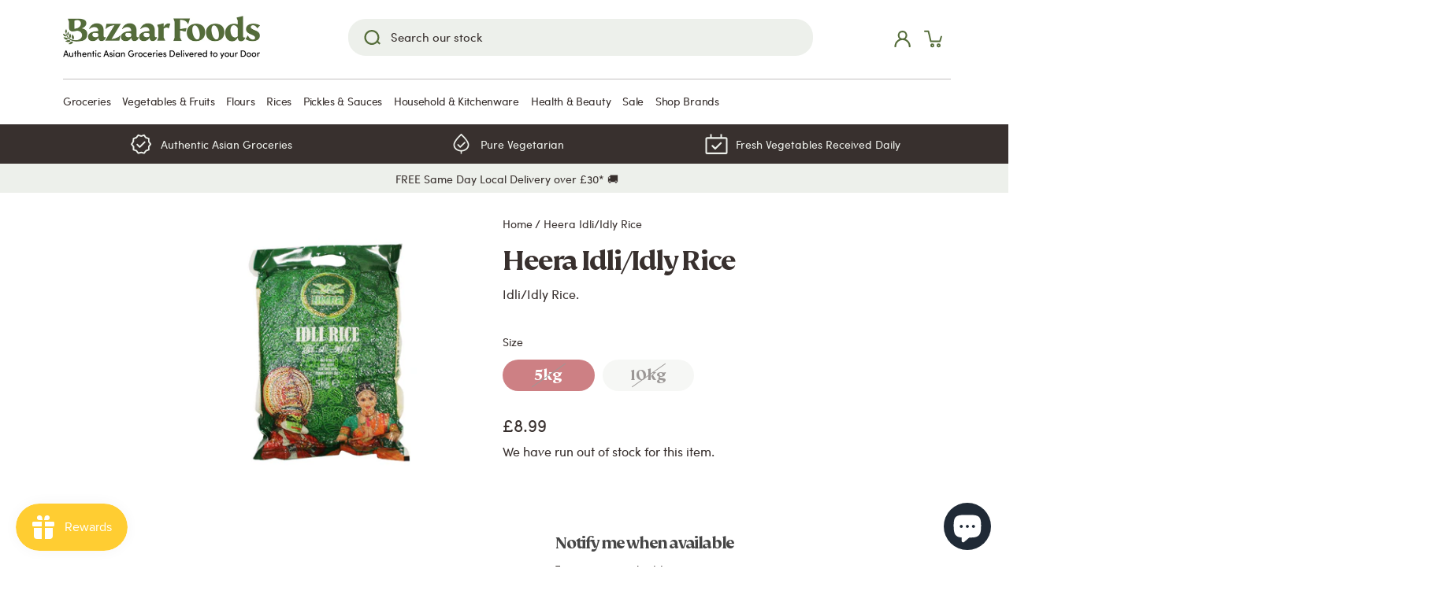

--- FILE ---
content_type: text/html; charset=utf-8
request_url: https://bazaar-foods.co.uk/products/heera-idli-idly-rice
body_size: 56009
content:
<!doctype html>
<html class="no-js" lang="en">
<head>
  <!-- Canopy 4.0.0 -->

  <link rel="preload" href="//bazaar-foods.co.uk/cdn/shop/t/22/assets/styles.css?v=146396778535326690581759343627" as="style">
  <meta charset="utf-8" />
<meta name="viewport" content="width=device-width,initial-scale=1.0" />
<meta http-equiv="X-UA-Compatible" content="IE=edge">

<link rel="preconnect" href="https://cdn.shopify.com" crossorigin>
<link rel="preconnect" href="https://fonts.shopify.com" crossorigin>
<link rel="preconnect" href="https://monorail-edge.shopifysvc.com"><link rel="preload" as="font" href="//bazaar-foods.co.uk/cdn/fonts/cabin/cabin_n4.cefc6494a78f87584a6f312fea532919154f66fe.woff2" type="font/woff2" crossorigin><link rel="preload" as="font" href="//bazaar-foods.co.uk/cdn/fonts/cabin/cabin_n7.255204a342bfdbc9ae2017bd4e6a90f8dbb2f561.woff2" type="font/woff2" crossorigin><link rel="preload" as="font" href="//bazaar-foods.co.uk/cdn/fonts/cabin/cabin_i4.d89c1b32b09ecbc46c12781fcf7b2085f17c0be9.woff2" type="font/woff2" crossorigin><link rel="preload" as="font" href="//bazaar-foods.co.uk/cdn/fonts/cabin/cabin_i7.ef2404c08a493e7ccbc92d8c39adf683f40e1fb5.woff2" type="font/woff2" crossorigin><link rel="preload" as="font" href="//bazaar-foods.co.uk/cdn/fonts/cabin/cabin_n4.cefc6494a78f87584a6f312fea532919154f66fe.woff2" type="font/woff2" crossorigin><link rel="preload" as="font" href="//bazaar-foods.co.uk/cdn/fonts/cabin/cabin_n4.cefc6494a78f87584a6f312fea532919154f66fe.woff2" type="font/woff2" crossorigin><link rel="preload" as="font" href="//bazaar-foods.co.uk/cdn/fonts/cabin/cabin_n4.cefc6494a78f87584a6f312fea532919154f66fe.woff2" type="font/woff2" crossorigin><link rel="preload" href="//bazaar-foods.co.uk/cdn/shop/t/22/assets/vendor.js?v=121157890423219954401727435611" as="script">
<link rel="preload" href="//bazaar-foods.co.uk/cdn/shop/t/22/assets/theme.js?v=146389874776225345181727435611" as="script"><link rel="canonical" href="https://bazaar-foods.co.uk/products/heera-idli-idly-rice" /><link rel="shortcut icon" href="//bazaar-foods.co.uk/cdn/shop/files/bf-favicon_7295dfd7-661b-4ece-8132-cc9710782ed2.png?v=1650530360" type="image/png" /><meta name="description" content="Idli/Idly Rice. NOTE: A £3 delivery charge will apply where the order value mainly consists of Atta, rice bags or mango boxes. This will also apply if the order has 2 or more bags (applies to Milton Keynes). Collection is free of charge. Deliveries outside of Milton Keynes and containing 2 or more of these items, the d">

  <meta name="theme-color" content="#9c0209">

  <title>
  Heera Idli/Idly Rice | Rices | Bazaar Foods
  </title>

  <meta property="og:site_name" content="Bazaar Foods">
<meta property="og:url" content="https://bazaar-foods.co.uk/products/heera-idli-idly-rice">
<meta property="og:title" content="Heera Idli/Idly Rice | Rices | Bazaar Foods">
<meta property="og:type" content="product">
<meta property="og:description" content="Idli/Idly Rice. NOTE: A £3 delivery charge will apply where the order value mainly consists of Atta, rice bags or mango boxes. This will also apply if the order has 2 or more bags (applies to Milton Keynes). Collection is free of charge. Deliveries outside of Milton Keynes and containing 2 or more of these items, the d"><meta property="og:image" content="http://bazaar-foods.co.uk/cdn/shop/products/heera-idli-rice-5kg_1200x1200.jpg?v=1649236700">
  <meta property="og:image:secure_url" content="https://bazaar-foods.co.uk/cdn/shop/products/heera-idli-rice-5kg_1200x1200.jpg?v=1649236700">
  <meta property="og:image:width" content="1000">
  <meta property="og:image:height" content="1000"><meta property="og:price:amount" content="8.99">
  <meta property="og:price:currency" content="GBP"><meta name="twitter:card" content="summary_large_image">
<meta name="twitter:title" content="Heera Idli/Idly Rice | Rices | Bazaar Foods">
<meta name="twitter:description" content="Idli/Idly Rice. NOTE: A £3 delivery charge will apply where the order value mainly consists of Atta, rice bags or mango boxes. This will also apply if the order has 2 or more bags (applies to Milton Keynes). Collection is free of charge. Deliveries outside of Milton Keynes and containing 2 or more of these items, the d">


  <link href="//bazaar-foods.co.uk/cdn/shop/t/22/assets/styles.css?v=146396778535326690581759343627" rel="stylesheet" type="text/css" media="all" />
  <link href="//bazaar-foods.co.uk/cdn/shop/t/22/assets/custom-new.css?v=179976695844864440841727435611" rel="stylesheet" type="text/css" media="all" />
<link href="//bazaar-foods.co.uk/cdn/shop/t/22/assets/mandasa.css?v=98695694492003929611727435611" rel="stylesheet" type="text/css" media="all" />
  <script>
    document.documentElement.className = document.documentElement.className.replace('no-js', 'js');
    window.theme = window.theme || {};
    theme.money_format = "£{{amount}}";
    theme.customerIsLoggedIn = false;
    theme.shippingCalcMoneyFormat = "£{{amount}} GBP";

    theme.strings = {
      previous: "Previous",
      next: "Next",
      close: "Close",
      addressError: "Error looking up that address",
      addressNoResults: "No results for that address",
      addressQueryLimit: "You have exceeded the Google API usage limit. Consider upgrading to a \u003ca href=\"https:\/\/developers.google.com\/maps\/premium\/usage-limits\"\u003ePremium Plan\u003c\/a\u003e.",
      authError: "There was a problem authenticating your Google Maps API Key.",
      shippingCalcSubmitButton: "Calculate shipping",
      shippingCalcSubmitButtonDisabled: "Calculating...",
      infiniteScrollCollectionLoading: "Loading more items...",
      infiniteScrollCollectionFinishedMsg : "No more items",
      infiniteScrollBlogLoading: "Loading more articles...",
      infiniteScrollBlogFinishedMsg : "No more articles",
      blogsShowTags: "Show tags",
      priceNonExistent: "Unavailable",
      buttonDefault: "Add to basket",
      buttonNoStock: "Out of stock",
      buttonNoVariant: "Unavailable",
      unitPriceSeparator: " \/ ",
      onlyXLeft: "[[ quantity ]] left in stock",
      productAddingToCart: "Adding",
      productAddedToCart: "Added",
      quickbuyAdded: "Added to basket",
      cartSummary: "Checkout",
      cartContinue: "Continue shopping",
      colorBoxPrevious: "Previous",
      colorBoxNext: "Next",
      colorBoxClose: "Close",
      imageSlider: "Image slider",
      confirmEmptyCart: "Are you sure you want to empty your cart?",
      inYourCart: "In your cart",
      removeFromCart: "Remove from cart",
      clearAll: "Clear all",
      layout_live_search_see_all: "See all results",
      general_quick_search_pages: "Pages",
      general_quick_search_no_results: "Sorry, we couldn\u0026#39;t find any results",
      products_labels_sold_out: "Out Of Stock",
      products_labels_sale: "Sale",
      maximumQuantity: "You can only have [quantity] in your cart",
      fullDetails: "Full details",
      cartConfirmRemove: "Are you sure you want to remove this item?"
    };

    theme.routes = {
      root_url: '/',
      account_url: '/account',
      account_login_url: 'https://bazaar-foods.co.uk/customer_authentication/redirect?locale=en&region_country=GB',
      account_logout_url: '/account/logout',
      account_recover_url: '/account/recover',
      account_register_url: 'https://account.bazaar-foods.co.uk?locale=en',
      account_addresses_url: '/account/addresses',
      collections_url: '/collections',
      all_products_collection_url: '/collections/all',
      search_url: '/search',
      cart_url: '/cart',
      cart_add_url: '/cart/add',
      cart_change_url: '/cart/change',
      cart_clear_url: '/cart/clear'
    };

    theme.scripts = {
        masonry: "\/\/bazaar-foods.co.uk\/cdn\/shop\/t\/22\/assets\/masonry.v3.2.2.min.js?v=169641371380462594081727435611",
        jqueryInfiniteScroll: "\/\/bazaar-foods.co.uk\/cdn\/shop\/t\/22\/assets\/jquery.infinitescroll.2.1.0.min.js?v=154868730476094579131727435611",
        underscore: "\/\/cdnjs.cloudflare.com\/ajax\/libs\/underscore.js\/1.6.0\/underscore-min.js",
        shopifyCommon: "\/\/bazaar-foods.co.uk\/cdn\/shopifycloud\/storefront\/assets\/themes_support\/shopify_common-5f594365.js",
        jqueryCart: "\/\/bazaar-foods.co.uk\/cdn\/shop\/t\/22\/assets\/shipping-calculator.v1.0.min.js?v=156283615219060590411727435611"
    };

    theme.settings = {
      cartType: "drawer-standard",
      openCartDrawerOnMob: false
    }
  </script>

  <script>window.performance && window.performance.mark && window.performance.mark('shopify.content_for_header.start');</script><meta name="google-site-verification" content="rsovb07o5VFONJposLEK6a_Dv4NaimvvHONIchcTDnc">
<meta id="shopify-digital-wallet" name="shopify-digital-wallet" content="/59046494357/digital_wallets/dialog">
<meta name="shopify-checkout-api-token" content="4a44906b73093927d23f49daf9e62d3c">
<link rel="alternate" type="application/json+oembed" href="https://bazaar-foods.co.uk/products/heera-idli-idly-rice.oembed">
<script async="async" src="/checkouts/internal/preloads.js?locale=en-GB"></script>
<link rel="preconnect" href="https://shop.app" crossorigin="anonymous">
<script async="async" src="https://shop.app/checkouts/internal/preloads.js?locale=en-GB&shop_id=59046494357" crossorigin="anonymous"></script>
<script id="apple-pay-shop-capabilities" type="application/json">{"shopId":59046494357,"countryCode":"GB","currencyCode":"GBP","merchantCapabilities":["supports3DS"],"merchantId":"gid:\/\/shopify\/Shop\/59046494357","merchantName":"Bazaar Foods","requiredBillingContactFields":["postalAddress","email","phone"],"requiredShippingContactFields":["postalAddress","email","phone"],"shippingType":"shipping","supportedNetworks":["visa","maestro","masterCard","discover","elo"],"total":{"type":"pending","label":"Bazaar Foods","amount":"1.00"},"shopifyPaymentsEnabled":true,"supportsSubscriptions":true}</script>
<script id="shopify-features" type="application/json">{"accessToken":"4a44906b73093927d23f49daf9e62d3c","betas":["rich-media-storefront-analytics"],"domain":"bazaar-foods.co.uk","predictiveSearch":true,"shopId":59046494357,"locale":"en"}</script>
<script>var Shopify = Shopify || {};
Shopify.shop = "bazaar-foods-2004.myshopify.com";
Shopify.locale = "en";
Shopify.currency = {"active":"GBP","rate":"1.0"};
Shopify.country = "GB";
Shopify.theme = {"name":"Copy of Zapiet Copy of Bazaar Foods Theme V1.2 ...","id":172906381694,"schema_name":"Canopy","schema_version":"4.0.0","theme_store_id":732,"role":"main"};
Shopify.theme.handle = "null";
Shopify.theme.style = {"id":null,"handle":null};
Shopify.cdnHost = "bazaar-foods.co.uk/cdn";
Shopify.routes = Shopify.routes || {};
Shopify.routes.root = "/";</script>
<script type="module">!function(o){(o.Shopify=o.Shopify||{}).modules=!0}(window);</script>
<script>!function(o){function n(){var o=[];function n(){o.push(Array.prototype.slice.apply(arguments))}return n.q=o,n}var t=o.Shopify=o.Shopify||{};t.loadFeatures=n(),t.autoloadFeatures=n()}(window);</script>
<script>
  window.ShopifyPay = window.ShopifyPay || {};
  window.ShopifyPay.apiHost = "shop.app\/pay";
  window.ShopifyPay.redirectState = null;
</script>
<script id="shop-js-analytics" type="application/json">{"pageType":"product"}</script>
<script defer="defer" async type="module" src="//bazaar-foods.co.uk/cdn/shopifycloud/shop-js/modules/v2/client.init-shop-cart-sync_D0dqhulL.en.esm.js"></script>
<script defer="defer" async type="module" src="//bazaar-foods.co.uk/cdn/shopifycloud/shop-js/modules/v2/chunk.common_CpVO7qML.esm.js"></script>
<script type="module">
  await import("//bazaar-foods.co.uk/cdn/shopifycloud/shop-js/modules/v2/client.init-shop-cart-sync_D0dqhulL.en.esm.js");
await import("//bazaar-foods.co.uk/cdn/shopifycloud/shop-js/modules/v2/chunk.common_CpVO7qML.esm.js");

  window.Shopify.SignInWithShop?.initShopCartSync?.({"fedCMEnabled":true,"windoidEnabled":true});

</script>
<script>
  window.Shopify = window.Shopify || {};
  if (!window.Shopify.featureAssets) window.Shopify.featureAssets = {};
  window.Shopify.featureAssets['shop-js'] = {"shop-cart-sync":["modules/v2/client.shop-cart-sync_D9bwt38V.en.esm.js","modules/v2/chunk.common_CpVO7qML.esm.js"],"init-fed-cm":["modules/v2/client.init-fed-cm_BJ8NPuHe.en.esm.js","modules/v2/chunk.common_CpVO7qML.esm.js"],"init-shop-email-lookup-coordinator":["modules/v2/client.init-shop-email-lookup-coordinator_pVrP2-kG.en.esm.js","modules/v2/chunk.common_CpVO7qML.esm.js"],"shop-cash-offers":["modules/v2/client.shop-cash-offers_CNh7FWN-.en.esm.js","modules/v2/chunk.common_CpVO7qML.esm.js","modules/v2/chunk.modal_DKF6x0Jh.esm.js"],"init-shop-cart-sync":["modules/v2/client.init-shop-cart-sync_D0dqhulL.en.esm.js","modules/v2/chunk.common_CpVO7qML.esm.js"],"init-windoid":["modules/v2/client.init-windoid_DaoAelzT.en.esm.js","modules/v2/chunk.common_CpVO7qML.esm.js"],"shop-toast-manager":["modules/v2/client.shop-toast-manager_1DND8Tac.en.esm.js","modules/v2/chunk.common_CpVO7qML.esm.js"],"pay-button":["modules/v2/client.pay-button_CFeQi1r6.en.esm.js","modules/v2/chunk.common_CpVO7qML.esm.js"],"shop-button":["modules/v2/client.shop-button_Ca94MDdQ.en.esm.js","modules/v2/chunk.common_CpVO7qML.esm.js"],"shop-login-button":["modules/v2/client.shop-login-button_DPYNfp1Z.en.esm.js","modules/v2/chunk.common_CpVO7qML.esm.js","modules/v2/chunk.modal_DKF6x0Jh.esm.js"],"avatar":["modules/v2/client.avatar_BTnouDA3.en.esm.js"],"shop-follow-button":["modules/v2/client.shop-follow-button_BMKh4nJE.en.esm.js","modules/v2/chunk.common_CpVO7qML.esm.js","modules/v2/chunk.modal_DKF6x0Jh.esm.js"],"init-customer-accounts-sign-up":["modules/v2/client.init-customer-accounts-sign-up_CJXi5kRN.en.esm.js","modules/v2/client.shop-login-button_DPYNfp1Z.en.esm.js","modules/v2/chunk.common_CpVO7qML.esm.js","modules/v2/chunk.modal_DKF6x0Jh.esm.js"],"init-shop-for-new-customer-accounts":["modules/v2/client.init-shop-for-new-customer-accounts_BoBxkgWu.en.esm.js","modules/v2/client.shop-login-button_DPYNfp1Z.en.esm.js","modules/v2/chunk.common_CpVO7qML.esm.js","modules/v2/chunk.modal_DKF6x0Jh.esm.js"],"init-customer-accounts":["modules/v2/client.init-customer-accounts_DCuDTzpR.en.esm.js","modules/v2/client.shop-login-button_DPYNfp1Z.en.esm.js","modules/v2/chunk.common_CpVO7qML.esm.js","modules/v2/chunk.modal_DKF6x0Jh.esm.js"],"checkout-modal":["modules/v2/client.checkout-modal_U_3e4VxF.en.esm.js","modules/v2/chunk.common_CpVO7qML.esm.js","modules/v2/chunk.modal_DKF6x0Jh.esm.js"],"lead-capture":["modules/v2/client.lead-capture_DEgn0Z8u.en.esm.js","modules/v2/chunk.common_CpVO7qML.esm.js","modules/v2/chunk.modal_DKF6x0Jh.esm.js"],"shop-login":["modules/v2/client.shop-login_CoM5QKZ_.en.esm.js","modules/v2/chunk.common_CpVO7qML.esm.js","modules/v2/chunk.modal_DKF6x0Jh.esm.js"],"payment-terms":["modules/v2/client.payment-terms_BmrqWn8r.en.esm.js","modules/v2/chunk.common_CpVO7qML.esm.js","modules/v2/chunk.modal_DKF6x0Jh.esm.js"]};
</script>
<script>(function() {
  var isLoaded = false;
  function asyncLoad() {
    if (isLoaded) return;
    isLoaded = true;
    var urls = ["https:\/\/ecommplugins-scripts.trustpilot.com\/v2.1\/js\/header.min.js?settings=eyJrZXkiOiJQTHRCdzh1RGdJQnZhZ0tEIiwicyI6Im5vbmUifQ==\u0026shop=bazaar-foods-2004.myshopify.com","https:\/\/ecommplugins-trustboxsettings.trustpilot.com\/bazaar-foods-2004.myshopify.com.js?settings=1667648438135\u0026shop=bazaar-foods-2004.myshopify.com","https:\/\/stores.enzuzo.com\/apps\/enzuzo\/static\/js\/__enzuzo-cookiebar.js?uuid=40502f04-e586-11ec-910d-7b2e01a299a5\u0026shop=bazaar-foods-2004.myshopify.com","https:\/\/widget.trustpilot.com\/bootstrap\/v5\/tp.widget.sync.bootstrap.min.js?shop=bazaar-foods-2004.myshopify.com","https:\/\/widget.trustpilot.com\/bootstrap\/v5\/tp.widget.sync.bootstrap.min.js?shop=bazaar-foods-2004.myshopify.com","https:\/\/widget.trustpilot.com\/bootstrap\/v5\/tp.widget.sync.bootstrap.min.js?shop=bazaar-foods-2004.myshopify.com","https:\/\/widgetic.com\/sdk\/sdk.js?shop=bazaar-foods-2004.myshopify.com","https:\/\/customer-first-focus.b-cdn.net\/cffOrderifyLoader_min.js?shop=bazaar-foods-2004.myshopify.com"];
    for (var i = 0; i < urls.length; i++) {
      var s = document.createElement('script');
      s.type = 'text/javascript';
      s.async = true;
      s.src = urls[i];
      var x = document.getElementsByTagName('script')[0];
      x.parentNode.insertBefore(s, x);
    }
  };
  if(window.attachEvent) {
    window.attachEvent('onload', asyncLoad);
  } else {
    window.addEventListener('load', asyncLoad, false);
  }
})();</script>
<script id="__st">var __st={"a":59046494357,"offset":0,"reqid":"485d6663-8ab5-4daa-9dcd-425320a0395b-1764179912","pageurl":"bazaar-foods.co.uk\/products\/heera-idli-idly-rice","u":"278e7cd1f171","p":"product","rtyp":"product","rid":7358151360661};</script>
<script>window.ShopifyPaypalV4VisibilityTracking = true;</script>
<script id="captcha-bootstrap">!function(){'use strict';const t='contact',e='account',n='new_comment',o=[[t,t],['blogs',n],['comments',n],[t,'customer']],c=[[e,'customer_login'],[e,'guest_login'],[e,'recover_customer_password'],[e,'create_customer']],r=t=>t.map((([t,e])=>`form[action*='/${t}']:not([data-nocaptcha='true']) input[name='form_type'][value='${e}']`)).join(','),a=t=>()=>t?[...document.querySelectorAll(t)].map((t=>t.form)):[];function s(){const t=[...o],e=r(t);return a(e)}const i='password',u='form_key',d=['recaptcha-v3-token','g-recaptcha-response','h-captcha-response',i],f=()=>{try{return window.sessionStorage}catch{return}},m='__shopify_v',_=t=>t.elements[u];function p(t,e,n=!1){try{const o=window.sessionStorage,c=JSON.parse(o.getItem(e)),{data:r}=function(t){const{data:e,action:n}=t;return t[m]||n?{data:e,action:n}:{data:t,action:n}}(c);for(const[e,n]of Object.entries(r))t.elements[e]&&(t.elements[e].value=n);n&&o.removeItem(e)}catch(o){console.error('form repopulation failed',{error:o})}}const l='form_type',E='cptcha';function T(t){t.dataset[E]=!0}const w=window,h=w.document,L='Shopify',v='ce_forms',y='captcha';let A=!1;((t,e)=>{const n=(g='f06e6c50-85a8-45c8-87d0-21a2b65856fe',I='https://cdn.shopify.com/shopifycloud/storefront-forms-hcaptcha/ce_storefront_forms_captcha_hcaptcha.v1.5.2.iife.js',D={infoText:'Protected by hCaptcha',privacyText:'Privacy',termsText:'Terms'},(t,e,n)=>{const o=w[L][v],c=o.bindForm;if(c)return c(t,g,e,D).then(n);var r;o.q.push([[t,g,e,D],n]),r=I,A||(h.body.append(Object.assign(h.createElement('script'),{id:'captcha-provider',async:!0,src:r})),A=!0)});var g,I,D;w[L]=w[L]||{},w[L][v]=w[L][v]||{},w[L][v].q=[],w[L][y]=w[L][y]||{},w[L][y].protect=function(t,e){n(t,void 0,e),T(t)},Object.freeze(w[L][y]),function(t,e,n,w,h,L){const[v,y,A,g]=function(t,e,n){const i=e?o:[],u=t?c:[],d=[...i,...u],f=r(d),m=r(i),_=r(d.filter((([t,e])=>n.includes(e))));return[a(f),a(m),a(_),s()]}(w,h,L),I=t=>{const e=t.target;return e instanceof HTMLFormElement?e:e&&e.form},D=t=>v().includes(t);t.addEventListener('submit',(t=>{const e=I(t);if(!e)return;const n=D(e)&&!e.dataset.hcaptchaBound&&!e.dataset.recaptchaBound,o=_(e),c=g().includes(e)&&(!o||!o.value);(n||c)&&t.preventDefault(),c&&!n&&(function(t){try{if(!f())return;!function(t){const e=f();if(!e)return;const n=_(t);if(!n)return;const o=n.value;o&&e.removeItem(o)}(t);const e=Array.from(Array(32),(()=>Math.random().toString(36)[2])).join('');!function(t,e){_(t)||t.append(Object.assign(document.createElement('input'),{type:'hidden',name:u})),t.elements[u].value=e}(t,e),function(t,e){const n=f();if(!n)return;const o=[...t.querySelectorAll(`input[type='${i}']`)].map((({name:t})=>t)),c=[...d,...o],r={};for(const[a,s]of new FormData(t).entries())c.includes(a)||(r[a]=s);n.setItem(e,JSON.stringify({[m]:1,action:t.action,data:r}))}(t,e)}catch(e){console.error('failed to persist form',e)}}(e),e.submit())}));const S=(t,e)=>{t&&!t.dataset[E]&&(n(t,e.some((e=>e===t))),T(t))};for(const o of['focusin','change'])t.addEventListener(o,(t=>{const e=I(t);D(e)&&S(e,y())}));const B=e.get('form_key'),M=e.get(l),P=B&&M;t.addEventListener('DOMContentLoaded',(()=>{const t=y();if(P)for(const e of t)e.elements[l].value===M&&p(e,B);[...new Set([...A(),...v().filter((t=>'true'===t.dataset.shopifyCaptcha))])].forEach((e=>S(e,t)))}))}(h,new URLSearchParams(w.location.search),n,t,e,['guest_login'])})(!0,!0)}();</script>
<script integrity="sha256-52AcMU7V7pcBOXWImdc/TAGTFKeNjmkeM1Pvks/DTgc=" data-source-attribution="shopify.loadfeatures" defer="defer" src="//bazaar-foods.co.uk/cdn/shopifycloud/storefront/assets/storefront/load_feature-81c60534.js" crossorigin="anonymous"></script>
<script crossorigin="anonymous" defer="defer" src="//bazaar-foods.co.uk/cdn/shopifycloud/storefront/assets/shopify_pay/storefront-65b4c6d7.js?v=20250812"></script>
<script data-source-attribution="shopify.dynamic_checkout.dynamic.init">var Shopify=Shopify||{};Shopify.PaymentButton=Shopify.PaymentButton||{isStorefrontPortableWallets:!0,init:function(){window.Shopify.PaymentButton.init=function(){};var t=document.createElement("script");t.src="https://bazaar-foods.co.uk/cdn/shopifycloud/portable-wallets/latest/portable-wallets.en.js",t.type="module",document.head.appendChild(t)}};
</script>
<script data-source-attribution="shopify.dynamic_checkout.buyer_consent">
  function portableWalletsHideBuyerConsent(e){var t=document.getElementById("shopify-buyer-consent"),n=document.getElementById("shopify-subscription-policy-button");t&&n&&(t.classList.add("hidden"),t.setAttribute("aria-hidden","true"),n.removeEventListener("click",e))}function portableWalletsShowBuyerConsent(e){var t=document.getElementById("shopify-buyer-consent"),n=document.getElementById("shopify-subscription-policy-button");t&&n&&(t.classList.remove("hidden"),t.removeAttribute("aria-hidden"),n.addEventListener("click",e))}window.Shopify?.PaymentButton&&(window.Shopify.PaymentButton.hideBuyerConsent=portableWalletsHideBuyerConsent,window.Shopify.PaymentButton.showBuyerConsent=portableWalletsShowBuyerConsent);
</script>
<script data-source-attribution="shopify.dynamic_checkout.cart.bootstrap">document.addEventListener("DOMContentLoaded",(function(){function t(){return document.querySelector("shopify-accelerated-checkout-cart, shopify-accelerated-checkout")}if(t())Shopify.PaymentButton.init();else{new MutationObserver((function(e,n){t()&&(Shopify.PaymentButton.init(),n.disconnect())})).observe(document.body,{childList:!0,subtree:!0})}}));
</script>
<link id="shopify-accelerated-checkout-styles" rel="stylesheet" media="screen" href="https://bazaar-foods.co.uk/cdn/shopifycloud/portable-wallets/latest/accelerated-checkout-backwards-compat.css" crossorigin="anonymous">
<style id="shopify-accelerated-checkout-cart">
        #shopify-buyer-consent {
  margin-top: 1em;
  display: inline-block;
  width: 100%;
}

#shopify-buyer-consent.hidden {
  display: none;
}

#shopify-subscription-policy-button {
  background: none;
  border: none;
  padding: 0;
  text-decoration: underline;
  font-size: inherit;
  cursor: pointer;
}

#shopify-subscription-policy-button::before {
  box-shadow: none;
}

      </style>

<script>window.performance && window.performance.mark && window.performance.mark('shopify.content_for_header.end');</script>

  <script>
    Shopify.money_format = "£{{amount}}";
  </script>

<script>
  console.log(localStorage.getItem("cart"));

  if (localStorage.getItem("cart") == "closed") {
    document.getElementsByTagName("html")[0].classList.add('forse-close-cart'); 
  }
  
</script>





<script id="sca_fg_cart_ShowGiftAsProductTemplate" type="text/template">
  
  <div class="item not-sca-qv" id="sca-freegift-{{productID}}">
    <a class="close_box" style="display: none;position: absolute;top:5px;right: 10px;font-size: 22px;font-weight: bold;cursor: pointer;text-decoration:none;color: #aaa;">×</a>
    <a href="/products/{{productHandle}}" target="_blank"><img style="margin-left: auto; margin-right: auto; width: 50%;" class="lazyOwl" data-src="{{productImageURL}}"></a>
    <div class="sca-product-shop">
      <div class="review-summary3">
        <div class="yotpo bottomLine" style="text-align:center"
          data-product-id="{{productID}}"
          data-product-models="{{productID}}"
          data-name="{{productTitle}}"
          data-url="/products/{{productHandle}}">
        </div>
      </div>
      <div class="f-fix"><span class="sca-product-title" style="white-space: nowrap;color:#000;{{showfgTitle}}">{{productTitle}}</span>
          <div id="product-variants-{{productID}}">
            <div class="sca-price" id="price-field-{{productID}}">
              <span class="sca-old-price">{{variant_compare_at_price}}</span>
              <span class="sca-special-price">{{variant_price}}</span>
            </div>
            <div id="stay-content-sca-freegift-{{productID}}" class="sca-fg-cart-item">
              <a class="close_box" style="display: none;position: absolute;top:5px;right: 10px;font-size: 22px;font-weight: bold;cursor: pointer;text-decoration:none;color: #aaa;">×</a>
              <select id="product-select-{{productID}}" name="id" style="display: none">
                {{optionVariantData}}
              </select>
            </div>
          </div>
          <button type='button' id="sca-btn-select-{{productID}}" class="sca-button" onclick="onclickSelect_{{productID}}();"><span>{{SelectButton}}</span></button>
          <button type='button' id="sca-btn-{{productID}}" class="sca-button" style="display: none"><span>{{AddToCartButton}}</span></button>
      </div>
    </div>
  </div>
  
</script>
<script id = "sca_fg_cart_ShowGiftAsProductScriptTemplate" type="text/template">
  
  
    var selectCallback_{{productID}}=function(t,a){if(t?(t.available?(SECOMAPP.jQuery("#sca-btn-{{productID}}").removeClass("disabled").removeAttr("disabled").html("<span>{{AddToCartButton}}</span>").fadeTo(200,1),SECOMAPP.jQuery("#sca-btn-{{productID}}").unbind("click"),SECOMAPP.jQuery("#sca-btn-{{productID}}").click(SECOMAPP.jQuery.proxy(function(){SECOMAPP.addGiftToCart(t.id,1)},t))):SECOMAPP.jQuery("#sca-btn-{{productID}}").html("<span>{{UnavailableButton}}</span>").addClass("disabled").attr("disabled","disabled").fadeTo(200,.5),t.compare_at_price>t.price?SECOMAPP.jQuery("#price-field-{{productID}}").html("<span class='sca-old-price'>"+SECOMAPP.formatMoney(t.compare_at_price)+"</span>&nbsp;<s class='sca-special-price'>"+SECOMAPP.formatMoney(t.price)+"</s>"):SECOMAPP.jQuery("#price-field-{{productID}}").html("<span class='sca-special-price'>"+SECOMAPP.formatMoney(t.price)+"</span>")):SECOMAPP.jQuery("#sca-btn-{{productID}}").html("<span>{{UnavailableButton}}</span>").addClass("disabled").attr("disabled","disabled").fadeTo(200,.5),t&&t.featured_image){var e=SECOMAPP.jQuery("#sca-freegift-{{productID}} img"),_=t.featured_image,c=e[0];Shopify.Image.switchImage(_,c,function(t,a,e){SECOMAPP.jQuery(e).parents("a").attr("href",t),SECOMAPP.jQuery(e).attr("src",t)})}},onclickSelect_{{productID}}=function(t){SECOMAPP.jQuery.getJSON("/products/{{productHandle}}.js",{_:(new Date).getTime()},function(t){SECOMAPP.jQuery(".owl-item #sca-freegift-{{productID}} span.sca-product-title").html(t.title);var e=[];SECOMAPP.jQuery.each(t.options,function(t,a){e[t]=a.name}),t.options=e;for(var a={{variantsGiftList}},_={{mainVariantsList}},c=t.variants.length-1;-1<c;c--)a.indexOf(t.variants[c].id)<0&&_.indexOf(t.variants[c].id)<0&&t.variants.splice(c,1);for(var o=_.length-1;-1<o;o--){var i=a[o],r=_[o],n=-1,s=-1;for(c=t.variants.length-1;-1<c;c--)t.variants[c].id==i?n=c:t.variants[c].id==r&&(s=c);-1<n&&-1<s&n!==s?("undefined"!=typeof SECOMAPP&&void 0!==SECOMAPP.fgsettings&&!0===SECOMAPP.fgsettings.sca_sync_gift&&void 0!==SECOMAPP.fgsettings.sca_fg_gift_variant_quantity_format&&"equal_original_inventory"===SECOMAPP.fgsettings.sca_fg_gift_variant_quantity_format&&(t.variants[n].available=t.variants[s].available,t.variants[n].inventory_management=t.variants[s].inventory_management),t.variants[n].option1=t.variants[s].option1,t.variants[n].options[0].name=t.variants[s].options[0].name,t.variants[n].options[1]&&(t.variants[n].options[1].name=t.variants[s].options[1].name,t.variants[n].option2=t.variants[s].option2),t.variants[n].options[2]&&(t.variants[n].options[2].name=t.variants[s].options[2].name,t.variants[n].option3=t.variants[s].option3),t.variants[n].title=t.variants[s].title,t.variants[n].name=t.variants[s].name,t.variants[n].public_title=t.variants[s].public_title,t.variants.splice(s,1)):(t.variants[s].id=i,t.variants[s].compare_at_price||(t.variants[s].compare_at_price=t.variants[s].price),t.variants[s].price=SECOMAPP.fgdata.giftid_price_mapping[i])}SECOMAPP.jQuery("#sca-btn-select-{{productID}}").hide(),SECOMAPP.jQuery("#product-select-{{productID}}").show(),SECOMAPP.jQuery("#sca-btn-{{productID}}").show(),SECOMAPP.jQuery("#stay-content-sca-freegift-{{productID}} .close_box").show(),SECOMAPP.jQuery("#stay-content-sca-freegift-{{productID}} .close_box").click(function(){SECOMAPP.jQuery("#stay-content-sca-freegift-{{productID}}").hide(),SECOMAPP.jQuery("#sca-btn-{{productID}}").hide(),SECOMAPP.jQuery("#sca-btn-select-{{productID}}").show()}),onclickSelect_{{productID}}=function(){SECOMAPP.jQuery("#stay-content-sca-freegift-{{productID}}").show(),SECOMAPP.jQuery("#sca-btn-{{productID}}").show(),SECOMAPP.jQuery("#sca-btn-select-{{productID}}").hide()},1==t.variants.length?(-1!==t.variants[0].title.indexOf("Default")&&SECOMAPP.jQuery("#sca-freegift-{{productID}} .selector-wrapper").hide(),1==t.variants[0].available&&(SECOMAPP.jQuery("#sca-btn-{{productID}}").show(),SECOMAPP.jQuery("#sca-btn-select-{{productID}}").hide(),SECOMAPP.jQuery("#sca-btn-{{productID}}").removeClass("disabled").removeAttr("disabled").html("<span>{{AddToCartButton}}</span>").fadeTo(200,1),SECOMAPP.jQuery("#sca-btn-{{productID}}").unbind("click"),SECOMAPP.jQuery("#sca-btn-{{productID}}").click(SECOMAPP.jQuery.proxy(function(){SECOMAPP.addGiftToCart(t.variants[0].id,1)},t)))):(new Shopify.OptionSelectors("product-select-{{productID}}",{product:t,onVariantSelected:selectCallback_{{productID}},enableHistoryState:!0}),SECOMAPP.jQuery("#stay-content-sca-freegift-{{productID}}").show(),SECOMAPP.jQuery("#stay-content-sca-freegift-{{productID}}").focus())})};1=={{variantsGiftList}}.length&&onclickSelect_{{productID}}();
  
</script>

<script id="sca_fg_cart_ShowGiftAsVariantTemplate" type="text/template">
  
  <div class="item not-sca-qv" id="sca-freegift-{{variantID}}">
    <a href="/products/{{productHandle}}?variant={{originalVariantID}}" target="_blank"><img style="margin-left: auto; margin-right: auto; width: 50%;" class="lazyOwl" data-src="{{variantImageURL}}"></a>
    <div class="sca-product-shop">
      <div class="review-summary3">
        <div class="yotpo bottomLine" style="text-align:center"
          data-product-id="{{productID}}"
          data-product-models="{{productID}}"
          data-name="{{productTitle}}"
          data-url="/products/{{productHandle}}">
        </div>
      </div>
      <div class="f-fix">
        <span class="sca-product-title" style="white-space: nowrap;color:#000;">{{variantTitle}}</span>
        <div class="sca-price">
          <span class="sca-old-price">{{variant_compare_at_price}}</span>
          <span class="sca-special-price">{{variant_price}}</span>
        </div>
        <button type="button" id="sca-btn{{variantID}}" class="sca-button" onclick="SECOMAPP.addGiftToCart({{variantID}},1);">
          <span>{{AddToCartButton}}</span>
        </button>
      </div>
    </div>
  </div>
  
</script>

<script id="sca_fg_prod_GiftList" type="text/template">
  
  <a style="text-decoration: none !important" id ="{{giftShowID}}" class="product-image freegif-product-image freegift-info-{{giftShowID}}"
     title="{{giftTitle}}" href="/products/{{productsHandle}}">
    <img class="not-sca-qv" src="{{giftImgUrl}}" alt="{{giftTitle}}" />
  </a>
  
</script>

<script id="sca_fg_prod_Gift_PopupDetail" type="text/template">
  
  <div class="sca-fg-item fg-info-{{giftShowID}}" style="display:none;z-index:2147483647;">
    <div class="sca-fg-item-options">
      <div class="sca-fg-item-option-title">
        <em>{{freegiftRuleName}}</em>
      </div>
      <div class="sca-fg-item-option-ct">
        <!--        <div class="sca-fg-image-item">
                        <img src="{{giftImgUrl}}" /> -->
        <div class="sca-fg-item-name">
          <a href="#">{{giftTitle}}</a>
        </div>
        <!--        </div> -->
      </div>
    </div>
  </div>
  
</script>

<script id="sca_fg_ajax_GiftListPopup" type="text/template">
  
  <div id="freegift_popup" class="mfp-hide">
    <div id="sca-fg-owl-carousel">
      <div id="freegift_cart_container" class="sca-fg-cart-container" style="display: none;">
        <div id="freegift_message" class="owl-carousel"></div>
      </div>
      <div id="sca-fg-slider-cart" style="display: none;">
        <div class="sca-fg-cart-title">
          <strong>{{popupTitle}}</strong>
        </div>
        <div id="sca_freegift_list" class="owl-carousel"></div>
      </div>
    </div>
  </div>
  
</script>

<script id="sca_fg_checkout_confirm_popup" type="text/template">
    
         <div class='sca-fg-checkout-confirm-popup' style='font-family: "Myriad","Cardo","Big Caslon","Bodoni MT",Georgia,serif; position: relative;background: #FFF;padding: 20px 20px 50px 20px;width: auto;max-width: 500px;margin: 20px auto;'>
             <h1 style='font-family: "Oswald","Cardo","Big Caslon","Bodoni MT",Georgia,serif;'>YOU CAN STILL ADD MORE!</h1>
             <p>You get 1 free item with every product purchased. It looks like you can still add more free item(s) to your cart. What would you like to do?</p>
             <p class='sca-fg-checkout-confirm-buttons' style='float: right;'>
                 <a class='btn popup-modal-dismiss action_button add_to_cart' href='#' style='width: 200px !important;margin-right: 20px;'>ADD MORE</a>
                 <a class='btn checkout__button continue-checkout action_button add_to_cart' href='/checkout' style='width: 200px !important;'>CHECKOUT</a>
             </p>
         </div>
    
</script>



<link href="//bazaar-foods.co.uk/cdn/shop/t/22/assets/sca.freegift.css?v=43694233310401270911727435611" rel="stylesheet" type="text/css" media="all" />
<script src="//bazaar-foods.co.uk/cdn/shopifycloud/storefront/assets/themes_support/option_selection-b017cd28.js" type="text/javascript"></script>
<script data-cfasync="false">
    Shopify.money_format = "£{{amount}}";
    //enable checking free gifts condition when checkout clicked
    if ((typeof SECOMAPP) === 'undefined') { window.SECOMAPP = {}; };
    SECOMAPP.enableOverrideCheckout = true;
    SECOMAPP.add_offer_names_above_gift_list = true;
    //    SECOMAPP.preStopAppCallback = function(cart){
    //        if(typeof yotpo!=='undefined' && typeof yotpo.initWidgets==='function'){
    //            yotpo.initWidgets();
    //        }
    //    }
</script>
<script data-cfasync="false" type="text/javascript">
  /* Smart Ecommerce App (SEA Inc)
  * http://www.secomapp.com
  * Do not reuse those source codes if don't have permission of us.
  * */
  
  
  !function(){Array.isArray||(Array.isArray=function(e){return"[object Array]"===Object.prototype.toString.call(e)}),"function"!=typeof Object.create&&(Object.create=function(e){function t(){}return t.prototype=e,new t}),Object.keys||(Object.keys=function(e){var t,o=[];for(t in e)Object.prototype.hasOwnProperty.call(e,t)&&o.push(t);return o}),String.prototype.endsWith||Object.defineProperty(String.prototype,"endsWith",{value:function(e,t){var o=this.toString();(void 0===t||t>o.length)&&(t=o.length),t-=e.length;var r=o.indexOf(e,t);return-1!==r&&r===t},writable:!0,enumerable:!0,configurable:!0}),Array.prototype.indexOf||(Array.prototype.indexOf=function(e,t){var o;if(null==this)throw new TypeError('"this" is null or not defined');var r=Object(this),i=r.length>>>0;if(0===i)return-1;var n=+t||0;if(Math.abs(n)===1/0&&(n=0),n>=i)return-1;for(o=Math.max(n>=0?n:i-Math.abs(n),0);o<i;){if(o in r&&r[o]===e)return o;o++}return-1}),Array.prototype.forEach||(Array.prototype.forEach=function(e,t){var o,r;if(null==this)throw new TypeError(" this is null or not defined");var i=Object(this),n=i.length>>>0;if("function"!=typeof e)throw new TypeError(e+" is not a function");for(arguments.length>1&&(o=t),r=0;r<n;){var a;r in i&&(a=i[r],e.call(o,a,r,i)),r++}}),console=console||{},console.log=console.log||function(){},"undefined"==typeof Shopify&&(Shopify={}),"function"!=typeof Shopify.onError&&(Shopify.onError=function(){}),"undefined"==typeof SECOMAPP&&(SECOMAPP={}),SECOMAPP.removeGiftsVariant=function(e){setTimeout(function(){try{e("select option").not(".sca-fg-cart-item select option").filter(function(){var t=e(this).val(),o=e(this).text();-1!==o.indexOf(" - ")&&(o=o.slice(0,o.indexOf(" - ")));var r=[];return-1!==o.indexOf(" / ")&&(r=o.split(" / "),o=r[r.length-1]),!!(void 0!==SECOMAPP.gifts_list_avai&&void 0!==SECOMAPP.gifts_list_avai[t]||o.endsWith("% off)"))&&(e(this).parent("select").find("option").not(".sca-fg-cart-item select option").filter(function(){var r=e(this).val();return e(this).text().endsWith(o)||r==t}).remove(),e(".dropdown *,ul li,label,div").filter(function(){var r=e(this).html(),i=e(this).data("value");return r&&r.endsWith(o)||i==t}).remove(),!0)})}catch(e){console.log(e)}},500)},SECOMAPP.formatMoney=function(e,t){"string"==typeof e&&(e=e.replace(".",""));var o="",r="undefined"!=typeof Shopify&&void 0!==Shopify.money_format?Shopify.money_format:"{{amount}}",i=/\{\{\s*(\w+)\s*\}\}/,n=t||(void 0!==this.fgsettings&&"string"==typeof this.fgsettings.sca_currency_format&&this.fgsettings.sca_currency_format.indexOf("amount")>-1?this.fgsettings.sca_currency_format:null)||r;if(n.indexOf("amount_no_decimals_no_comma_separator")<0&&n.indexOf("amount_no_comma_separator_up_cents")<0&&n.indexOf("amount_up_cents")<0&&"function"==typeof Shopify.formatMoney)return Shopify.formatMoney(e,n);function a(e,t){return void 0===e?t:e}function s(e,t,o,r,i,n){if(t=a(t,2),o=a(o,","),r=a(r,"."),isNaN(e)||null==e)return 0;var s=(e=(e/100).toFixed(t)).split(".");return s[0].replace(/(\d)(?=(\d\d\d)+(?!\d))/g,"$1"+o)+(s[1]?i&&n?i+s[1]+n:r+s[1]:"")}switch(n.match(i)[1]){case"amount":o=s(e,2);break;case"amount_no_decimals":o=s(e,0);break;case"amount_with_comma_separator":o=s(e,2,",",".");break;case"amount_no_decimals_with_comma_separator":o=s(e,0,",",".");break;case"amount_no_decimals_no_comma_separator":o=s(e,0,"","");break;case"amount_up_cents":o=s(e,2,",","","<sup>","</sup>");break;case"amount_no_comma_separator_up_cents":o=s(e,2,"","","<sup>","</sup>")}return n.replace(i,o)},SECOMAPP.setCookie=function(e,t,o,r,i){var n=new Date;n.setTime(n.getTime()+24*o*60*60*1e3+60*r*1e3);var a="expires="+n.toUTCString();document.cookie=e+"="+t+";"+a+(i?";path="+i:";path=/")},SECOMAPP.deleteCookie=function(e,t){document.cookie=e+"=; expires=Thu, 01 Jan 1970 00:00:00 UTC; "+(t?";path="+t:";path=/")},SECOMAPP.getCookie=function(e){for(var t=e+"=",o=document.cookie.split(";"),r=0;r<o.length;r++){for(var i=o[r];" "==i.charAt(0);)i=i.substring(1);if(0==i.indexOf(t))return i.substring(t.length,i.length)}return""},SECOMAPP.getQueryString=function(){for(var e={},t=window.location.search.substring(1).split("&"),o=0;o<t.length;o++){var r=t[o].split("=");if(void 0===e[r[0]])e[r[0]]=decodeURIComponent(r[1]);else if("string"==typeof e[r[0]]){var i=[e[r[0]],decodeURIComponent(r[1])];e[r[0]]=i}else e[r[0]].push(decodeURIComponent(r[1]))}return e},SECOMAPP.freegifts_product_json=function(e){if(Array.isArray||(Array.isArray=function(e){return"[object Array]"===Object.prototype.toString.call(e)}),String.prototype.endsWith||Object.defineProperty(String.prototype,"endsWith",{value:function(e,t){var o=this.toString();(void 0===t||t>o.length)&&(t=o.length),t-=e.length;var r=o.indexOf(e,t);return-1!==r&&r===t}}),e){if(e.options&&Array.isArray(e.options))for(var t=0;t<e.options.length;t++){if(void 0!==e.options[t]&&void 0!==e.options[t].values)if((r=e.options[t]).values&&Array.isArray(r.values))for(var o=0;o<r.values.length;o++)(r.values[o].endsWith("(Freegifts)")||r.values[o].endsWith("% off)"))&&(r.values.splice(o,1),o--)}if(e.options_with_values&&Array.isArray(e.options_with_values))for(t=0;t<e.options_with_values.length;t++){var r;if(void 0!==e.options_with_values[t]&&void 0!==e.options_with_values[t].values)if((r=e.options_with_values[t]).values&&Array.isArray(r.values))for(o=0;o<r.values.length;o++)(r.values[o].title.endsWith("(Freegifts)")||r.values[o].title.endsWith("% off)"))&&(r.values.splice(o,1),o--)}var i=e.price,n=e.price_max,a=e.price_min,s=e.compare_at_price,c=e.compare_at_price_max,f=e.compare_at_price_min;if(e.variants&&Array.isArray(e.variants))for(var p=0;e.variants.length,void 0!==e.variants[p];p++){var l=e.variants[p],u=l.option3?l.option3:l.option2?l.option2:l.option1?l.option1:l.title?l.title:"";"undefined"!=typeof SECOMAPP&&void 0!==SECOMAPP.gifts_list_avai&&void 0!==SECOMAPP.gifts_list_avai[l.id]||u.endsWith("(Freegifts)")||u.endsWith("% off)")?(e.variants.splice(p,1),p-=1):((!n||n>=l.price)&&(n=l.price,i=l.price),(!a||a<=l.price)&&(a=l.price),l.compare_at_price&&((!c||c>=l.compare_at_price)&&(c=l.compare_at_price,s=l.compare_at_price),(!f||f<=l.compare_at_price)&&(f=l.compare_at_price)),void 0!==l.available&&1==l.available&&(e.available=!0))}e.price=i,e.price_max=a==n?null:a,e.price_min=n==a?null:n,e.compare_at_price=s,e.compare_at_price_max=f,e.compare_at_price_min=c,e.price_varies=n<a,e.compare_at_price_varies=c<f}return e},SECOMAPP.fg_codes=[],""!==SECOMAPP.getCookie("sca_fg_codes")&&(SECOMAPP.fg_codes=JSON.parse(SECOMAPP.getCookie("sca_fg_codes")));var e=SECOMAPP.getQueryString();e.freegifts_code&&-1===SECOMAPP.fg_codes.indexOf(e.freegifts_code)&&(void 0!==SECOMAPP.activateOnlyOnePromoCode&&!0===SECOMAPP.activateOnlyOnePromoCode&&(SECOMAPP.fg_codes=[]),SECOMAPP.fg_codes.push(e.freegifts_code),SECOMAPP.setCookie("sca_fg_codes",JSON.stringify(SECOMAPP.fg_codes)))}();
  
  ;SECOMAPP.customer={};SECOMAPP.customer.orders=[];SECOMAPP.customer.freegifts=[];;SECOMAPP.customer.email=null;SECOMAPP.customer.first_name=null;SECOMAPP.customer.last_name=null;SECOMAPP.customer.tags=null;SECOMAPP.customer.orders_count=null;SECOMAPP.customer.total_spent=null;
</script>

<!-- BEGIN app block: shopify://apps/zapiet-pickup-delivery/blocks/app-embed/5599aff0-8af1-473a-a372-ecd72a32b4d5 -->









    <style>#storePickupApp {
}</style>




<script type="text/javascript">
    var zapietTranslations = {};

    window.ZapietMethods = {"shipping":{"active":true,"enabled":true,"name":"Shipping","sort":0,"status":{"condition":"price","operator":"morethan","value":0,"enabled":true,"product_conditions":{"enabled":false,"value":"Delivery Only,Pickup Only","enable":false,"property":"tags","hide_button":false}},"button":{"type":"default","default":null,"hover":"","active":null}},"delivery":{"active":false,"enabled":true,"name":"Delivery","sort":1,"status":{"condition":"price","operator":"morethan","value":0,"enabled":true,"product_conditions":{"enabled":false,"value":"Pickup Only,Shipping Only","enable":false,"property":"tags","hide_button":false}},"button":{"type":"default","default":null,"hover":"","active":null}},"pickup":{"active":false,"enabled":true,"name":"Pickup","sort":2,"status":{"condition":"price","operator":"morethan","value":0,"enabled":true,"product_conditions":{"enabled":false,"value":"Delivery Only,Shipping Only","enable":false,"property":"tags","hide_button":false}},"button":{"type":"default","default":null,"hover":"","active":null}}}
    window.ZapietEvent = {
        listen: function(eventKey, callback) {
            if (!this.listeners) {
                this.listeners = [];
            }
            this.listeners.push({
                eventKey: eventKey,
                callback: callback
            });
        },
    };

    

    
        
        var language_settings = {"enable_app":true,"enable_geo_search_for_pickups":false,"pickup_region_filter_enabled":false,"pickup_region_filter_field":null,"currency":"GBP","weight_format":"kg","pickup.enable_map":false,"delivery_validation_method":"partial_postcode_matching","base_country_name":"United Kingdom","base_country_code":"GB","method_display_style":"default","default_method_display_style":"classic","date_format":"l, F j, Y","time_format":"h:i A","week_day_start":"Sun","pickup_address_format":"<span class=\"name\"><strong>{{company_name}}</strong></span><span class=\"address\">{{address_line_1}}<br>{{city}}, {{postal_code}}</span><span class=\"distance\">{{distance}}</span>{{more_information}}","rates_enabled":true,"payment_customization_enabled":false,"distance_format":"km","enable_delivery_address_autocompletion":false,"enable_delivery_current_location":false,"enable_pickup_address_autocompletion":false,"pickup_date_picker_enabled":true,"pickup_time_picker_enabled":true,"delivery_note_enabled":false,"delivery_note_required":false,"delivery_date_picker_enabled":true,"delivery_time_picker_enabled":true,"shipping.date_picker_enabled":false,"delivery_validate_cart":false,"pickup_validate_cart":false,"gmak":"","enable_checkout_locale":true,"enable_checkout_url":true,"disable_widget_for_digital_items":false,"disable_widget_for_product_handles":"gift-card","colors":{"widget_active_background_color":null,"widget_active_border_color":null,"widget_active_icon_color":null,"widget_active_text_color":null,"widget_inactive_background_color":null,"widget_inactive_border_color":null,"widget_inactive_icon_color":null,"widget_inactive_text_color":null},"delivery_validator":{"enabled":false,"show_on_page_load":true,"sticky":true},"checkout":{"delivery":{"discount_code":"","prepopulate_shipping_address":true,"preselect_first_available_time":true},"pickup":{"discount_code":null,"prepopulate_shipping_address":true,"customer_phone_required":false,"preselect_first_location":true,"preselect_first_available_time":true},"shipping":{"discount_code":null}},"day_name_attribute_enabled":false,"methods":{"shipping":{"active":true,"enabled":true,"name":"Shipping","sort":0,"status":{"condition":"price","operator":"morethan","value":0,"enabled":true,"product_conditions":{"enabled":false,"value":"Delivery Only,Pickup Only","enable":false,"property":"tags","hide_button":false}},"button":{"type":"default","default":null,"hover":"","active":null}},"delivery":{"active":false,"enabled":true,"name":"Delivery","sort":1,"status":{"condition":"price","operator":"morethan","value":0,"enabled":true,"product_conditions":{"enabled":false,"value":"Pickup Only,Shipping Only","enable":false,"property":"tags","hide_button":false}},"button":{"type":"default","default":null,"hover":"","active":null}},"pickup":{"active":false,"enabled":true,"name":"Pickup","sort":2,"status":{"condition":"price","operator":"morethan","value":0,"enabled":true,"product_conditions":{"enabled":false,"value":"Delivery Only,Shipping Only","enable":false,"property":"tags","hide_button":false}},"button":{"type":"default","default":null,"hover":"","active":null}}},"translations":{"methods":{"shipping":"Shipping","pickup":"Pickups","delivery":"Delivery"},"calendar":{"january":"January","february":"February","march":"March","april":"April","may":"May","june":"June","july":"July","august":"August","september":"September","october":"October","november":"November","december":"December","sunday":"Sun","monday":"Mon","tuesday":"Tue","wednesday":"Wed","thursday":"Thu","friday":"Fri","saturday":"Sat","today":"","close":"","labelMonthNext":"Next month","labelMonthPrev":"Previous month","labelMonthSelect":"Select a month","labelYearSelect":"Select a year","and":"and","between":"between"},"pickup":{"checkout_button":"Checkout","location_label":"Choose a location.","could_not_find_location":"Sorry, we could not find your location.","datepicker_label":"Choose a date and time.","datepicker_placeholder":"Choose a date and time.","date_time_output":"{{DATE}} at {{TIME}}","location_placeholder":"Enter your postal code ...","filter_by_region_placeholder":"Filter by state/province","heading":"Store Pickup","note":"","max_order_total":"Maximum order value for pickup is £0.00","max_order_weight":"Maximum order weight for pickup is {{ weight }}","min_order_total":"Minimum order value for pickup is £0.00","min_order_weight":"Minimum order weight for pickup is {{ weight }}","more_information":"More information","no_date_time_selected":"Please select a date & time.","no_locations_found":"Sorry, pickup is not available for your selected items.","no_locations_region":"Sorry, pickup is not available in your region.","cart_eligibility_error":"Sorry, pickup is not available for your selected items.","method_not_available":"Not available","opening_hours":"Opening hours","locations_found":"Please select a pickup location:","preselect_first_available_time":"Select a time","dates_not_available":"Sorry, your selected items are not currently available for pickup.","location_error":"Please select a pickup location.","checkout_error":"Please select a date and time for pickup."},"delivery":{"checkout_button":"Checkout","could_not_find_location":"Sorry, we could not find your location.","datepicker_label":"Choose a date and time.","datepicker_placeholder":"Choose a date and time.","date_time_output":"{{DATE}} between {{SLOT_START_TIME}} and {{SLOT_END_TIME}}","delivery_note_label":"Please enter delivery instructions (optional)","delivery_validator_button_label":"Go","delivery_validator_eligible_button_label":"Continue shopping","delivery_validator_eligible_button_link":"#","delivery_validator_eligible_content":"To start shopping just click the button below","delivery_validator_eligible_heading":"Great, we deliver to your area!","delivery_validator_error_button_label":"Continue shopping","delivery_validator_error_button_link":"#","delivery_validator_error_content":"Sorry, it looks like we have encountered an unexpected error. Please try again.","delivery_validator_error_heading":"An error occured","delivery_validator_not_eligible_button_label":"Continue shopping","delivery_validator_not_eligible_button_link":"#","delivery_validator_not_eligible_content":"You are more then welcome to continue browsing our store","delivery_validator_not_eligible_heading":"Sorry, we do not offer local delivery in your area. Please select 'Shipping'.","delivery_validator_placeholder":"Enter your postal code ...","delivery_validator_prelude":"Do we deliver?","available":"Great! You are eligible for delivery.","heading":"Local Delivery","note":"Enter your postal code to check if you are eligible for local delivery:","max_order_total":"Maximum order value for delivery is £0.00","max_order_weight":"Maximum order weight for delivery is {{ weight }}","min_order_total":"Minimum order value for delivery is £0.00","min_order_weight":"Minimum order weight for delivery is {{ weight }}","delivery_note_error":"Please enter delivery instructions","no_date_time_selected":"Please select a date & time for delivery.","cart_eligibility_error":"Sorry, delivery is not available for your selected items.","method_not_available":"Not available","delivery_note_label_required":"Please enter delivery instructions (required)","location_placeholder":"Enter your postal code ...","preselect_first_available_time":"Select a time","not_available":"Please try again with a space in your postcode. If you are still unable to proceed, this means we do not offer local delivery in your area. Please select 'Shipping'.","dates_not_available":"Sorry, your selected items are not currently available for delivery.","checkout_error":"Please enter a valid zipcode and select your preferred date and time for delivery."},"shipping":{"checkout_button":"Checkout","datepicker_placeholder":"Choose a date.","heading":"Shipping","note":"FROZEN & CHILLED items are applicable for an additional charge due to chilled packaging required - we will contact you via email once your order has been received. See terms & conditions for more information.\n\nIf you are unable to select a delivery method from the options above, please refresh your webpage before continuing to checkout.","max_order_total":"Maximum order value for shipping is £0.00","max_order_weight":"Maximum order weight for shipping is {{ weight }}","min_order_total":"Minimum order value for shipping is £0.00","min_order_weight":"Minimum order weight for shipping is {{ weight }}","cart_eligibility_error":"Sorry, shipping is not available for your selected items.","method_not_available":"Not available","checkout_error":"Please choose a date for shipping."},"widget":{"zapiet_id_error":"Please refresh your webpage before continuing.","attributes_error":"Please refresh your webpage before continuing.","no_delivery_options_available":"No delivery options are available for your products","no_checkout_method_error":"Please select a delivery option","daily_limits_modal_title":"Some items in your cart are unavailable for the selected date.","daily_limits_modal_description":"Select a different date or adjust your cart.","daily_limits_modal_close_button":"Review products","daily_limits_modal_change_date_button":"Change date","daily_limits_modal_out_of_stock_label":"Out of stock","daily_limits_modal_only_left_label":"Only {{ quantity }} left","sms_consent":"I would like to receive SMS notifications about my order updates."},"order_status":{"pickup_details_heading":"Pickup details","pickup_details_text":"Your order will be ready for collection at our {{ Pickup-Location-Company }} location{% if Pickup-Date %} on {{ Pickup-Date | date: \"%A, %d %B\" }}{% if Pickup-Time %} at {{ Pickup-Time }}{% endif %}{% endif %}","delivery_details_heading":"Delivery details","delivery_details_text":"Your order will be delivered locally by our team{% if Delivery-Date %} on the {{ Delivery-Date | date: \"%A, %d %B\" }}{% if Delivery-Time %} between {{ Delivery-Time }}{% endif %}{% endif %}","shipping_details_heading":"Shipping details","shipping_details_text":"Your order will arrive soon{% if Shipping-Date %} on the {{ Shipping-Date | date: \"%A, %d %B\" }}{% endif %}"},"product_widget":{"title":"Delivery and pickup options:","pickup_at":"Pickup at {{ location }}","ready_for_collection":"Ready for collection from","on":"on","view_all_stores":"View all stores","pickup_not_available_item":"Pickup not available for this item","delivery_not_available_location":"Delivery not available for {{ postal_code }}","delivered_by":"Delivered by {{ date }}","delivered_today":"Delivered today","change":"Change","tomorrow":"tomorrow","today":"today","delivery_to":"Delivery to {{ postal_code }}","showing_options_for":"Showing options for {{ postal_code }}","modal_heading":"Select a store for pickup","modal_subheading":"Showing stores near {{ postal_code }}","show_opening_hours":"Show opening hours","hide_opening_hours":"Hide opening hours","closed":"Closed","input_placeholder":"Enter your postal code","input_button":"Check","input_error":"Add a postal code to check available delivery and pickup options.","pickup_available":"Pickup available","not_available":"Not available","select":"Select","selected":"Selected","find_a_store":"Find a store"},"shipping_language_code":"en","delivery_language_code":"en-AU","pickup_language_code":"en-CA"},"default_language":"en","region":"us-2","api_region":"api-us","enable_zapiet_id_all_items":false,"widget_restore_state_on_load":false,"draft_orders_enabled":false,"preselect_checkout_method":false,"widget_show_could_not_locate_div_error":true,"checkout_extension_enabled":false,"show_pickup_consent_checkbox":false,"show_delivery_consent_checkbox":false,"subscription_paused":false,"pickup_note_enabled":false,"pickup_note_required":false,"shipping_note_enabled":false,"shipping_note_required":false};
        zapietTranslations["en"] = language_settings.translations;
    

    function initializeZapietApp() {
        var products = [];

        

        window.ZapietCachedSettings = {
            cached_config: {"enable_app":true,"enable_geo_search_for_pickups":false,"pickup_region_filter_enabled":false,"pickup_region_filter_field":null,"currency":"GBP","weight_format":"kg","pickup.enable_map":false,"delivery_validation_method":"partial_postcode_matching","base_country_name":"United Kingdom","base_country_code":"GB","method_display_style":"default","default_method_display_style":"classic","date_format":"l, F j, Y","time_format":"h:i A","week_day_start":"Sun","pickup_address_format":"<span class=\"name\"><strong>{{company_name}}</strong></span><span class=\"address\">{{address_line_1}}<br>{{city}}, {{postal_code}}</span><span class=\"distance\">{{distance}}</span>{{more_information}}","rates_enabled":true,"payment_customization_enabled":false,"distance_format":"km","enable_delivery_address_autocompletion":false,"enable_delivery_current_location":false,"enable_pickup_address_autocompletion":false,"pickup_date_picker_enabled":true,"pickup_time_picker_enabled":true,"delivery_note_enabled":false,"delivery_note_required":false,"delivery_date_picker_enabled":true,"delivery_time_picker_enabled":true,"shipping.date_picker_enabled":false,"delivery_validate_cart":false,"pickup_validate_cart":false,"gmak":"","enable_checkout_locale":true,"enable_checkout_url":true,"disable_widget_for_digital_items":false,"disable_widget_for_product_handles":"gift-card","colors":{"widget_active_background_color":null,"widget_active_border_color":null,"widget_active_icon_color":null,"widget_active_text_color":null,"widget_inactive_background_color":null,"widget_inactive_border_color":null,"widget_inactive_icon_color":null,"widget_inactive_text_color":null},"delivery_validator":{"enabled":false,"show_on_page_load":true,"sticky":true},"checkout":{"delivery":{"discount_code":"","prepopulate_shipping_address":true,"preselect_first_available_time":true},"pickup":{"discount_code":null,"prepopulate_shipping_address":true,"customer_phone_required":false,"preselect_first_location":true,"preselect_first_available_time":true},"shipping":{"discount_code":null}},"day_name_attribute_enabled":false,"methods":{"shipping":{"active":true,"enabled":true,"name":"Shipping","sort":0,"status":{"condition":"price","operator":"morethan","value":0,"enabled":true,"product_conditions":{"enabled":false,"value":"Delivery Only,Pickup Only","enable":false,"property":"tags","hide_button":false}},"button":{"type":"default","default":null,"hover":"","active":null}},"delivery":{"active":false,"enabled":true,"name":"Delivery","sort":1,"status":{"condition":"price","operator":"morethan","value":0,"enabled":true,"product_conditions":{"enabled":false,"value":"Pickup Only,Shipping Only","enable":false,"property":"tags","hide_button":false}},"button":{"type":"default","default":null,"hover":"","active":null}},"pickup":{"active":false,"enabled":true,"name":"Pickup","sort":2,"status":{"condition":"price","operator":"morethan","value":0,"enabled":true,"product_conditions":{"enabled":false,"value":"Delivery Only,Shipping Only","enable":false,"property":"tags","hide_button":false}},"button":{"type":"default","default":null,"hover":"","active":null}}},"translations":{"methods":{"shipping":"Shipping","pickup":"Pickups","delivery":"Delivery"},"calendar":{"january":"January","february":"February","march":"March","april":"April","may":"May","june":"June","july":"July","august":"August","september":"September","october":"October","november":"November","december":"December","sunday":"Sun","monday":"Mon","tuesday":"Tue","wednesday":"Wed","thursday":"Thu","friday":"Fri","saturday":"Sat","today":"","close":"","labelMonthNext":"Next month","labelMonthPrev":"Previous month","labelMonthSelect":"Select a month","labelYearSelect":"Select a year","and":"and","between":"between"},"pickup":{"checkout_button":"Checkout","location_label":"Choose a location.","could_not_find_location":"Sorry, we could not find your location.","datepicker_label":"Choose a date and time.","datepicker_placeholder":"Choose a date and time.","date_time_output":"{{DATE}} at {{TIME}}","location_placeholder":"Enter your postal code ...","filter_by_region_placeholder":"Filter by state/province","heading":"Store Pickup","note":"","max_order_total":"Maximum order value for pickup is £0.00","max_order_weight":"Maximum order weight for pickup is {{ weight }}","min_order_total":"Minimum order value for pickup is £0.00","min_order_weight":"Minimum order weight for pickup is {{ weight }}","more_information":"More information","no_date_time_selected":"Please select a date & time.","no_locations_found":"Sorry, pickup is not available for your selected items.","no_locations_region":"Sorry, pickup is not available in your region.","cart_eligibility_error":"Sorry, pickup is not available for your selected items.","method_not_available":"Not available","opening_hours":"Opening hours","locations_found":"Please select a pickup location:","preselect_first_available_time":"Select a time","dates_not_available":"Sorry, your selected items are not currently available for pickup.","location_error":"Please select a pickup location.","checkout_error":"Please select a date and time for pickup."},"delivery":{"checkout_button":"Checkout","could_not_find_location":"Sorry, we could not find your location.","datepicker_label":"Choose a date and time.","datepicker_placeholder":"Choose a date and time.","date_time_output":"{{DATE}} between {{SLOT_START_TIME}} and {{SLOT_END_TIME}}","delivery_note_label":"Please enter delivery instructions (optional)","delivery_validator_button_label":"Go","delivery_validator_eligible_button_label":"Continue shopping","delivery_validator_eligible_button_link":"#","delivery_validator_eligible_content":"To start shopping just click the button below","delivery_validator_eligible_heading":"Great, we deliver to your area!","delivery_validator_error_button_label":"Continue shopping","delivery_validator_error_button_link":"#","delivery_validator_error_content":"Sorry, it looks like we have encountered an unexpected error. Please try again.","delivery_validator_error_heading":"An error occured","delivery_validator_not_eligible_button_label":"Continue shopping","delivery_validator_not_eligible_button_link":"#","delivery_validator_not_eligible_content":"You are more then welcome to continue browsing our store","delivery_validator_not_eligible_heading":"Sorry, we do not offer local delivery in your area. Please select 'Shipping'.","delivery_validator_placeholder":"Enter your postal code ...","delivery_validator_prelude":"Do we deliver?","available":"Great! You are eligible for delivery.","heading":"Local Delivery","note":"Enter your postal code to check if you are eligible for local delivery:","max_order_total":"Maximum order value for delivery is £0.00","max_order_weight":"Maximum order weight for delivery is {{ weight }}","min_order_total":"Minimum order value for delivery is £0.00","min_order_weight":"Minimum order weight for delivery is {{ weight }}","delivery_note_error":"Please enter delivery instructions","no_date_time_selected":"Please select a date & time for delivery.","cart_eligibility_error":"Sorry, delivery is not available for your selected items.","method_not_available":"Not available","delivery_note_label_required":"Please enter delivery instructions (required)","location_placeholder":"Enter your postal code ...","preselect_first_available_time":"Select a time","not_available":"Please try again with a space in your postcode. If you are still unable to proceed, this means we do not offer local delivery in your area. Please select 'Shipping'.","dates_not_available":"Sorry, your selected items are not currently available for delivery.","checkout_error":"Please enter a valid zipcode and select your preferred date and time for delivery."},"shipping":{"checkout_button":"Checkout","datepicker_placeholder":"Choose a date.","heading":"Shipping","note":"FROZEN & CHILLED items are applicable for an additional charge due to chilled packaging required - we will contact you via email once your order has been received. See terms & conditions for more information.\n\nIf you are unable to select a delivery method from the options above, please refresh your webpage before continuing to checkout.","max_order_total":"Maximum order value for shipping is £0.00","max_order_weight":"Maximum order weight for shipping is {{ weight }}","min_order_total":"Minimum order value for shipping is £0.00","min_order_weight":"Minimum order weight for shipping is {{ weight }}","cart_eligibility_error":"Sorry, shipping is not available for your selected items.","method_not_available":"Not available","checkout_error":"Please choose a date for shipping."},"widget":{"zapiet_id_error":"Please refresh your webpage before continuing.","attributes_error":"Please refresh your webpage before continuing.","no_delivery_options_available":"No delivery options are available for your products","no_checkout_method_error":"Please select a delivery option","daily_limits_modal_title":"Some items in your cart are unavailable for the selected date.","daily_limits_modal_description":"Select a different date or adjust your cart.","daily_limits_modal_close_button":"Review products","daily_limits_modal_change_date_button":"Change date","daily_limits_modal_out_of_stock_label":"Out of stock","daily_limits_modal_only_left_label":"Only {{ quantity }} left","sms_consent":"I would like to receive SMS notifications about my order updates."},"order_status":{"pickup_details_heading":"Pickup details","pickup_details_text":"Your order will be ready for collection at our {{ Pickup-Location-Company }} location{% if Pickup-Date %} on {{ Pickup-Date | date: \"%A, %d %B\" }}{% if Pickup-Time %} at {{ Pickup-Time }}{% endif %}{% endif %}","delivery_details_heading":"Delivery details","delivery_details_text":"Your order will be delivered locally by our team{% if Delivery-Date %} on the {{ Delivery-Date | date: \"%A, %d %B\" }}{% if Delivery-Time %} between {{ Delivery-Time }}{% endif %}{% endif %}","shipping_details_heading":"Shipping details","shipping_details_text":"Your order will arrive soon{% if Shipping-Date %} on the {{ Shipping-Date | date: \"%A, %d %B\" }}{% endif %}"},"product_widget":{"title":"Delivery and pickup options:","pickup_at":"Pickup at {{ location }}","ready_for_collection":"Ready for collection from","on":"on","view_all_stores":"View all stores","pickup_not_available_item":"Pickup not available for this item","delivery_not_available_location":"Delivery not available for {{ postal_code }}","delivered_by":"Delivered by {{ date }}","delivered_today":"Delivered today","change":"Change","tomorrow":"tomorrow","today":"today","delivery_to":"Delivery to {{ postal_code }}","showing_options_for":"Showing options for {{ postal_code }}","modal_heading":"Select a store for pickup","modal_subheading":"Showing stores near {{ postal_code }}","show_opening_hours":"Show opening hours","hide_opening_hours":"Hide opening hours","closed":"Closed","input_placeholder":"Enter your postal code","input_button":"Check","input_error":"Add a postal code to check available delivery and pickup options.","pickup_available":"Pickup available","not_available":"Not available","select":"Select","selected":"Selected","find_a_store":"Find a store"},"shipping_language_code":"en","delivery_language_code":"en-AU","pickup_language_code":"en-CA"},"default_language":"en","region":"us-2","api_region":"api-us","enable_zapiet_id_all_items":false,"widget_restore_state_on_load":false,"draft_orders_enabled":false,"preselect_checkout_method":false,"widget_show_could_not_locate_div_error":true,"checkout_extension_enabled":false,"show_pickup_consent_checkbox":false,"show_delivery_consent_checkbox":false,"subscription_paused":false,"pickup_note_enabled":false,"pickup_note_required":false,"shipping_note_enabled":false,"shipping_note_required":false},
            shop_identifier: 'bazaar-foods-2004.myshopify.com',
            language_code: 'en',
            checkout_url: '/cart',
            products: products,
            translations: zapietTranslations,
            customer: {
                first_name: '',
                last_name: '',
                company: '',
                address1: '',
                address2: '',
                city: '',
                province: '',
                country: '',
                zip: '',
                phone: '',
                tags: null
            }
        }

        window.Zapiet.start(window.ZapietCachedSettings, true);

        
            window.ZapietEvent.listen('widget_loaded', function() {
                // Save checkout params in a window object
window.Zapiet.Cart._updateAttributes = window.Zapiet.Cart.updateAttributes;
window.Zapiet.Cart.updateAttributes = function(params, callback) {
    window.zapietCheckoutParams = params;
    window.Zapiet.Cart._updateAttributes(params, callback);
}

// Re-add cart attributes right before checkout
window.customCheckoutValidation = function(_, callback) {
    // Re-add attributes and proceed to checkout
    window.Zapiet.Cart.updateAttributes(window.zapietCheckoutParams, function() {
        callback(true);
    });
}
            });
        
    }

    function loadZapietStyles(href) {
        var ss = document.createElement("link");
        ss.type = "text/css";
        ss.rel = "stylesheet";
        ss.media = "all";
        ss.href = href;
        document.getElementsByTagName("head")[0].appendChild(ss);
    }

    
        loadZapietStyles("https://cdn.shopify.com/extensions/019abb7f-5624-70e9-a1a5-2251403b527f/zapiet-pickup-delivery-1019/assets/storepickup.css");
        var zapietLoadScripts = {
            storepickup: true,
            pickup: true,
            delivery: true,
            shipping: true,
            pickup_map: false,
            pickup_map_context: false,
            validator: false
        };

        function zapietScriptLoaded(key) {
            zapietLoadScripts[key] = false;
            if (!Object.values(zapietLoadScripts).includes(true)) {
                initializeZapietApp();
            }
        }
    
</script>




    <script src="https://cdn.shopify.com/extensions/019abb7f-5624-70e9-a1a5-2251403b527f/zapiet-pickup-delivery-1019/assets/storepickup.js" onload="zapietScriptLoaded('storepickup')" defer></script>

    

    
        <script src="https://cdn.shopify.com/extensions/019abb7f-5624-70e9-a1a5-2251403b527f/zapiet-pickup-delivery-1019/assets/pickup.js" onload="zapietScriptLoaded('pickup')" defer></script>
    

    
        <script src="https://cdn.shopify.com/extensions/019abb7f-5624-70e9-a1a5-2251403b527f/zapiet-pickup-delivery-1019/assets/delivery.js" onload="zapietScriptLoaded('delivery')" defer></script>
    

    
        <script src="https://cdn.shopify.com/extensions/019abb7f-5624-70e9-a1a5-2251403b527f/zapiet-pickup-delivery-1019/assets/shipping.js" onload="zapietScriptLoaded('shipping')" defer></script>
    

    


<!-- END app block --><script src="https://cdn.shopify.com/extensions/7bc9bb47-adfa-4267-963e-cadee5096caf/inbox-1252/assets/inbox-chat-loader.js" type="text/javascript" defer="defer"></script>
<script src="https://cdn.shopify.com/extensions/019aa6da-7a97-7c43-96ef-4bb0f59b1bbd/smile-shopify-app-extensions-250/assets/smile-loader.js" type="text/javascript" defer="defer"></script>
<script src="https://cdn.shopify.com/extensions/62e34f13-f8bb-404b-a7f6-57a5058a9a3d/sc-back-in-stock-15/assets/sc-bis-index.js" type="text/javascript" defer="defer"></script>
<link href="https://monorail-edge.shopifysvc.com" rel="dns-prefetch">
<script>(function(){if ("sendBeacon" in navigator && "performance" in window) {try {var session_token_from_headers = performance.getEntriesByType('navigation')[0].serverTiming.find(x => x.name == '_s').description;} catch {var session_token_from_headers = undefined;}var session_cookie_matches = document.cookie.match(/_shopify_s=([^;]*)/);var session_token_from_cookie = session_cookie_matches && session_cookie_matches.length === 2 ? session_cookie_matches[1] : "";var session_token = session_token_from_headers || session_token_from_cookie || "";function handle_abandonment_event(e) {var entries = performance.getEntries().filter(function(entry) {return /monorail-edge.shopifysvc.com/.test(entry.name);});if (!window.abandonment_tracked && entries.length === 0) {window.abandonment_tracked = true;var currentMs = Date.now();var navigation_start = performance.timing.navigationStart;var payload = {shop_id: 59046494357,url: window.location.href,navigation_start,duration: currentMs - navigation_start,session_token,page_type: "product"};window.navigator.sendBeacon("https://monorail-edge.shopifysvc.com/v1/produce", JSON.stringify({schema_id: "online_store_buyer_site_abandonment/1.1",payload: payload,metadata: {event_created_at_ms: currentMs,event_sent_at_ms: currentMs}}));}}window.addEventListener('pagehide', handle_abandonment_event);}}());</script>
<script id="web-pixels-manager-setup">(function e(e,d,r,n,o){if(void 0===o&&(o={}),!Boolean(null===(a=null===(i=window.Shopify)||void 0===i?void 0:i.analytics)||void 0===a?void 0:a.replayQueue)){var i,a;window.Shopify=window.Shopify||{};var t=window.Shopify;t.analytics=t.analytics||{};var s=t.analytics;s.replayQueue=[],s.publish=function(e,d,r){return s.replayQueue.push([e,d,r]),!0};try{self.performance.mark("wpm:start")}catch(e){}var l=function(){var e={modern:/Edge?\/(1{2}[4-9]|1[2-9]\d|[2-9]\d{2}|\d{4,})\.\d+(\.\d+|)|Firefox\/(1{2}[4-9]|1[2-9]\d|[2-9]\d{2}|\d{4,})\.\d+(\.\d+|)|Chrom(ium|e)\/(9{2}|\d{3,})\.\d+(\.\d+|)|(Maci|X1{2}).+ Version\/(15\.\d+|(1[6-9]|[2-9]\d|\d{3,})\.\d+)([,.]\d+|)( \(\w+\)|)( Mobile\/\w+|) Safari\/|Chrome.+OPR\/(9{2}|\d{3,})\.\d+\.\d+|(CPU[ +]OS|iPhone[ +]OS|CPU[ +]iPhone|CPU IPhone OS|CPU iPad OS)[ +]+(15[._]\d+|(1[6-9]|[2-9]\d|\d{3,})[._]\d+)([._]\d+|)|Android:?[ /-](13[3-9]|1[4-9]\d|[2-9]\d{2}|\d{4,})(\.\d+|)(\.\d+|)|Android.+Firefox\/(13[5-9]|1[4-9]\d|[2-9]\d{2}|\d{4,})\.\d+(\.\d+|)|Android.+Chrom(ium|e)\/(13[3-9]|1[4-9]\d|[2-9]\d{2}|\d{4,})\.\d+(\.\d+|)|SamsungBrowser\/([2-9]\d|\d{3,})\.\d+/,legacy:/Edge?\/(1[6-9]|[2-9]\d|\d{3,})\.\d+(\.\d+|)|Firefox\/(5[4-9]|[6-9]\d|\d{3,})\.\d+(\.\d+|)|Chrom(ium|e)\/(5[1-9]|[6-9]\d|\d{3,})\.\d+(\.\d+|)([\d.]+$|.*Safari\/(?![\d.]+ Edge\/[\d.]+$))|(Maci|X1{2}).+ Version\/(10\.\d+|(1[1-9]|[2-9]\d|\d{3,})\.\d+)([,.]\d+|)( \(\w+\)|)( Mobile\/\w+|) Safari\/|Chrome.+OPR\/(3[89]|[4-9]\d|\d{3,})\.\d+\.\d+|(CPU[ +]OS|iPhone[ +]OS|CPU[ +]iPhone|CPU IPhone OS|CPU iPad OS)[ +]+(10[._]\d+|(1[1-9]|[2-9]\d|\d{3,})[._]\d+)([._]\d+|)|Android:?[ /-](13[3-9]|1[4-9]\d|[2-9]\d{2}|\d{4,})(\.\d+|)(\.\d+|)|Mobile Safari.+OPR\/([89]\d|\d{3,})\.\d+\.\d+|Android.+Firefox\/(13[5-9]|1[4-9]\d|[2-9]\d{2}|\d{4,})\.\d+(\.\d+|)|Android.+Chrom(ium|e)\/(13[3-9]|1[4-9]\d|[2-9]\d{2}|\d{4,})\.\d+(\.\d+|)|Android.+(UC? ?Browser|UCWEB|U3)[ /]?(15\.([5-9]|\d{2,})|(1[6-9]|[2-9]\d|\d{3,})\.\d+)\.\d+|SamsungBrowser\/(5\.\d+|([6-9]|\d{2,})\.\d+)|Android.+MQ{2}Browser\/(14(\.(9|\d{2,})|)|(1[5-9]|[2-9]\d|\d{3,})(\.\d+|))(\.\d+|)|K[Aa][Ii]OS\/(3\.\d+|([4-9]|\d{2,})\.\d+)(\.\d+|)/},d=e.modern,r=e.legacy,n=navigator.userAgent;return n.match(d)?"modern":n.match(r)?"legacy":"unknown"}(),u="modern"===l?"modern":"legacy",c=(null!=n?n:{modern:"",legacy:""})[u],f=function(e){return[e.baseUrl,"/wpm","/b",e.hashVersion,"modern"===e.buildTarget?"m":"l",".js"].join("")}({baseUrl:d,hashVersion:r,buildTarget:u}),m=function(e){var d=e.version,r=e.bundleTarget,n=e.surface,o=e.pageUrl,i=e.monorailEndpoint;return{emit:function(e){var a=e.status,t=e.errorMsg,s=(new Date).getTime(),l=JSON.stringify({metadata:{event_sent_at_ms:s},events:[{schema_id:"web_pixels_manager_load/3.1",payload:{version:d,bundle_target:r,page_url:o,status:a,surface:n,error_msg:t},metadata:{event_created_at_ms:s}}]});if(!i)return console&&console.warn&&console.warn("[Web Pixels Manager] No Monorail endpoint provided, skipping logging."),!1;try{return self.navigator.sendBeacon.bind(self.navigator)(i,l)}catch(e){}var u=new XMLHttpRequest;try{return u.open("POST",i,!0),u.setRequestHeader("Content-Type","text/plain"),u.send(l),!0}catch(e){return console&&console.warn&&console.warn("[Web Pixels Manager] Got an unhandled error while logging to Monorail."),!1}}}}({version:r,bundleTarget:l,surface:e.surface,pageUrl:self.location.href,monorailEndpoint:e.monorailEndpoint});try{o.browserTarget=l,function(e){var d=e.src,r=e.async,n=void 0===r||r,o=e.onload,i=e.onerror,a=e.sri,t=e.scriptDataAttributes,s=void 0===t?{}:t,l=document.createElement("script"),u=document.querySelector("head"),c=document.querySelector("body");if(l.async=n,l.src=d,a&&(l.integrity=a,l.crossOrigin="anonymous"),s)for(var f in s)if(Object.prototype.hasOwnProperty.call(s,f))try{l.dataset[f]=s[f]}catch(e){}if(o&&l.addEventListener("load",o),i&&l.addEventListener("error",i),u)u.appendChild(l);else{if(!c)throw new Error("Did not find a head or body element to append the script");c.appendChild(l)}}({src:f,async:!0,onload:function(){if(!function(){var e,d;return Boolean(null===(d=null===(e=window.Shopify)||void 0===e?void 0:e.analytics)||void 0===d?void 0:d.initialized)}()){var d=window.webPixelsManager.init(e)||void 0;if(d){var r=window.Shopify.analytics;r.replayQueue.forEach((function(e){var r=e[0],n=e[1],o=e[2];d.publishCustomEvent(r,n,o)})),r.replayQueue=[],r.publish=d.publishCustomEvent,r.visitor=d.visitor,r.initialized=!0}}},onerror:function(){return m.emit({status:"failed",errorMsg:"".concat(f," has failed to load")})},sri:function(e){var d=/^sha384-[A-Za-z0-9+/=]+$/;return"string"==typeof e&&d.test(e)}(c)?c:"",scriptDataAttributes:o}),m.emit({status:"loading"})}catch(e){m.emit({status:"failed",errorMsg:(null==e?void 0:e.message)||"Unknown error"})}}})({shopId: 59046494357,storefrontBaseUrl: "https://bazaar-foods.co.uk",extensionsBaseUrl: "https://extensions.shopifycdn.com/cdn/shopifycloud/web-pixels-manager",monorailEndpoint: "https://monorail-edge.shopifysvc.com/unstable/produce_batch",surface: "storefront-renderer",enabledBetaFlags: ["2dca8a86"],webPixelsConfigList: [{"id":"869663102","configuration":"{\"config\":\"{\\\"pixel_id\\\":\\\"G-F4Z34QQMT2\\\",\\\"target_country\\\":\\\"GB\\\",\\\"gtag_events\\\":[{\\\"type\\\":\\\"begin_checkout\\\",\\\"action_label\\\":[\\\"G-F4Z34QQMT2\\\",\\\"AW-10947154718\\\/aAsuCL28xMwDEJ6mgeQo\\\"]},{\\\"type\\\":\\\"search\\\",\\\"action_label\\\":[\\\"G-F4Z34QQMT2\\\",\\\"AW-10947154718\\\/flgNCMC8xMwDEJ6mgeQo\\\"]},{\\\"type\\\":\\\"view_item\\\",\\\"action_label\\\":[\\\"G-F4Z34QQMT2\\\",\\\"AW-10947154718\\\/nMPaCLe8xMwDEJ6mgeQo\\\",\\\"MC-Z0LRTN9J2V\\\"]},{\\\"type\\\":\\\"purchase\\\",\\\"action_label\\\":[\\\"G-F4Z34QQMT2\\\",\\\"AW-10947154718\\\/9ZFiCLS8xMwDEJ6mgeQo\\\",\\\"MC-Z0LRTN9J2V\\\"]},{\\\"type\\\":\\\"page_view\\\",\\\"action_label\\\":[\\\"G-F4Z34QQMT2\\\",\\\"AW-10947154718\\\/36hbCLG8xMwDEJ6mgeQo\\\",\\\"MC-Z0LRTN9J2V\\\"]},{\\\"type\\\":\\\"add_payment_info\\\",\\\"action_label\\\":[\\\"G-F4Z34QQMT2\\\",\\\"AW-10947154718\\\/e1LdCMO8xMwDEJ6mgeQo\\\"]},{\\\"type\\\":\\\"add_to_cart\\\",\\\"action_label\\\":[\\\"G-F4Z34QQMT2\\\",\\\"AW-10947154718\\\/C92zCLq8xMwDEJ6mgeQo\\\"]}],\\\"enable_monitoring_mode\\\":false}\"}","eventPayloadVersion":"v1","runtimeContext":"OPEN","scriptVersion":"b2a88bafab3e21179ed38636efcd8a93","type":"APP","apiClientId":1780363,"privacyPurposes":[],"dataSharingAdjustments":{"protectedCustomerApprovalScopes":["read_customer_address","read_customer_email","read_customer_name","read_customer_personal_data","read_customer_phone"]}},{"id":"259784853","configuration":"{\"pixel_id\":\"466690347875851\",\"pixel_type\":\"facebook_pixel\",\"metaapp_system_user_token\":\"EAAebkZAyNHbgBAOFcEZBxbu0uZCmOMikFAac0MfpXbqxfdZAJFRfyB1vz0FZBbZAVSjZBOGWHKZCDXqlYKOfT4ZAjvMSgWIBZA0xfs7eANYOsQJxbVTYUwOvcydvzXBXpi0GybETmG2gRUuysVEua62adaolcMH72y3osjJjRjrCq7mAFlDTTbJ1qH\"}","eventPayloadVersion":"v1","runtimeContext":"OPEN","scriptVersion":"ca16bc87fe92b6042fbaa3acc2fbdaa6","type":"APP","apiClientId":2329312,"privacyPurposes":["ANALYTICS","MARKETING","SALE_OF_DATA"],"dataSharingAdjustments":{"protectedCustomerApprovalScopes":["read_customer_address","read_customer_email","read_customer_name","read_customer_personal_data","read_customer_phone"]}},{"id":"shopify-app-pixel","configuration":"{}","eventPayloadVersion":"v1","runtimeContext":"STRICT","scriptVersion":"0450","apiClientId":"shopify-pixel","type":"APP","privacyPurposes":["ANALYTICS","MARKETING"]},{"id":"shopify-custom-pixel","eventPayloadVersion":"v1","runtimeContext":"LAX","scriptVersion":"0450","apiClientId":"shopify-pixel","type":"CUSTOM","privacyPurposes":["ANALYTICS","MARKETING"]}],isMerchantRequest: false,initData: {"shop":{"name":"Bazaar Foods","paymentSettings":{"currencyCode":"GBP"},"myshopifyDomain":"bazaar-foods-2004.myshopify.com","countryCode":"GB","storefrontUrl":"https:\/\/bazaar-foods.co.uk"},"customer":null,"cart":null,"checkout":null,"productVariants":[{"price":{"amount":8.99,"currencyCode":"GBP"},"product":{"title":"Heera Idli\/Idly Rice","vendor":"Heera","id":"7358151360661","untranslatedTitle":"Heera Idli\/Idly Rice","url":"\/products\/heera-idli-idly-rice","type":"Rices"},"id":"41903330263189","image":{"src":"\/\/bazaar-foods.co.uk\/cdn\/shop\/products\/heera-idli-rice-5kg.jpg?v=1649236700"},"sku":"","title":"5kg","untranslatedTitle":"5kg"},{"price":{"amount":14.99,"currencyCode":"GBP"},"product":{"title":"Heera Idli\/Idly Rice","vendor":"Heera","id":"7358151360661","untranslatedTitle":"Heera Idli\/Idly Rice","url":"\/products\/heera-idli-idly-rice","type":"Rices"},"id":"41903330295957","image":{"src":"\/\/bazaar-foods.co.uk\/cdn\/shop\/products\/heera-idli-rice-5kg.jpg?v=1649236700"},"sku":"","title":"10kg","untranslatedTitle":"10kg"}],"purchasingCompany":null},},"https://bazaar-foods.co.uk/cdn","ae1676cfwd2530674p4253c800m34e853cb",{"modern":"","legacy":""},{"shopId":"59046494357","storefrontBaseUrl":"https:\/\/bazaar-foods.co.uk","extensionBaseUrl":"https:\/\/extensions.shopifycdn.com\/cdn\/shopifycloud\/web-pixels-manager","surface":"storefront-renderer","enabledBetaFlags":"[\"2dca8a86\"]","isMerchantRequest":"false","hashVersion":"ae1676cfwd2530674p4253c800m34e853cb","publish":"custom","events":"[[\"page_viewed\",{}],[\"product_viewed\",{\"productVariant\":{\"price\":{\"amount\":8.99,\"currencyCode\":\"GBP\"},\"product\":{\"title\":\"Heera Idli\/Idly Rice\",\"vendor\":\"Heera\",\"id\":\"7358151360661\",\"untranslatedTitle\":\"Heera Idli\/Idly Rice\",\"url\":\"\/products\/heera-idli-idly-rice\",\"type\":\"Rices\"},\"id\":\"41903330263189\",\"image\":{\"src\":\"\/\/bazaar-foods.co.uk\/cdn\/shop\/products\/heera-idli-rice-5kg.jpg?v=1649236700\"},\"sku\":\"\",\"title\":\"5kg\",\"untranslatedTitle\":\"5kg\"}}]]"});</script><script>
  window.ShopifyAnalytics = window.ShopifyAnalytics || {};
  window.ShopifyAnalytics.meta = window.ShopifyAnalytics.meta || {};
  window.ShopifyAnalytics.meta.currency = 'GBP';
  var meta = {"product":{"id":7358151360661,"gid":"gid:\/\/shopify\/Product\/7358151360661","vendor":"Heera","type":"Rices","variants":[{"id":41903330263189,"price":899,"name":"Heera Idli\/Idly Rice - 5kg","public_title":"5kg","sku":""},{"id":41903330295957,"price":1499,"name":"Heera Idli\/Idly Rice - 10kg","public_title":"10kg","sku":""}],"remote":false},"page":{"pageType":"product","resourceType":"product","resourceId":7358151360661}};
  for (var attr in meta) {
    window.ShopifyAnalytics.meta[attr] = meta[attr];
  }
</script>
<script class="analytics">
  (function () {
    var customDocumentWrite = function(content) {
      var jquery = null;

      if (window.jQuery) {
        jquery = window.jQuery;
      } else if (window.Checkout && window.Checkout.$) {
        jquery = window.Checkout.$;
      }

      if (jquery) {
        jquery('body').append(content);
      }
    };

    var hasLoggedConversion = function(token) {
      if (token) {
        return document.cookie.indexOf('loggedConversion=' + token) !== -1;
      }
      return false;
    }

    var setCookieIfConversion = function(token) {
      if (token) {
        var twoMonthsFromNow = new Date(Date.now());
        twoMonthsFromNow.setMonth(twoMonthsFromNow.getMonth() + 2);

        document.cookie = 'loggedConversion=' + token + '; expires=' + twoMonthsFromNow;
      }
    }

    var trekkie = window.ShopifyAnalytics.lib = window.trekkie = window.trekkie || [];
    if (trekkie.integrations) {
      return;
    }
    trekkie.methods = [
      'identify',
      'page',
      'ready',
      'track',
      'trackForm',
      'trackLink'
    ];
    trekkie.factory = function(method) {
      return function() {
        var args = Array.prototype.slice.call(arguments);
        args.unshift(method);
        trekkie.push(args);
        return trekkie;
      };
    };
    for (var i = 0; i < trekkie.methods.length; i++) {
      var key = trekkie.methods[i];
      trekkie[key] = trekkie.factory(key);
    }
    trekkie.load = function(config) {
      trekkie.config = config || {};
      trekkie.config.initialDocumentCookie = document.cookie;
      var first = document.getElementsByTagName('script')[0];
      var script = document.createElement('script');
      script.type = 'text/javascript';
      script.onerror = function(e) {
        var scriptFallback = document.createElement('script');
        scriptFallback.type = 'text/javascript';
        scriptFallback.onerror = function(error) {
                var Monorail = {
      produce: function produce(monorailDomain, schemaId, payload) {
        var currentMs = new Date().getTime();
        var event = {
          schema_id: schemaId,
          payload: payload,
          metadata: {
            event_created_at_ms: currentMs,
            event_sent_at_ms: currentMs
          }
        };
        return Monorail.sendRequest("https://" + monorailDomain + "/v1/produce", JSON.stringify(event));
      },
      sendRequest: function sendRequest(endpointUrl, payload) {
        // Try the sendBeacon API
        if (window && window.navigator && typeof window.navigator.sendBeacon === 'function' && typeof window.Blob === 'function' && !Monorail.isIos12()) {
          var blobData = new window.Blob([payload], {
            type: 'text/plain'
          });

          if (window.navigator.sendBeacon(endpointUrl, blobData)) {
            return true;
          } // sendBeacon was not successful

        } // XHR beacon

        var xhr = new XMLHttpRequest();

        try {
          xhr.open('POST', endpointUrl);
          xhr.setRequestHeader('Content-Type', 'text/plain');
          xhr.send(payload);
        } catch (e) {
          console.log(e);
        }

        return false;
      },
      isIos12: function isIos12() {
        return window.navigator.userAgent.lastIndexOf('iPhone; CPU iPhone OS 12_') !== -1 || window.navigator.userAgent.lastIndexOf('iPad; CPU OS 12_') !== -1;
      }
    };
    Monorail.produce('monorail-edge.shopifysvc.com',
      'trekkie_storefront_load_errors/1.1',
      {shop_id: 59046494357,
      theme_id: 172906381694,
      app_name: "storefront",
      context_url: window.location.href,
      source_url: "//bazaar-foods.co.uk/cdn/s/trekkie.storefront.3c703df509f0f96f3237c9daa54e2777acf1a1dd.min.js"});

        };
        scriptFallback.async = true;
        scriptFallback.src = '//bazaar-foods.co.uk/cdn/s/trekkie.storefront.3c703df509f0f96f3237c9daa54e2777acf1a1dd.min.js';
        first.parentNode.insertBefore(scriptFallback, first);
      };
      script.async = true;
      script.src = '//bazaar-foods.co.uk/cdn/s/trekkie.storefront.3c703df509f0f96f3237c9daa54e2777acf1a1dd.min.js';
      first.parentNode.insertBefore(script, first);
    };
    trekkie.load(
      {"Trekkie":{"appName":"storefront","development":false,"defaultAttributes":{"shopId":59046494357,"isMerchantRequest":null,"themeId":172906381694,"themeCityHash":"12571712215356316680","contentLanguage":"en","currency":"GBP","eventMetadataId":"208e9b03-4ca4-4a3c-9285-82cf6c5d8637"},"isServerSideCookieWritingEnabled":true,"monorailRegion":"shop_domain","enabledBetaFlags":["f0df213a"]},"Session Attribution":{},"S2S":{"facebookCapiEnabled":true,"source":"trekkie-storefront-renderer","apiClientId":580111}}
    );

    var loaded = false;
    trekkie.ready(function() {
      if (loaded) return;
      loaded = true;

      window.ShopifyAnalytics.lib = window.trekkie;

      var originalDocumentWrite = document.write;
      document.write = customDocumentWrite;
      try { window.ShopifyAnalytics.merchantGoogleAnalytics.call(this); } catch(error) {};
      document.write = originalDocumentWrite;

      window.ShopifyAnalytics.lib.page(null,{"pageType":"product","resourceType":"product","resourceId":7358151360661,"shopifyEmitted":true});

      var match = window.location.pathname.match(/checkouts\/(.+)\/(thank_you|post_purchase)/)
      var token = match? match[1]: undefined;
      if (!hasLoggedConversion(token)) {
        setCookieIfConversion(token);
        window.ShopifyAnalytics.lib.track("Viewed Product",{"currency":"GBP","variantId":41903330263189,"productId":7358151360661,"productGid":"gid:\/\/shopify\/Product\/7358151360661","name":"Heera Idli\/Idly Rice - 5kg","price":"8.99","sku":"","brand":"Heera","variant":"5kg","category":"Rices","nonInteraction":true,"remote":false},undefined,undefined,{"shopifyEmitted":true});
      window.ShopifyAnalytics.lib.track("monorail:\/\/trekkie_storefront_viewed_product\/1.1",{"currency":"GBP","variantId":41903330263189,"productId":7358151360661,"productGid":"gid:\/\/shopify\/Product\/7358151360661","name":"Heera Idli\/Idly Rice - 5kg","price":"8.99","sku":"","brand":"Heera","variant":"5kg","category":"Rices","nonInteraction":true,"remote":false,"referer":"https:\/\/bazaar-foods.co.uk\/products\/heera-idli-idly-rice"});
      }
    });


        var eventsListenerScript = document.createElement('script');
        eventsListenerScript.async = true;
        eventsListenerScript.src = "//bazaar-foods.co.uk/cdn/shopifycloud/storefront/assets/shop_events_listener-3da45d37.js";
        document.getElementsByTagName('head')[0].appendChild(eventsListenerScript);

})();</script>
  <script>
  if (!window.ga || (window.ga && typeof window.ga !== 'function')) {
    window.ga = function ga() {
      (window.ga.q = window.ga.q || []).push(arguments);
      if (window.Shopify && window.Shopify.analytics && typeof window.Shopify.analytics.publish === 'function') {
        window.Shopify.analytics.publish("ga_stub_called", {}, {sendTo: "google_osp_migration"});
      }
      console.error("Shopify's Google Analytics stub called with:", Array.from(arguments), "\nSee https://help.shopify.com/manual/promoting-marketing/pixels/pixel-migration#google for more information.");
    };
    if (window.Shopify && window.Shopify.analytics && typeof window.Shopify.analytics.publish === 'function') {
      window.Shopify.analytics.publish("ga_stub_initialized", {}, {sendTo: "google_osp_migration"});
    }
  }
</script>
<script
  defer
  src="https://bazaar-foods.co.uk/cdn/shopifycloud/perf-kit/shopify-perf-kit-2.1.2.min.js"
  data-application="storefront-renderer"
  data-shop-id="59046494357"
  data-render-region="gcp-us-east1"
  data-page-type="product"
  data-theme-instance-id="172906381694"
  data-theme-name="Canopy"
  data-theme-version="4.0.0"
  data-monorail-region="shop_domain"
  data-resource-timing-sampling-rate="10"
  data-shs="true"
  data-shs-beacon="true"
  data-shs-export-with-fetch="true"
  data-shs-logs-sample-rate="1"
></script>
</head><body class="template-product  



  empty-cart


"
data-cc-animate-timeout="80">


  <script>
    document.body.classList.add("cc-animate-enabled");
  </script>


  <a class="skip-link visually-hidden" href="#content">Skip to content</a>

  <div id="shopify-section-cart-drawer" class="shopify-section">
<div data-section-type="cart-drawer"><div id="cart-summary" class="cart-summary cart-summary--empty cart-summary--drawer-standard ">
    <div class="cart-summary__inner" aria-live="polite">
      <a class="cart-summary__close toggle-cart-summary" href="#">
        <!-- <svg fill="#000000" height="24" viewBox="0 0 24 24" width="24" xmlns="http://www.w3.org/2000/svg">
  <title>Left</title>
  <path d="M15.41 16.09l-4.58-4.59 4.58-4.59L14 5.5l-6 6 6 6z"/><path d="M0-.5h24v24H0z" fill="none"/>
</svg> -->

<svg style="transform: rotate(180deg); height: 10px" width="14" height="10" viewBox="0 0 14 26" fill="none" xmlns="http://www.w3.org/2000/svg">
  <path style="fill: none" d="M2 2L11.5 12L2 23.5" stroke="black" stroke-width="4" stroke-linecap="round" stroke-linejoin="round"/>
  </svg>
        <span class="beside-svg">Continue shopping</span>
      </a>

      <div class="cart-summary__header cart-summary__section">
        <div class="js-close-cart">
          <p>
            Close <span><svg fill="#000000" height="24" viewBox="0 0 24 24" width="24" xmlns="http://www.w3.org/2000/svg"><path d="M19 6.41L17.59 5 12 10.59 6.41 5 5 6.41 10.59 12 5 17.59 6.41 19 12 13.41 17.59 19 19 17.59 13.41 12z"></path><path d="M0 0h24v24H0z" fill="none"></path></svg></span>
          </p>
       
        </div>
        <h2 class="cart-summary__title">Your Order</h2>
        
      </div>

  <br>
      
        <div class="cart-summary__empty">
          <div class="cart-summary__section">
            <p>You have no items in your cart</p>
          </div>
        </div>
      

      

      
        <div class="cart-summary__promo cart-summary__section border-top">
          <div class="cart-promo ">
            

            
              <div class="rimage-outer-wrapper" style="max-width: 291px">
  <div class="rimage-wrapper lazyload--placeholder" style="padding-top:52.92096219931272%">
    



    
    <img class="rimage__image placeeee lazyload fade-in"
    data-src="//bazaar-foods.co.uk/cdn/shop/files/rectangle_10_{width}x.png?v=1642582389"
    data-widths="[90, 180, 220, 300, 360, 460, 540, 720, 900, 1080, 1296, 1512, 1728, 2048]"
    data-aspectratio="1.8896103896103895"
    data-sizes="auto"
    alt=""
    >

    






    <noscript>
      
      <img src="//bazaar-foods.co.uk/cdn/shop/files/rectangle_10_1024x1024.png?v=1642582389" alt="" class="rimage__image">
    </noscript>
  </div>
</div>



            

            
              <div class="image-overlay overlay">
                <div class="inner">
                  
                    <h5 class="cart-promo__heading">Click &amp; Collect available</h5>
                  
                  
                </div>
              </div>
            

            
          </div>
        </div>
      
    </div>





    <script type="application/json" id="LimitedCartJson">
      {
        "items": []
      }
    </script>




  </div><!-- /#cart-summary -->
</div>



</div>

  <div id="page-wrap">
    <div id="page-wrap-inner">
      <a id="page-overlay" href="#" aria-controls="mobile-nav" aria-label="Close navigation"></a>

      <div id="page-wrap-content">

        <div id="shopify-section-header" class="shopify-section section-header"><style data-shopify>.logo img {
		width: 200px;
  }

  @media (min-width: 768px) {
		.logo img {
				width: 250px;
		}
  }.section-header {
			 position: -webkit-sticky;
			 position: sticky;
			 top: 0;
			 z-index: 99999;
		}</style>
  

  

  <div class="header-container" data-section-type="header" itemscope itemtype="http://schema.org/Organization" data-cc-animate data-is-sticky="true"><div class="page-header layout-left using-compact-mobile-logo">
      <div class="toolbar-container">
        <div class="container">
          <div id="toolbar" class="toolbar cf
        	toolbar--two-cols-xs
					toolbar--two-cols
			    toolbar--text-box-large">

            <div class="toolbar-left 
						">
              <div class="mobile-toolbar">
                <a class="toggle-mob-nav" href="#" aria-controls="mobile-nav" aria-label="Open navigation">
                  <span></span>
                  <span></span>

                </a>
              </div><div class="toolbar-logo">
                    
    <div class="logo align-left">
      <meta itemprop="name" content="Bazaar Foods">
      
        
        <a href="/" itemprop="url">
          <img src="//bazaar-foods.co.uk/cdn/shop/files/Bazaar-foods-logo_500x.jpg?v=1652801209"
               
               alt="" itemprop="logo"/>

          
        </a>
      
    </div>
  
                  </div>
            </div>

            

            <div class="toolbar-right ">
              
                <div class="toolbar-links">
                  
<div class="main-search
			
			
				main-search--text-box-large
			"

         data-live-search="true"
         data-live-search-price="true"
         data-live-search-vendor="false"
         data-live-search-meta="true"
         data-show-sold-out-label="true"
         data-show-sale-label="true">

      <div class="main-search__container ">
        <form class="main-search__form" action="/search" method="get" autocomplete="off">
          <input type="hidden" name="type" value="product,article,page" />
          <input type="hidden" name="options[prefix]" value="last" />
					<button type="submit" aria-label="Submit"><!-- <svg width="19px" height="21px" viewBox="0 0 19 21" version="1.1" xmlns="http://www.w3.org/2000/svg" xmlns:xlink="http://www.w3.org/1999/xlink">
  <g stroke="currentColor" stroke-width="0.5">
    <g transform="translate(0.000000, 0.472222)">
      <path d="M14.3977778,14.0103889 L19,19.0422222 L17.8135556,20.0555556 L13.224,15.0385 C11.8019062,16.0671405 10.0908414,16.619514 8.33572222,16.6165556 C3.73244444,16.6165556 0,12.8967778 0,8.30722222 C0,3.71766667 3.73244444,0 8.33572222,0 C12.939,0 16.6714444,3.71977778 16.6714444,8.30722222 C16.6739657,10.4296993 15.859848,12.4717967 14.3977778,14.0103889 Z M8.33572222,15.0585556 C12.0766111,15.0585556 15.1081667,12.0365 15.1081667,8.30827778 C15.1081667,4.58005556 12.0766111,1.558 8.33572222,1.558 C4.59483333,1.558 1.56327778,4.58005556 1.56327778,8.30827778 C1.56327778,12.0365 4.59483333,15.0585556 8.33572222,15.0585556 Z"></path>
    </g>
  </g>
</svg> -->

<svg width="19" height="18" viewBox="0 0 19 18" xmlns="http://www.w3.org/2000/svg">
  <path d="M8.564 0a8.564 8.564 0 0 1 7.44 12.81l2.582 2.582-1.414 1.414-2.372-2.37A8.564 8.564 0 1 1 8.564 0zm0 2a6.564 6.564 0 1 0 0 13.129A6.564 6.564 0 0 0 8.564 2z" fill="#546C39" fill-rule="nonzero"/>
</svg>
</button>
          <input class="main-search__input" type="text" name="q" autocomplete="off" placeholder="Search our stock" aria-label="Search Store" />

					

        </form>

        <div class="main_search__popup">
          <div class="main-search__results"></div>
          <div class="main-search__footer-buttons">
            <div class="all-results-container btn"></div>
            <a class="main-search__results-close-link btn alt outline" href="#">
              Close
            </a>
          </div>
        </div>
      </div>
    </div>
  
                </div>
              

              <div class="toolbar-icons">
                
                

                

            
								<a href="/account" class="toolbar-account" aria-label="Account">
									<!-- <svg aria-hidden="true" focusable="false" viewBox="0 0 24 24">
  <path d="M20 21v-2a4 4 0 0 0-4-4H8a4 4 0 0 0-4 4v2"/>
  <circle cx="12" cy="7" r="4"/>
</svg> -->

<svg width="22" height="22" viewBox="0 0 22 22" xmlns="http://www.w3.org/2000/svg">
  <path d="M10.633 0a6.233 6.233 0 0 1 3.975 11.035c3.815 1.538 6.533 5.225 6.654 9.562l.005.303V22h-2.2v-1.1a8.433 8.433 0 0 0-16.863-.268L2.2 20.9V22H0v-1.1c0-4.468 2.755-8.292 6.659-9.866A6.233 6.233 0 0 1 10.633 0zm0 2.2a4.033 4.033 0 1 0 0 8.067 4.033 4.033 0 0 0 0-8.067z" fill="#546C39" fill-rule="nonzero"/>
</svg>

								</a>
 

                <span class="toolbar-cart">
								<div class="current-cart toggle-cart-summary"
                   href="/cart" title="Go to cart">
									
									<span class="current-cart-icon current-cart-icon--cart">
										
                      <!-- <svg xmlns="http://www.w3.org/2000/svg" xmlns:xlink="http://www.w3.org/1999/xlink" version="1.1" width="24" height="24"
     viewBox="0 0 24 24">
  <path d="M17,18A2,2 0 0,1 19,20A2,2 0 0,1 17,22C15.89,22 15,21.1 15,20C15,18.89 15.89,18 17,18M1,2H4.27L5.21,4H20A1,1 0 0,1 21,5C21,5.17 20.95,5.34 20.88,5.5L17.3,11.97C16.96,12.58 16.3,13 15.55,13H8.1L7.2,14.63L7.17,14.75A0.25,0.25 0 0,0 7.42,15H19V17H7C5.89,17 5,16.1 5,15C5,14.65 5.09,14.32 5.24,14.04L6.6,11.59L3,4H1V2M7,18A2,2 0 0,1 9,20A2,2 0 0,1 7,22C5.89,22 5,21.1 5,20C5,18.89 5.89,18 7,18M16,11L18.78,6H6.14L8.5,11H16Z"/>
</svg> -->

<svg width="24" height="23" viewBox="0 0 24 23" xmlns="http://www.w3.org/2000/svg">
  <path d="M18.616 17.187a2.517 2.517 0 0 1 0 5.031 2.518 2.518 0 0 1-2.515-2.516 2.517 2.517 0 0 1 2.515-2.515zm-8 0a2.517 2.517 0 0 1 0 5.031A2.518 2.518 0 0 1 8.1 19.702a2.517 2.517 0 0 1 2.515-2.515zm8 1.868a.648.648 0 1 0 .647.647.649.649 0 0 0-.647-.647zm-8 0a.648.648 0 1 0 .647.647.649.649 0 0 0-.647-.647zM5.504.768c.444 0 .833.3.944.73l1.117 4.306 1.738 7.75h10.068l1.83-5.916h1.954l-2.12 7.228a.977.977 0 0 1-.917.641H8.523a.977.977 0 0 1-.954-.762L5.668 6.263l-.92-3.543H.976a.976.976 0 0 1-.97-.861L0 1.745c0-.54.436-.977.976-.977z" fill="#546C39" fill-rule="nonzero"/>
</svg>

                    

                    
									</span>
								</div>
							</span>
              </div>
            </div>
          </div>

          
            <div class="mobile-search-form mobile-only">
              
<div class="main-search
			
			
				main-search--text-box-large
			"

         data-live-search="true"
         data-live-search-price="true"
         data-live-search-vendor="false"
         data-live-search-meta="true"
         data-show-sold-out-label="true"
         data-show-sale-label="true">

      <div class="main-search__container ">
        <form class="main-search__form" action="/search" method="get" autocomplete="off">
          <input type="hidden" name="type" value="product,article,page" />
          <input type="hidden" name="options[prefix]" value="last" />
					<button type="submit" aria-label="Submit"><!-- <svg width="19px" height="21px" viewBox="0 0 19 21" version="1.1" xmlns="http://www.w3.org/2000/svg" xmlns:xlink="http://www.w3.org/1999/xlink">
  <g stroke="currentColor" stroke-width="0.5">
    <g transform="translate(0.000000, 0.472222)">
      <path d="M14.3977778,14.0103889 L19,19.0422222 L17.8135556,20.0555556 L13.224,15.0385 C11.8019062,16.0671405 10.0908414,16.619514 8.33572222,16.6165556 C3.73244444,16.6165556 0,12.8967778 0,8.30722222 C0,3.71766667 3.73244444,0 8.33572222,0 C12.939,0 16.6714444,3.71977778 16.6714444,8.30722222 C16.6739657,10.4296993 15.859848,12.4717967 14.3977778,14.0103889 Z M8.33572222,15.0585556 C12.0766111,15.0585556 15.1081667,12.0365 15.1081667,8.30827778 C15.1081667,4.58005556 12.0766111,1.558 8.33572222,1.558 C4.59483333,1.558 1.56327778,4.58005556 1.56327778,8.30827778 C1.56327778,12.0365 4.59483333,15.0585556 8.33572222,15.0585556 Z"></path>
    </g>
  </g>
</svg> -->

<svg width="19" height="18" viewBox="0 0 19 18" xmlns="http://www.w3.org/2000/svg">
  <path d="M8.564 0a8.564 8.564 0 0 1 7.44 12.81l2.582 2.582-1.414 1.414-2.372-2.37A8.564 8.564 0 1 1 8.564 0zm0 2a6.564 6.564 0 1 0 0 13.129A6.564 6.564 0 0 0 8.564 2z" fill="#546C39" fill-rule="nonzero"/>
</svg>
</button>
          <input class="main-search__input" type="text" name="q" autocomplete="off" placeholder="Search our stock" aria-label="Search Store" />

					

        </form>

        <div class="main_search__popup">
          <div class="main-search__results"></div>
          <div class="main-search__footer-buttons">
            <div class="all-results-container btn"></div>
            <a class="main-search__results-close-link btn alt outline" href="#">
              Close
            </a>
          </div>
        </div>
      </div>
    </div>
  
            </div>
          
        </div>
      </div>

      <div class="container nav-container">
        <div class="logo-nav ">
          

          
            
<nav class="main-nav cf desktop align-center"
     data-col-limit="6"
     aria-label="Primary navigation"><ul>
    
<li class="nav-item first dropdown drop-uber drop-uber">

        <a class="nav-item-link" href="/collections/groceries" aria-haspopup="true" aria-expanded="false">
          <span class="nav-item-link-title">Groceries</span>
          
        </a>

        
          <div class="sub-nav"><div class="container sub-nav-links-column sub-nav-links-column--count-18 sub-nav-links-column--beside-1-images sub-nav-links-column--beside-images">
              <div class="sub-nav-links-column-grid-wrapper">
                
                <ul class="sub-nav-list four">
                  <li class="sub-nav-item">
                    <a href="/collections/lentil-beans-pulses"><span class="sub-nav-item-title">Lentils, Beans & Pulses</span></a>
                  </li></ul>
                
                <ul class="sub-nav-list four">
                  <li class="sub-nav-item">
                    <a href="/collections/ready-meals-mixes"><span class="sub-nav-item-title">Ready Meals & Mixes</span></a>
                  </li></ul>
                
                <ul class="sub-nav-list four">
                  <li class="sub-nav-item">
                    <a href="/collections/frozen-foods"><span class="sub-nav-item-title">Frozen Foods</span></a>
                  </li></ul>
                
                <ul class="sub-nav-list four">
                  <li class="sub-nav-item">
                    <a href="/collections/masala-spices"><span class="sub-nav-item-title">Masala & Spices</span></a>
                  </li></ul>
                
                <ul class="sub-nav-list four">
                  <li class="sub-nav-item">
                    <a href="/collections/dry-fruits-nuts"><span class="sub-nav-item-title">Dry Fruits & Nuts</span></a>
                  </li></ul>
                
                <ul class="sub-nav-list four">
                  <li class="sub-nav-item">
                    <a href="/collections/chilled-foods"><span class="sub-nav-item-title">Chilled Foods</span></a>
                  </li></ul>
                
                <ul class="sub-nav-list four">
                  <li class="sub-nav-item">
                    <a href="/collections/seeds-grains"><span class="sub-nav-item-title">Seeds & Grains</span></a>
                  </li></ul>
                
                <ul class="sub-nav-list four">
                  <li class="sub-nav-item">
                    <a href="/collections/tin-foods"><span class="sub-nav-item-title">Tin Foods</span></a>
                  </li></ul>
                
                <ul class="sub-nav-list four">
                  <li class="sub-nav-item">
                    <a href="/collections/drinks-beverages"><span class="sub-nav-item-title">Drinks & Beverages</span></a>
                  </li></ul>
                
                <ul class="sub-nav-list four">
                  <li class="sub-nav-item">
                    <a href="/collections/powa-mamra"><span class="sub-nav-item-title">Powa & Mamra</span></a>
                  </li></ul>
                
                <ul class="sub-nav-list four">
                  <li class="sub-nav-item">
                    <a href="/collections/sweets-snacks-savouries"><span class="sub-nav-item-title">Sweets, Snacks & Savouries</span></a>
                  </li></ul>
                
                <ul class="sub-nav-list four">
                  <li class="sub-nav-item">
                    <a href="/collections/pani-puri-papads"><span class="sub-nav-item-title">Pani Puri & Papads</span></a>
                  </li></ul>
                
                <ul class="sub-nav-list four">
                  <li class="sub-nav-item">
                    <a href="/collections/edible-oils-ghee"><span class="sub-nav-item-title">Oils & Ghee</span></a>
                  </li></ul>
                
                <ul class="sub-nav-list four">
                  <li class="sub-nav-item">
                    <a href="/collections/jaggery-sugars"><span class="sub-nav-item-title">Jaggery & Sugars</span></a>
                  </li></ul>
                
                <ul class="sub-nav-list four">
                  <li class="sub-nav-item">
                    <a href="/collections/instant-mixes-1"><span class="sub-nav-item-title">Instant Mixes</span></a>
                  </li></ul>
                
                <ul class="sub-nav-list four">
                  <li class="sub-nav-item">
                    <a href="/collections/food-colours-flavours"><span class="sub-nav-item-title">Food Colours & Flavours</span></a>
                  </li></ul>
                
                <ul class="sub-nav-list four">
                  <li class="sub-nav-item">
                    <a href="/collections/noodles-vermicelli"><span class="sub-nav-item-title">Noodles & Vermicelli</span></a>
                  </li></ul>
                
                <ul class="sub-nav-list four">
                  <li class="sub-nav-item">
                    <a href="/collections/cooking-salts-powders"><span class="sub-nav-item-title">Cooking Salts & Powders</span></a>
                  </li></ul>
                
              </div>
            </div>

            
              <div class="sub-nav-images-column sub-nav-images-column--count-1"><ul class="sub-nav-list three sub-nav-image-list">
                  <li class="sub-nav-item">
                    <a class="sub-nav-item-link p15" href="https://bazaar-foods.co.uk/collections/sweets-snacks-savouries?filter.p.m.my_fields.type=Sweets+%26+Mithai&filter.v.price.gte=&filter.v.price.lte=">
                      <div class="sub-nav-item-image"><div class="rimage-outer-wrapper" style="max-width: 1080px">
  <div class="rimage-wrapper lazyload--placeholder" style="padding-top:100.0%">
    



    
    <img class="rimage__image placeeee lazyload fade-in"
    data-src="//bazaar-foods.co.uk/cdn/shop/files/Available_now_at_{width}x.png?v=1665656523"
    data-widths="[90, 180, 220, 300, 360, 460, 540, 720, 900, 1080, 1296, 1512, 1728, 2048]"
    data-aspectratio="1.0"
    data-sizes="auto"
    alt="Indian sweets, Mithai"
    >

    






    <noscript>
      
      <img src="//bazaar-foods.co.uk/cdn/shop/files/Available_now_at_1024x1024.png?v=1665656523" alt="Indian sweets, Mithai" class="rimage__image">
    </noscript>
  </div>
</div>


</div>
                      <div class="sub-nav-item-image-title p15">Sweets & Mithai</div>
                    </a>
                  </li>
                </ul></div>
            
          </div>

        
      </li><li class="nav-item dropdown  drop-uber">

        <a class="nav-item-link" href="/collections/vegetables-fruits" aria-haspopup="true" aria-expanded="false">
          <span class="nav-item-link-title">Vegetables & Fruits</span>
          
        </a>

        

          

          <div class="sub-nav">
            <div class="sub-nav-inner">
              <ul class="sub-nav-list one">
                

                <li class="sub-nav-item">
                  <a class="sub-nav-item-link p15" href="/collections/vegetables-fruits" data-img="//bazaar-foods.co.uk/cdn/shop/files/drumstick-leaves_400x.jpg?v=1729617851" >
                    <span class="sub-nav-item-link-title">All Vegetables & Fruits</span>
                    
                  </a>

                  
                </li>

                

                <li class="sub-nav-item">
                  <a class="sub-nav-item-link p15" href="/collections/vegetables" data-img="//bazaar-foods.co.uk/cdn/shop/products/okra-bindi_400x.jpg?v=1649284508" >
                    <span class="sub-nav-item-link-title">Vegetables</span>
                    
                  </a>

                  
                </li>

                

                <li class="sub-nav-item">
                  <a class="sub-nav-item-link p15" href="/collections/leafy-vegetables" data-img="//bazaar-foods.co.uk/cdn/shop/files/drumstick-leaves_400x.jpg?v=1729617851" >
                    <span class="sub-nav-item-link-title">Leafy Vegetables</span>
                    
                  </a>

                  
                </li>

                

                <li class="sub-nav-item">
                  <a class="sub-nav-item-link p15" href="/collections/fruit" data-img="//bazaar-foods.co.uk/cdn/shop/products/fresh-whole-coconut_400x.jpg?v=1649334390" >
                    <span class="sub-nav-item-link-title">Fruit</span>
                    
                  </a>

                  
                </li>

                
              </ul><ul class="sub-nav-list two sub-nav-image">
                  <li class="sub-nav-item">
                    <a class="sub-nav-item-link p15" href="/products/pomegranate">
                      <div class="sub-nav-item-image"><div class="rimage-outer-wrapper" style="max-width: 1000px">
  <div class="rimage-wrapper lazyload--placeholder" style="padding-top:100.0%">
    



    
    <img class="rimage__image placeeee lazyload fade-in"
    data-src="//bazaar-foods.co.uk/cdn/shop/products/pomegranate_{width}x.jpg?v=1667996591"
    data-widths="[90, 180, 220, 300, 360, 460, 540, 720, 900, 1080, 1296, 1512, 1728, 2048]"
    data-aspectratio="1.0"
    data-sizes="auto"
    alt="pomegranate fresh fruit"
    >

    






    <noscript>
      
      <img src="//bazaar-foods.co.uk/cdn/shop/products/pomegranate_1024x1024.jpg?v=1667996591" alt="pomegranate fresh fruit" class="rimage__image">
    </noscript>
  </div>
</div>


</div>
                      <div class="sub-nav-item-image-title p15">Pomegranate</div>
                    </a>
                  </li>
                </ul><ul class="sub-nav-list two sub-nav-image">
                  <li class="sub-nav-item">
                    <a class="sub-nav-item-link p15" href="/products/drumstick-leaves">
                      <div class="sub-nav-item-image"><div class="rimage-outer-wrapper" style="max-width: 1000px">
  <div class="rimage-wrapper lazyload--placeholder" style="padding-top:100.0%">
    



    
    <img class="rimage__image placeeee lazyload fade-in"
    data-src="//bazaar-foods.co.uk/cdn/shop/files/drumstick-leaves_{width}x.jpg?v=1729617851"
    data-widths="[90, 180, 220, 300, 360, 460, 540, 720, 900, 1080, 1296, 1512, 1728, 2048]"
    data-aspectratio="1.0"
    data-sizes="auto"
    alt=""
    >

    






    <noscript>
      
      <img src="//bazaar-foods.co.uk/cdn/shop/files/drumstick-leaves_1024x1024.jpg?v=1729617851" alt="" class="rimage__image">
    </noscript>
  </div>
</div>


</div>
                      <div class="sub-nav-item-image-title p15">Drumstick Leaves</div>
                    </a>
                  </li>
                </ul><ul class="sub-nav-list two sub-nav-image">
                  <li class="sub-nav-item">
                    <a class="sub-nav-item-link p15" href="/products/round-aubergine-brinjal-250g">
                      <div class="sub-nav-item-image"><div class="rimage-outer-wrapper" style="max-width: 1000px">
  <div class="rimage-wrapper lazyload--placeholder" style="padding-top:100.0%">
    



    
    <img class="rimage__image placeeee lazyload fade-in"
    data-src="//bazaar-foods.co.uk/cdn/shop/files/aubergine-round_a33507bb-e51b-42d5-9e79-84b4c054d52c_{width}x.jpg?v=1650883425"
    data-widths="[90, 180, 220, 300, 360, 460, 540, 720, 900, 1080, 1296, 1512, 1728, 2048]"
    data-aspectratio="1.0"
    data-sizes="auto"
    alt=""
    >

    






    <noscript>
      
      <img src="//bazaar-foods.co.uk/cdn/shop/files/aubergine-round_a33507bb-e51b-42d5-9e79-84b4c054d52c_1024x1024.jpg?v=1650883425" alt="" class="rimage__image">
    </noscript>
  </div>
</div>


</div>
                      <div class="sub-nav-item-image-title p15">Round Aubergine</div>
                    </a>
                  </li>
                </ul></div>
          </div>
        
      </li><li class="nav-item dropdown  drop-uber">

        <a class="nav-item-link" href="/collections/flours" aria-haspopup="true" aria-expanded="false">
          <span class="nav-item-link-title">Flours</span>
          
        </a>

        

          

          <div class="sub-nav">
            <div class="sub-nav-inner">
              <ul class="sub-nav-list one">
                

                <li class="sub-nav-item">
                  <a class="sub-nav-item-link p15" href="/collections/chapatti-flour" data-img="//bazaar-foods.co.uk/cdn/shop/files/kasshi-whole-wheat-chakki-atta-5kg_400x.jpg?v=1728034792" >
                    <span class="sub-nav-item-link-title">Chapatti Flour</span>
                    
                  </a>

                  
                </li>

                

                <li class="sub-nav-item">
                  <a class="sub-nav-item-link p15" href="/collections/gram-flour" data-img="//bazaar-foods.co.uk/cdn/shop/products/natco-gram-flour-500g_400x.jpg?v=1649278953" >
                    <span class="sub-nav-item-link-title">Gram Flour</span>
                    
                  </a>

                  
                </li>

                

                <li class="sub-nav-item">
                  <a class="sub-nav-item-link p15" href="/collections/rice-flour" data-img="//bazaar-foods.co.uk/cdn/shop/products/heera-rice-flour-375g_400x.jpg?v=1649239581" >
                    <span class="sub-nav-item-link-title">Rice Flour</span>
                    
                  </a>

                  
                </li>

                

                <li class="sub-nav-item">
                  <a class="sub-nav-item-link p15" href="/collections/cornmeal" data-img="//bazaar-foods.co.uk/cdn/shop/products/natco-cornmeal-fine-500g_400x.jpg?v=1649278413" >
                    <span class="sub-nav-item-link-title">Cornmeal</span>
                    
                  </a>

                  
                </li>

                

                <li class="sub-nav-item">
                  <a class="sub-nav-item-link p15" href="/collections/semolina-lapsi-rava" data-img="//bazaar-foods.co.uk/cdn/shop/files/naga-sooji-1kg_400x.jpg?v=1726508031" >
                    <span class="sub-nav-item-link-title">Semolina, Lapsi & Rava</span>
                    
                  </a>

                  
                </li>

                

                <li class="sub-nav-item">
                  <a class="sub-nav-item-link p15" href="/collections/other-flours-powders" data-img="//bazaar-foods.co.uk/cdn/shop/files/naga-maida-1kg_400x.jpg?v=1726508017" >
                    <span class="sub-nav-item-link-title">Other Flours & Powders</span>
                    
                  </a>

                  
                </li>

                
              </ul><ul class="sub-nav-list two sub-nav-image">
                  <li class="sub-nav-item">
                    <a class="sub-nav-item-link p15" href="/products/aashirvaad-whole-wheat-atta">
                      <div class="sub-nav-item-image"><div class="rimage-outer-wrapper" style="max-width: 1000px">
  <div class="rimage-wrapper lazyload--placeholder" style="padding-top:100.0%">
    



    
    <img class="rimage__image placeeee lazyload fade-in"
    data-src="//bazaar-foods.co.uk/cdn/shop/files/aashirvaad-whole-wheat-atta-5kg_8ca98873-0e98-41d2-9847-36a4cb61249a_{width}x.jpg?v=1650884497"
    data-widths="[90, 180, 220, 300, 360, 460, 540, 720, 900, 1080, 1296, 1512, 1728, 2048]"
    data-aspectratio="1.0"
    data-sizes="auto"
    alt=""
    >

    






    <noscript>
      
      <img src="//bazaar-foods.co.uk/cdn/shop/files/aashirvaad-whole-wheat-atta-5kg_8ca98873-0e98-41d2-9847-36a4cb61249a_1024x1024.jpg?v=1650884497" alt="" class="rimage__image">
    </noscript>
  </div>
</div>


</div>
                      <div class="sub-nav-item-image-title p15">Aashirvaad Whole Wheat Atta</div>
                    </a>
                  </li>
                </ul><ul class="sub-nav-list two sub-nav-image">
                  <li class="sub-nav-item">
                    <a class="sub-nav-item-link p15" href="/products/naga-maida-plain-flour-1kg">
                      <div class="sub-nav-item-image"><div class="rimage-outer-wrapper" style="max-width: 1000px">
  <div class="rimage-wrapper lazyload--placeholder" style="padding-top:100.0%">
    



    
    <img class="rimage__image placeeee lazyload fade-in"
    data-src="//bazaar-foods.co.uk/cdn/shop/files/naga-maida-1kg_{width}x.jpg?v=1726508017"
    data-widths="[90, 180, 220, 300, 360, 460, 540, 720, 900, 1080, 1296, 1512, 1728, 2048]"
    data-aspectratio="1.0"
    data-sizes="auto"
    alt=""
    >

    






    <noscript>
      
      <img src="//bazaar-foods.co.uk/cdn/shop/files/naga-maida-1kg_1024x1024.jpg?v=1726508017" alt="" class="rimage__image">
    </noscript>
  </div>
</div>


</div>
                      <div class="sub-nav-item-image-title p15">Maida (Plain Flour)</div>
                    </a>
                  </li>
                </ul><ul class="sub-nav-list two sub-nav-image">
                  <li class="sub-nav-item">
                    <a class="sub-nav-item-link p15" href="/collections/other-flours-powders">
                      <div class="sub-nav-item-image"><div class="rimage-outer-wrapper" style="max-width: 500px">
  <div class="rimage-wrapper lazyload--placeholder" style="padding-top:100.0%">
    



    
    <img class="rimage__image placeeee lazyload fade-in"
    data-src="//bazaar-foods.co.uk/cdn/shop/files/MenuPromotions_OtherFlours_{width}x.jpg?v=1650885046"
    data-widths="[90, 180, 220, 300, 360, 460, 540, 720, 900, 1080, 1296, 1512, 1728, 2048]"
    data-aspectratio="1.0"
    data-sizes="auto"
    alt=""
    >

    






    <noscript>
      
      <img src="//bazaar-foods.co.uk/cdn/shop/files/MenuPromotions_OtherFlours_1024x1024.jpg?v=1650885046" alt="" class="rimage__image">
    </noscript>
  </div>
</div>


</div>
                      <div class="sub-nav-item-image-title p15">Other Flours & Powders</div>
                    </a>
                  </li>
                </ul></div>
          </div>
        
      </li><li class="nav-item dropdown  drop-uber">

        <a class="nav-item-link" href="/collections/rices" aria-haspopup="true" aria-expanded="false">
          <span class="nav-item-link-title">Rices</span>
          
        </a>

        

          

          <div class="sub-nav">
            <div class="sub-nav-inner">
              <ul class="sub-nav-list one">
                

                <li class="sub-nav-item">
                  <a class="sub-nav-item-link p15" href="/collections/basmati-rice" data-img="//bazaar-foods.co.uk/cdn/shop/products/tilda-pure-basmati-rice-1kg_400x.jpg?v=1653300187" >
                    <span class="sub-nav-item-link-title">Basmati Rice</span>
                    
                  </a>

                  
                </li>

                

                <li class="sub-nav-item">
                  <a class="sub-nav-item-link p15" href="/collections/sona-masoori-rice" data-img="//bazaar-foods.co.uk/cdn/shop/files/shankar-kurnool-sona-masoori-10kg_400x.jpg?v=1690815482" >
                    <span class="sub-nav-item-link-title">Sona Masoori Rice</span>
                    
                  </a>

                  
                </li>

                

                <li class="sub-nav-item">
                  <a class="sub-nav-item-link p15" href="/collections/idly-rice" data-img="//bazaar-foods.co.uk/cdn/shop/files/shri-hershne-idly-rice-10kg_400x.jpg?v=1725023685" >
                    <span class="sub-nav-item-link-title">Idly Rice</span>
                    
                  </a>

                  
                </li>

                

                <li class="sub-nav-item">
                  <a class="sub-nav-item-link p15" href="/collections/long-grain-rice" data-img="//bazaar-foods.co.uk/cdn/shop/products/east-end-long-grain-rice-2kg_400x.jpg?v=1649162148" >
                    <span class="sub-nav-item-link-title">Long Grain Rice</span>
                    
                  </a>

                  
                </li>

                

                <li class="sub-nav-item">
                  <a class="sub-nav-item-link p15" href="/collections/ponni-rice" data-img="//bazaar-foods.co.uk/cdn/shop/products/shankar-ponni-boiled-rice-10kg_400x.jpg?v=1649842168" >
                    <span class="sub-nav-item-link-title">Ponni Rice</span>
                    
                  </a>

                  
                </li>

                

                <li class="sub-nav-item">
                  <a class="sub-nav-item-link p15" href="/collections/other-rices" data-img="//bazaar-foods.co.uk/cdn/shop/products/kashi-surti-kolam-rice-5kg_400x.jpg?v=1649249780" >
                    <span class="sub-nav-item-link-title">Other Rices</span>
                    
                  </a>

                  
                </li>

                
              </ul><ul class="sub-nav-list two sub-nav-image">
                  <li class="sub-nav-item">
                    <a class="sub-nav-item-link p15" href="/products/tilda-pure-original-basmati-rice">
                      <div class="sub-nav-item-image"><div class="rimage-outer-wrapper" style="max-width: 1000px">
  <div class="rimage-wrapper lazyload--placeholder" style="padding-top:100.0%">
    



    
    <img class="rimage__image placeeee lazyload fade-in"
    data-src="//bazaar-foods.co.uk/cdn/shop/products/tilda-pure-original-basmati-rice-20kg_{width}x.jpg?v=1653300187"
    data-widths="[90, 180, 220, 300, 360, 460, 540, 720, 900, 1080, 1296, 1512, 1728, 2048]"
    data-aspectratio="1.0"
    data-sizes="auto"
    alt=""
    >

    






    <noscript>
      
      <img src="//bazaar-foods.co.uk/cdn/shop/products/tilda-pure-original-basmati-rice-20kg_1024x1024.jpg?v=1653300187" alt="" class="rimage__image">
    </noscript>
  </div>
</div>


</div>
                      <div class="sub-nav-item-image-title p15">Tilda Basmati Rice</div>
                    </a>
                  </li>
                </ul><ul class="sub-nav-list two sub-nav-image">
                  <li class="sub-nav-item">
                    <a class="sub-nav-item-link p15" href="/products/kashi-surti-kolam-rice-5kg">
                      <div class="sub-nav-item-image"><div class="rimage-outer-wrapper" style="max-width: 1000px">
  <div class="rimage-wrapper lazyload--placeholder" style="padding-top:100.0%">
    



    
    <img class="rimage__image placeeee lazyload fade-in"
    data-src="//bazaar-foods.co.uk/cdn/shop/files/kashi-surti-kolam-rice-5kg_dc5132d6-b857-4d60-8e1e-a9205106c469_{width}x.jpg?v=1650885309"
    data-widths="[90, 180, 220, 300, 360, 460, 540, 720, 900, 1080, 1296, 1512, 1728, 2048]"
    data-aspectratio="1.0"
    data-sizes="auto"
    alt=""
    >

    






    <noscript>
      
      <img src="//bazaar-foods.co.uk/cdn/shop/files/kashi-surti-kolam-rice-5kg_dc5132d6-b857-4d60-8e1e-a9205106c469_1024x1024.jpg?v=1650885309" alt="" class="rimage__image">
    </noscript>
  </div>
</div>


</div>
                      <div class="sub-nav-item-image-title p15">Kash Surti Kolam Rice</div>
                    </a>
                  </li>
                </ul><ul class="sub-nav-list two sub-nav-image">
                  <li class="sub-nav-item">
                    <a class="sub-nav-item-link p15" href="/products/shankar-andhra-sona-masoori-rice">
                      <div class="sub-nav-item-image"><div class="rimage-outer-wrapper" style="max-width: 1000px">
  <div class="rimage-wrapper lazyload--placeholder" style="padding-top:100.0%">
    



    
    <img class="rimage__image placeeee lazyload fade-in"
    data-src="//bazaar-foods.co.uk/cdn/shop/files/shankar-andhra-sona-masoori-rice-10kg_a9304106-5cd3-4b2a-addf-66e4182219c7_{width}x.jpg?v=1650885395"
    data-widths="[90, 180, 220, 300, 360, 460, 540, 720, 900, 1080, 1296, 1512, 1728, 2048]"
    data-aspectratio="1.0"
    data-sizes="auto"
    alt=""
    >

    






    <noscript>
      
      <img src="//bazaar-foods.co.uk/cdn/shop/files/shankar-andhra-sona-masoori-rice-10kg_a9304106-5cd3-4b2a-addf-66e4182219c7_1024x1024.jpg?v=1650885395" alt="" class="rimage__image">
    </noscript>
  </div>
</div>


</div>
                      <div class="sub-nav-item-image-title p15">Shankar Andhra Sona Masoori Rice</div>
                    </a>
                  </li>
                </ul></div>
          </div>
        
      </li><li class="nav-item dropdown  drop-uber">

        <a class="nav-item-link" href="/collections/pickles-sauces" aria-haspopup="true" aria-expanded="false">
          <span class="nav-item-link-title">Pickles & Sauces</span>
          
        </a>

        

          

          <div class="sub-nav">
            <div class="sub-nav-inner">
              <ul class="sub-nav-list one">
                

                <li class="sub-nav-item">
                  <a class="sub-nav-item-link p15" href="/collections/sauces-chutneys" data-img="//bazaar-foods.co.uk/cdn/shop/products/chings-secret-schezwan-chutney_400x.jpg?v=1649872296" >
                    <span class="sub-nav-item-link-title">Sauces & Chutneys</span>
                    
                  </a>

                  
                </li>

                

                <li class="sub-nav-item">
                  <a class="sub-nav-item-link p15" href="/collections/pickles" data-img="//bazaar-foods.co.uk/cdn/shop/products/priya-cut-mango-pickle-300g_400x.jpg?v=1649314325" >
                    <span class="sub-nav-item-link-title">Pickles</span>
                    
                  </a>

                  
                </li>

                

                <li class="sub-nav-item">
                  <a class="sub-nav-item-link p15" href="/collections/tamarind-cooking-pastes" data-img="//bazaar-foods.co.uk/cdn/shop/products/heera-tamarind-200g_400x.jpg?v=1649240210" >
                    <span class="sub-nav-item-link-title">Tamarind & Cooking Pastes</span>
                    
                  </a>

                  
                </li>

                
              </ul></div>
          </div>
        
      </li><li class="nav-item dropdown  drop-uber">

        <a class="nav-item-link" href="/collections/household-kitchenware" aria-haspopup="true" aria-expanded="false">
          <span class="nav-item-link-title">Household & Kitchenware</span>
          
        </a>

        

          

          <div class="sub-nav">
            <div class="sub-nav-inner">
              <ul class="sub-nav-list one">
                

                <li class="sub-nav-item">
                  <a class="sub-nav-item-link p15" href="/collections/incense-fragrances" data-img="//bazaar-foods.co.uk/cdn/shop/products/cycle-incense-sticks-12_400x.jpg?v=1649872005" >
                    <span class="sub-nav-item-link-title">Incense/Fragrances</span>
                    
                  </a>

                  
                </li>

                

                <li class="sub-nav-item">
                  <a class="sub-nav-item-link p15" href="/collections/religious" data-img="//bazaar-foods.co.uk/cdn/shop/products/dheepam-lamp-oil-1l_400x.jpg?v=1649159867" >
                    <span class="sub-nav-item-link-title">Religious/Pooja</span>
                    
                  </a>

                  
                </li>

                

                <li class="sub-nav-item">
                  <a class="sub-nav-item-link p15" href="/collections/disposables" data-img="//bazaar-foods.co.uk/cdn/shop/products/dd-deluxe-heavy-duty-6-compartment-plates-50_400x.jpg?v=1664632987" >
                    <span class="sub-nav-item-link-title">Disposables</span>
                    
                  </a>

                  
                </li>

                

                <li class="sub-nav-item">
                  <a class="sub-nav-item-link p15" href="/collections/kitchenware" data-img="//bazaar-foods.co.uk/cdn/shop/products/round-section-thali_400x.jpg?v=1661533038" >
                    <span class="sub-nav-item-link-title">Kitchenware</span>
                    
                  </a>

                  
                </li>

                

                <li class="sub-nav-item">
                  <a class="sub-nav-item-link p15" href="/collections/household" data-img="//bazaar-foods.co.uk/cdn/shop/products/cooks-matches-the-original_400x.jpg?v=1653299927" >
                    <span class="sub-nav-item-link-title">Household</span>
                    
                  </a>

                  
                </li>

                
              </ul><ul class="sub-nav-list two sub-nav-image">
                  <li class="sub-nav-item">
                    <a class="sub-nav-item-link p15" href="/products/vego-hard-anodised-kadai-with-glass-lid-3l">
                      <div class="sub-nav-item-image"><div class="rimage-outer-wrapper" style="max-width: 1000px">
  <div class="rimage-wrapper lazyload--placeholder" style="padding-top:100.0%">
    



    
    <img class="rimage__image placeeee lazyload fade-in"
    data-src="//bazaar-foods.co.uk/cdn/shop/files/vego-ha-kadai-3l_{width}x.jpg?v=1699558440"
    data-widths="[90, 180, 220, 300, 360, 460, 540, 720, 900, 1080, 1296, 1512, 1728, 2048]"
    data-aspectratio="1.0"
    data-sizes="auto"
    alt=""
    >

    






    <noscript>
      
      <img src="//bazaar-foods.co.uk/cdn/shop/files/vego-ha-kadai-3l_1024x1024.jpg?v=1699558440" alt="" class="rimage__image">
    </noscript>
  </div>
</div>


</div>
                      <div class="sub-nav-item-image-title p15">Kadai with Glass Lid - 3L</div>
                    </a>
                  </li>
                </ul><ul class="sub-nav-list two sub-nav-image">
                  <li class="sub-nav-item">
                    <a class="sub-nav-item-link p15" href="/products/dd-deluxe-heavy-duty-6-compartment-plastic-dinner-plates-50">
                      <div class="sub-nav-item-image"><div class="rimage-outer-wrapper" style="max-width: 1000px">
  <div class="rimage-wrapper lazyload--placeholder" style="padding-top:100.0%">
    



    
    <img class="rimage__image placeeee lazyload fade-in"
    data-src="//bazaar-foods.co.uk/cdn/shop/products/dd-deluxe-heavy-duty-6-compartment-plates-50_{width}x.jpg?v=1664632987"
    data-widths="[90, 180, 220, 300, 360, 460, 540, 720, 900, 1080, 1296, 1512, 1728, 2048]"
    data-aspectratio="1.0"
    data-sizes="auto"
    alt=""
    >

    






    <noscript>
      
      <img src="//bazaar-foods.co.uk/cdn/shop/products/dd-deluxe-heavy-duty-6-compartment-plates-50_1024x1024.jpg?v=1664632987" alt="" class="rimage__image">
    </noscript>
  </div>
</div>


</div>
                      <div class="sub-nav-item-image-title p15">6 Compartment Plastic Heavy Duty Plates</div>
                    </a>
                  </li>
                </ul><ul class="sub-nav-list two sub-nav-image">
                  <li class="sub-nav-item">
                    <a class="sub-nav-item-link p15" href="/products/heera-camphor-40g">
                      <div class="sub-nav-item-image"><div class="rimage-outer-wrapper" style="max-width: 1000px">
  <div class="rimage-wrapper lazyload--placeholder" style="padding-top:100.0%">
    



    
    <img class="rimage__image placeeee lazyload fade-in"
    data-src="//bazaar-foods.co.uk/cdn/shop/files/heera-camphor-40g_aeacc635-2c2c-4e54-ba3c-79ae37cab3f1_{width}x.jpg?v=1650889798"
    data-widths="[90, 180, 220, 300, 360, 460, 540, 720, 900, 1080, 1296, 1512, 1728, 2048]"
    data-aspectratio="1.0"
    data-sizes="auto"
    alt=""
    >

    






    <noscript>
      
      <img src="//bazaar-foods.co.uk/cdn/shop/files/heera-camphor-40g_aeacc635-2c2c-4e54-ba3c-79ae37cab3f1_1024x1024.jpg?v=1650889798" alt="" class="rimage__image">
    </noscript>
  </div>
</div>


</div>
                      <div class="sub-nav-item-image-title p15">Heera Camphor</div>
                    </a>
                  </li>
                </ul></div>
          </div>
        
      </li><li class="nav-item dropdown  drop-uber">

        <a class="nav-item-link" href="/collections/health-beauty" aria-haspopup="true" aria-expanded="false">
          <span class="nav-item-link-title">Health & Beauty</span>
          
        </a>

        

          

          <div class="sub-nav">
            <div class="sub-nav-inner">
              <ul class="sub-nav-list one">
                

                <li class="sub-nav-item">
                  <a class="sub-nav-item-link p15" href="/collections/chyawanprash" data-img="//bazaar-foods.co.uk/cdn/shop/products/dabur-chyawanprash-1kg_400x.jpg?v=1649157265" >
                    <span class="sub-nav-item-link-title">Chyawanprash</span>
                    
                  </a>

                  
                </li>

                

                <li class="sub-nav-item">
                  <a class="sub-nav-item-link p15" href="/collections/health-care" data-img="//bazaar-foods.co.uk/cdn/shop/products/sat-isabgol-100g_400x.jpg?v=1649842717" >
                    <span class="sub-nav-item-link-title">Health Care</span>
                    
                  </a>

                  
                </li>

                

                <li class="sub-nav-item">
                  <a class="sub-nav-item-link p15" href="/collections/henna" data-img="//bazaar-foods.co.uk/cdn/shop/products/arbuda-organic-premium-henna-cone_400x.jpg?v=1649056109" >
                    <span class="sub-nav-item-link-title">Henna</span>
                    
                  </a>

                  
                </li>

                

                <li class="sub-nav-item">
                  <a class="sub-nav-item-link p15" href="/collections/oils" data-img="//bazaar-foods.co.uk/cdn/shop/products/niharti-pure-mustard-oil-250ml_400x.jpg?v=1649846520" >
                    <span class="sub-nav-item-link-title">Oils</span>
                    
                  </a>

                  
                </li>

                

                <li class="sub-nav-item">
                  <a class="sub-nav-item-link p15" href="/collections/shampoos-conditioners" data-img="//bazaar-foods.co.uk/cdn/shop/products/hesh-amla-powder_400x.jpg?v=1649864333" >
                    <span class="sub-nav-item-link-title">Shampoos & Conditioners</span>
                    
                  </a>

                  
                </li>

                

                <li class="sub-nav-item">
                  <a class="sub-nav-item-link p15" href="/collections/soap-face-wash" data-img="//bazaar-foods.co.uk/cdn/shop/products/chandrika-soap-bar_400x.jpg?v=1649872657" >
                    <span class="sub-nav-item-link-title">Soap & Face Wash</span>
                    
                  </a>

                  
                </li>

                

                <li class="sub-nav-item">
                  <a class="sub-nav-item-link p15" href="/collections/toothpaste" data-img="//bazaar-foods.co.uk/cdn/shop/products/dabur-red-toothpaste_400x.jpg?v=1649157561" >
                    <span class="sub-nav-item-link-title">Toothpaste</span>
                    
                  </a>

                  
                </li>

                
              </ul></div>
          </div>
        
      </li><li class="nav-item">

        <a class="nav-item-link" href="/collections/sale" >
          <span class="nav-item-link-title">Sale</span>
          
        </a>

        
      </li><li class="nav-item last">

        <a class="nav-item-link" href="/pages/shop-by-brand" >
          <span class="nav-item-link-title">Shop Brands</span>
          
        </a>

        
      </li></ul>

  
</nav>

          
        </div>
      </div>

      <script id="mobile-navigation-template" type="text/template">
        <nav id="mobile-nav">
  <div class="inner">
    <header class="side-menu-header h2">
      Welcome
      <span><a href="/account">Sign in</a> </span>
      <a href="#" class="side-menu-header--close" aria-label="Close navigation">
        <svg xmlns="http://www.w3.org/2000/svg" width="24" height="24" viewBox="0 0 24 24" fill="none" stroke="currentColor" stroke-width="2" stroke-linecap="round" stroke-linejoin="round" class="feather feather-x"><line x1="18" y1="6" x2="6" y2="18"></line><line x1="6" y1="6" x2="18" y2="18"></line></svg>

      </a>
    </header>

    
    <nav aria-label="Mobile navigation">
      <ul class="mobile-nav-menu plain">
        
          <li class="nav-item">
            <a class="nav-item-link"
               href="#">
              Groceries
         

            
            <button class="open-sub-nav"
              data-sub-nav="menu-1"
              aria-haspopup="true"
              aria-controls="sub-nav-menu-1"><!-- <svg fill="#000000" height="24" viewBox="0 0 24 24" width="24" xmlns="http://www.w3.org/2000/svg">
  <title>Right</title>
  <path d="M8.59 16.34l4.58-4.59-4.58-4.59L10 5.75l6 6-6 6z"/><path d="M0-.25h24v24H0z" fill="none"/>
</svg> -->

<svg width="14" height="26" viewBox="0 -4 15 32" fill="none" xmlns="http://www.w3.org/2000/svg">
  <path d="M2 2L11.5 12L2 23.5" stroke="black" stroke-width="4" stroke-linecap="round" stroke-linejoin="round"/>
  </svg>
  </button>
            
          </a>
          </li>
        
          <li class="nav-item">
            <a class="nav-item-link"
               href="#">
              Vegetables & Fruits
         

            
            <button class="open-sub-nav"
              data-sub-nav="menu-2"
              aria-haspopup="true"
              aria-controls="sub-nav-menu-2"><!-- <svg fill="#000000" height="24" viewBox="0 0 24 24" width="24" xmlns="http://www.w3.org/2000/svg">
  <title>Right</title>
  <path d="M8.59 16.34l4.58-4.59-4.58-4.59L10 5.75l6 6-6 6z"/><path d="M0-.25h24v24H0z" fill="none"/>
</svg> -->

<svg width="14" height="26" viewBox="0 -4 15 32" fill="none" xmlns="http://www.w3.org/2000/svg">
  <path d="M2 2L11.5 12L2 23.5" stroke="black" stroke-width="4" stroke-linecap="round" stroke-linejoin="round"/>
  </svg>
  </button>
            
          </a>
          </li>
        
          <li class="nav-item">
            <a class="nav-item-link"
               href="#">
              Flours
         

            
            <button class="open-sub-nav"
              data-sub-nav="menu-3"
              aria-haspopup="true"
              aria-controls="sub-nav-menu-3"><!-- <svg fill="#000000" height="24" viewBox="0 0 24 24" width="24" xmlns="http://www.w3.org/2000/svg">
  <title>Right</title>
  <path d="M8.59 16.34l4.58-4.59-4.58-4.59L10 5.75l6 6-6 6z"/><path d="M0-.25h24v24H0z" fill="none"/>
</svg> -->

<svg width="14" height="26" viewBox="0 -4 15 32" fill="none" xmlns="http://www.w3.org/2000/svg">
  <path d="M2 2L11.5 12L2 23.5" stroke="black" stroke-width="4" stroke-linecap="round" stroke-linejoin="round"/>
  </svg>
  </button>
            
          </a>
          </li>
        
          <li class="nav-item">
            <a class="nav-item-link"
               href="#">
              Rices
         

            
            <button class="open-sub-nav"
              data-sub-nav="menu-4"
              aria-haspopup="true"
              aria-controls="sub-nav-menu-4"><!-- <svg fill="#000000" height="24" viewBox="0 0 24 24" width="24" xmlns="http://www.w3.org/2000/svg">
  <title>Right</title>
  <path d="M8.59 16.34l4.58-4.59-4.58-4.59L10 5.75l6 6-6 6z"/><path d="M0-.25h24v24H0z" fill="none"/>
</svg> -->

<svg width="14" height="26" viewBox="0 -4 15 32" fill="none" xmlns="http://www.w3.org/2000/svg">
  <path d="M2 2L11.5 12L2 23.5" stroke="black" stroke-width="4" stroke-linecap="round" stroke-linejoin="round"/>
  </svg>
  </button>
            
          </a>
          </li>
        
          <li class="nav-item">
            <a class="nav-item-link"
               href="#">
              Pickles & Sauces
         

            
            <button class="open-sub-nav"
              data-sub-nav="menu-5"
              aria-haspopup="true"
              aria-controls="sub-nav-menu-5"><!-- <svg fill="#000000" height="24" viewBox="0 0 24 24" width="24" xmlns="http://www.w3.org/2000/svg">
  <title>Right</title>
  <path d="M8.59 16.34l4.58-4.59-4.58-4.59L10 5.75l6 6-6 6z"/><path d="M0-.25h24v24H0z" fill="none"/>
</svg> -->

<svg width="14" height="26" viewBox="0 -4 15 32" fill="none" xmlns="http://www.w3.org/2000/svg">
  <path d="M2 2L11.5 12L2 23.5" stroke="black" stroke-width="4" stroke-linecap="round" stroke-linejoin="round"/>
  </svg>
  </button>
            
          </a>
          </li>
        
          <li class="nav-item">
            <a class="nav-item-link"
               href="#">
              Household & Kitchenware
         

            
            <button class="open-sub-nav"
              data-sub-nav="menu-6"
              aria-haspopup="true"
              aria-controls="sub-nav-menu-6"><!-- <svg fill="#000000" height="24" viewBox="0 0 24 24" width="24" xmlns="http://www.w3.org/2000/svg">
  <title>Right</title>
  <path d="M8.59 16.34l4.58-4.59-4.58-4.59L10 5.75l6 6-6 6z"/><path d="M0-.25h24v24H0z" fill="none"/>
</svg> -->

<svg width="14" height="26" viewBox="0 -4 15 32" fill="none" xmlns="http://www.w3.org/2000/svg">
  <path d="M2 2L11.5 12L2 23.5" stroke="black" stroke-width="4" stroke-linecap="round" stroke-linejoin="round"/>
  </svg>
  </button>
            
          </a>
          </li>
        
          <li class="nav-item">
            <a class="nav-item-link"
               href="#">
              Health & Beauty
         

            
            <button class="open-sub-nav"
              data-sub-nav="menu-7"
              aria-haspopup="true"
              aria-controls="sub-nav-menu-7"><!-- <svg fill="#000000" height="24" viewBox="0 0 24 24" width="24" xmlns="http://www.w3.org/2000/svg">
  <title>Right</title>
  <path d="M8.59 16.34l4.58-4.59-4.58-4.59L10 5.75l6 6-6 6z"/><path d="M0-.25h24v24H0z" fill="none"/>
</svg> -->

<svg width="14" height="26" viewBox="0 -4 15 32" fill="none" xmlns="http://www.w3.org/2000/svg">
  <path d="M2 2L11.5 12L2 23.5" stroke="black" stroke-width="4" stroke-linecap="round" stroke-linejoin="round"/>
  </svg>
  </button>
            
          </a>
          </li>
        
          <li class="nav-item">
            <a class="nav-item-link"
               href="/collections/sale">
              Sale
         

            
          </a>
          </li>
        
          <li class="nav-item">
            <a class="nav-item-link"
               href="/pages/shop-by-brand">
              Shop Brands
         

            
          </a>
          </li>
        

        
          <li class="nav-item nav-item--account">
            <a href="/account" class="nav-item-link">
              Account
            </a>
          </li>

          
        
      </ul>

      
</nav>
  </div>

  
  
  
  

  <div id="sub-nav-menu-1" class="sub-nav" data-is-subnav-for="menu-1">
    <header class="side-menu-header h2">
      Welcome
      <span><a href="/account">Sign in</a> </span>
      <a href="#" class="side-menu-header--close" aria-label="Close navigation">
        <svg xmlns="http://www.w3.org/2000/svg" width="24" height="24" viewBox="0 0 24 24" fill="none" stroke="currentColor" stroke-width="2" stroke-linecap="round" stroke-linejoin="round" class="feather feather-x"><line x1="18" y1="6" x2="6" y2="18"></line><line x1="6" y1="6" x2="18" y2="18"></line></svg>

      </a>
    </header>
    
    
    <div class="mob-menu-back">
      <a class="close-sub-nav" href="#"><span><!-- <svg fill="#000000" height="24" viewBox="0 0 24 24" width="24" xmlns="http://www.w3.org/2000/svg">
  <title>Left</title>
  <path d="M15.41 16.09l-4.58-4.59 4.58-4.59L14 5.5l-6 6 6 6z"/><path d="M0-.5h24v24H0z" fill="none"/>
</svg> -->

<svg style="transform: rotate(180deg); height: 10px" width="14" height="10" viewBox="0 0 14 26" fill="none" xmlns="http://www.w3.org/2000/svg">
  <path style="fill: none" d="M2 2L11.5 12L2 23.5" stroke="black" stroke-width="4" stroke-linecap="round" stroke-linejoin="round"/>
  </svg></span>Groceries</a>
    </div>



    <ul class="sub-nav-list plain">
      
      <li class="sub-nav-item">
        <a class="sub-nav-item-link" href="/collections/lentil-beans-pulses">Lentils, Beans & Pulses</a>
        
      </li>
      
      <li class="sub-nav-item">
        <a class="sub-nav-item-link" href="/collections/ready-meals-mixes">Ready Meals & Mixes</a>
        
      </li>
      
      <li class="sub-nav-item">
        <a class="sub-nav-item-link" href="/collections/frozen-foods">Frozen Foods</a>
        
      </li>
      
      <li class="sub-nav-item">
        <a class="sub-nav-item-link" href="/collections/masala-spices">Masala & Spices</a>
        
      </li>
      
      <li class="sub-nav-item">
        <a class="sub-nav-item-link" href="/collections/dry-fruits-nuts">Dry Fruits & Nuts</a>
        
      </li>
      
      <li class="sub-nav-item">
        <a class="sub-nav-item-link" href="/collections/chilled-foods">Chilled Foods</a>
        
      </li>
      
      <li class="sub-nav-item">
        <a class="sub-nav-item-link" href="/collections/seeds-grains">Seeds & Grains</a>
        
      </li>
      
      <li class="sub-nav-item">
        <a class="sub-nav-item-link" href="/collections/tin-foods">Tin Foods</a>
        
      </li>
      
      <li class="sub-nav-item">
        <a class="sub-nav-item-link" href="/collections/drinks-beverages">Drinks & Beverages</a>
        
      </li>
      
      <li class="sub-nav-item">
        <a class="sub-nav-item-link" href="/collections/powa-mamra">Powa & Mamra</a>
        
      </li>
      
      <li class="sub-nav-item">
        <a class="sub-nav-item-link" href="/collections/sweets-snacks-savouries">Sweets, Snacks & Savouries</a>
        
      </li>
      
      <li class="sub-nav-item">
        <a class="sub-nav-item-link" href="/collections/pani-puri-papads">Pani Puri & Papads</a>
        
      </li>
      
      <li class="sub-nav-item">
        <a class="sub-nav-item-link" href="/collections/edible-oils-ghee">Oils & Ghee</a>
        
      </li>
      
      <li class="sub-nav-item">
        <a class="sub-nav-item-link" href="/collections/jaggery-sugars">Jaggery & Sugars</a>
        
      </li>
      
      <li class="sub-nav-item">
        <a class="sub-nav-item-link" href="/collections/instant-mixes-1">Instant Mixes</a>
        
      </li>
      
      <li class="sub-nav-item">
        <a class="sub-nav-item-link" href="/collections/food-colours-flavours">Food Colours & Flavours</a>
        
      </li>
      
      <li class="sub-nav-item">
        <a class="sub-nav-item-link" href="/collections/noodles-vermicelli">Noodles & Vermicelli</a>
        
      </li>
      
      <li class="sub-nav-item">
        <a class="sub-nav-item-link" href="/collections/cooking-salts-powders">Cooking Salts & Powders</a>
        
      </li>
      
    </ul>
  </div>

  
  
  <div id="sub-nav-menu-1-1" class="sub-nav" data-is-subnav-for="menu-1-1">
    <div class="header">
      <a class="close-sub-nav" href="#"><span><!-- <svg fill="#000000" height="24" viewBox="0 0 24 24" width="24" xmlns="http://www.w3.org/2000/svg">
  <title>Left</title>
  <path d="M15.41 16.09l-4.58-4.59 4.58-4.59L14 5.5l-6 6 6 6z"/><path d="M0-.5h24v24H0z" fill="none"/>
</svg> -->

<svg style="transform: rotate(180deg); height: 10px" width="14" height="10" viewBox="0 0 14 26" fill="none" xmlns="http://www.w3.org/2000/svg">
  <path style="fill: none" d="M2 2L11.5 12L2 23.5" stroke="black" stroke-width="4" stroke-linecap="round" stroke-linejoin="round"/>
  </svg></span> Back</a>
    </div>

    <ul class="sub-nav-list plain">
      
      <li class="sub-nav-item">
        <a class="sub-nav-item-link" href="/collections/black-eye-beans">Black Eye Beans</a>
      </li>
      
      <li class="sub-nav-item">
        <a class="sub-nav-item-link" href="/collections/brown-lentils">Brown Lentils</a>
      </li>
      
      <li class="sub-nav-item">
        <a class="sub-nav-item-link" href="/collections/chana-dal-roasted-gram">Chana Dal</a>
      </li>
      
      <li class="sub-nav-item">
        <a class="sub-nav-item-link" href="/collections/chick-peas">Chick Peas</a>
      </li>
      
      <li class="sub-nav-item">
        <a class="sub-nav-item-link" href="/collections/chowri">Chowri</a>
      </li>
      
      <li class="sub-nav-item">
        <a class="sub-nav-item-link" href="/collections/green-chana">Green Chana</a>
      </li>
      
      <li class="sub-nav-item">
        <a class="sub-nav-item-link" href="/collections/mixed-lentils">Mixed Lentils</a>
      </li>
      
      <li class="sub-nav-item">
        <a class="sub-nav-item-link" href="/collections/moong">Moong</a>
      </li>
      
      <li class="sub-nav-item">
        <a class="sub-nav-item-link" href="/collections/kala-chana">Kala Chana</a>
      </li>
      
      <li class="sub-nav-item">
        <a class="sub-nav-item-link" href="/collections/moth">Moth</a>
      </li>
      
      <li class="sub-nav-item">
        <a class="sub-nav-item-link" href="/collections/phool-makhana">Phool Makhana</a>
      </li>
      
      <li class="sub-nav-item">
        <a class="sub-nav-item-link" href="/collections/red-kidney-beans">Red Kidney Beans</a>
      </li>
      
      <li class="sub-nav-item">
        <a class="sub-nav-item-link" href="/collections/red-lentils">Red Lentils</a>
      </li>
      
      <li class="sub-nav-item">
        <a class="sub-nav-item-link" href="/collections/roasted-gram-daria-dal">Roasted Gram/Daria Dal</a>
      </li>
      
      <li class="sub-nav-item">
        <a class="sub-nav-item-link" href="/collections/rosecoco-beans">Rosecoco Beans</a>
      </li>
      
      <li class="sub-nav-item">
        <a class="sub-nav-item-link" href="/collections/soya">Soya</a>
      </li>
      
      <li class="sub-nav-item">
        <a class="sub-nav-item-link" href="/collections/toor-dal">Toor Dal</a>
      </li>
      
      <li class="sub-nav-item">
        <a class="sub-nav-item-link" href="/collections/urad">Urad</a>
      </li>
      
      <li class="sub-nav-item">
        <a class="sub-nav-item-link" href="/collections/wadi">Wadi</a>
      </li>
      
      <li class="sub-nav-item">
        <a class="sub-nav-item-link" href="/collections/yellow-peas">Yellow Peas</a>
      </li>
      
      <li class="sub-nav-item">
        <a class="sub-nav-item-link" href="/collections/other-lentil-beans-pulses">Other Lentils, Beans & Pulses</a>
      </li>
      
    </ul>
  </div>
  
  
  
  <div id="sub-nav-menu-1-2" class="sub-nav" data-is-subnav-for="menu-1-2">
    <div class="header">
      <a class="close-sub-nav" href="#"><span><!-- <svg fill="#000000" height="24" viewBox="0 0 24 24" width="24" xmlns="http://www.w3.org/2000/svg">
  <title>Left</title>
  <path d="M15.41 16.09l-4.58-4.59 4.58-4.59L14 5.5l-6 6 6 6z"/><path d="M0-.5h24v24H0z" fill="none"/>
</svg> -->

<svg style="transform: rotate(180deg); height: 10px" width="14" height="10" viewBox="0 0 14 26" fill="none" xmlns="http://www.w3.org/2000/svg">
  <path style="fill: none" d="M2 2L11.5 12L2 23.5" stroke="black" stroke-width="4" stroke-linecap="round" stroke-linejoin="round"/>
  </svg></span> Back</a>
    </div>

    <ul class="sub-nav-list plain">
      
      <li class="sub-nav-item">
        <a class="sub-nav-item-link" href="/collections/meal-pots">Breakfast Pots</a>
      </li>
      
      <li class="sub-nav-item">
        <a class="sub-nav-item-link" href="/collections/far-far">Far Far</a>
      </li>
      
      <li class="sub-nav-item">
        <a class="sub-nav-item-link" href="/collections/naans-chapattis-1">Naans & Chapattis</a>
      </li>
      
      <li class="sub-nav-item">
        <a class="sub-nav-item-link" href="/collections/noodles">Noodles</a>
      </li>
      
      <li class="sub-nav-item">
        <a class="sub-nav-item-link" href="/collections/oats">Oats</a>
      </li>
      
      <li class="sub-nav-item">
        <a class="sub-nav-item-link" href="/collections/ready-to-eat">Ready to Eat Meals</a>
      </li>
      
    </ul>
  </div>
  
  
  
  <div id="sub-nav-menu-1-3" class="sub-nav" data-is-subnav-for="menu-1-3">
    <div class="header">
      <a class="close-sub-nav" href="#"><span><!-- <svg fill="#000000" height="24" viewBox="0 0 24 24" width="24" xmlns="http://www.w3.org/2000/svg">
  <title>Left</title>
  <path d="M15.41 16.09l-4.58-4.59 4.58-4.59L14 5.5l-6 6 6 6z"/><path d="M0-.5h24v24H0z" fill="none"/>
</svg> -->

<svg style="transform: rotate(180deg); height: 10px" width="14" height="10" viewBox="0 0 14 26" fill="none" xmlns="http://www.w3.org/2000/svg">
  <path style="fill: none" d="M2 2L11.5 12L2 23.5" stroke="black" stroke-width="4" stroke-linecap="round" stroke-linejoin="round"/>
  </svg></span> Back</a>
    </div>

    <ul class="sub-nav-list plain">
      
      <li class="sub-nav-item">
        <a class="sub-nav-item-link" href="/collections/chapattis">Chapattis</a>
      </li>
      
      <li class="sub-nav-item">
        <a class="sub-nav-item-link" href="/collections/chutneys">Chutneys</a>
      </li>
      
      <li class="sub-nav-item">
        <a class="sub-nav-item-link" href="/collections/coconut">Coconut</a>
      </li>
      
      <li class="sub-nav-item">
        <a class="sub-nav-item-link" href="/collections/currys">Frozen Currys</a>
      </li>
      
      <li class="sub-nav-item">
        <a class="sub-nav-item-link" href="/collections/frozen-vegetables">Frozen Vegetables</a>
      </li>
      
      <li class="sub-nav-item">
        <a class="sub-nav-item-link" href="/collections/kachoris-tikkis">Kachoris & Tikkis</a>
      </li>
      
      <li class="sub-nav-item">
        <a class="sub-nav-item-link" href="/collections/kulfis-ice-cream">Kulfis/Ice Cream</a>
      </li>
      
      <li class="sub-nav-item">
        <a class="sub-nav-item-link" href="/collections/parathas">Parathas</a>
      </li>
      
      <li class="sub-nav-item">
        <a class="sub-nav-item-link" href="/collections/patra">Patra</a>
      </li>
      
      <li class="sub-nav-item">
        <a class="sub-nav-item-link" href="/collections/samosas">Samosas</a>
      </li>
      
      <li class="sub-nav-item">
        <a class="sub-nav-item-link" href="/collections/other-frozen">Other Frozen</a>
      </li>
      
    </ul>
  </div>
  
  
  
  <div id="sub-nav-menu-1-4" class="sub-nav" data-is-subnav-for="menu-1-4">
    <div class="header">
      <a class="close-sub-nav" href="#"><span><!-- <svg fill="#000000" height="24" viewBox="0 0 24 24" width="24" xmlns="http://www.w3.org/2000/svg">
  <title>Left</title>
  <path d="M15.41 16.09l-4.58-4.59 4.58-4.59L14 5.5l-6 6 6 6z"/><path d="M0-.5h24v24H0z" fill="none"/>
</svg> -->

<svg style="transform: rotate(180deg); height: 10px" width="14" height="10" viewBox="0 0 14 26" fill="none" xmlns="http://www.w3.org/2000/svg">
  <path style="fill: none" d="M2 2L11.5 12L2 23.5" stroke="black" stroke-width="4" stroke-linecap="round" stroke-linejoin="round"/>
  </svg></span> Back</a>
    </div>

    <ul class="sub-nav-list plain">
      
      <li class="sub-nav-item">
        <a class="sub-nav-item-link" href="/collections/ajwain">Ajwain</a>
      </li>
      
      <li class="sub-nav-item">
        <a class="sub-nav-item-link" href="/collections/amchoor-mango">Amchoor/Mango</a>
      </li>
      
      <li class="sub-nav-item">
        <a class="sub-nav-item-link" href="/collections/aniseed">Aniseed</a>
      </li>
      
      <li class="sub-nav-item">
        <a class="sub-nav-item-link" href="/collections/bay-curry-leaves">Bay & Curry Leaves</a>
      </li>
      
      <li class="sub-nav-item">
        <a class="sub-nav-item-link" href="/collections/black-pepper">Black Pepper</a>
      </li>
      
      <li class="sub-nav-item">
        <a class="sub-nav-item-link" href="/collections/cardamom">Cardamom</a>
      </li>
      
      <li class="sub-nav-item">
        <a class="sub-nav-item-link" href="/collections/chilli">Chilli</a>
      </li>
      
      <li class="sub-nav-item">
        <a class="sub-nav-item-link" href="/collections/cinnamon">Cinnamon</a>
      </li>
      
      <li class="sub-nav-item">
        <a class="sub-nav-item-link" href="/collections/cloves">Cloves</a>
      </li>
      
      <li class="sub-nav-item">
        <a class="sub-nav-item-link" href="/collections/coriander-dhaniya">Coriander/Dhaniya</a>
      </li>
      
      <li class="sub-nav-item">
        <a class="sub-nav-item-link" href="/collections/cumin-jeera">Cumin/Jeera</a>
      </li>
      
      <li class="sub-nav-item">
        <a class="sub-nav-item-link" href="/collections/curry-powder">Curry Powder</a>
      </li>
      
      <li class="sub-nav-item">
        <a class="sub-nav-item-link" href="/collections/fennel-saunf">Fennel/Saunf</a>
      </li>
      
      <li class="sub-nav-item">
        <a class="sub-nav-item-link" href="/collections/fenugreek-methi">Fenugreek/Methi</a>
      </li>
      
      <li class="sub-nav-item">
        <a class="sub-nav-item-link" href="/collections/fried-onions">Fried Onions</a>
      </li>
      
      <li class="sub-nav-item">
        <a class="sub-nav-item-link" href="/collections/garam-masala-mixed-spices">Garam Masala/Mixed Spices</a>
      </li>
      
      <li class="sub-nav-item">
        <a class="sub-nav-item-link" href="/collections/ginger-garlic">Ginger & Garlic</a>
      </li>
      
      <li class="sub-nav-item">
        <a class="sub-nav-item-link" href="/collections/goond-edible-gum">Goond/Edible Gum</a>
      </li>
      
      <li class="sub-nav-item">
        <a class="sub-nav-item-link" href="/collections/hing-asafoetida">Hing/Asafoetida</a>
      </li>
      
      <li class="sub-nav-item">
        <a class="sub-nav-item-link" href="/collections/mustard">Mustard</a>
      </li>
      
      <li class="sub-nav-item">
        <a class="sub-nav-item-link" href="/collections/paprika">Paprika</a>
      </li>
      
      <li class="sub-nav-item">
        <a class="sub-nav-item-link" href="/collections/poppy-seeds">Poppy Seeds</a>
      </li>
      
      <li class="sub-nav-item">
        <a class="sub-nav-item-link" href="/collections/saffron">Saffron</a>
      </li>
      
      <li class="sub-nav-item">
        <a class="sub-nav-item-link" href="/collections/tandoori">Tandoori</a>
      </li>
      
      <li class="sub-nav-item">
        <a class="sub-nav-item-link" href="/collections/turmeric-haldi">Turmeric/Haldi</a>
      </li>
      
      <li class="sub-nav-item">
        <a class="sub-nav-item-link" href="/collections/other-masala-spices">Other Masala & Spices</a>
      </li>
      
    </ul>
  </div>
  
  
  
  <div id="sub-nav-menu-1-5" class="sub-nav" data-is-subnav-for="menu-1-5">
    <div class="header">
      <a class="close-sub-nav" href="#"><span><!-- <svg fill="#000000" height="24" viewBox="0 0 24 24" width="24" xmlns="http://www.w3.org/2000/svg">
  <title>Left</title>
  <path d="M15.41 16.09l-4.58-4.59 4.58-4.59L14 5.5l-6 6 6 6z"/><path d="M0-.5h24v24H0z" fill="none"/>
</svg> -->

<svg style="transform: rotate(180deg); height: 10px" width="14" height="10" viewBox="0 0 14 26" fill="none" xmlns="http://www.w3.org/2000/svg">
  <path style="fill: none" d="M2 2L11.5 12L2 23.5" stroke="black" stroke-width="4" stroke-linecap="round" stroke-linejoin="round"/>
  </svg></span> Back</a>
    </div>

    <ul class="sub-nav-list plain">
      
      <li class="sub-nav-item">
        <a class="sub-nav-item-link" href="/collections/almonds">Almonds</a>
      </li>
      
      <li class="sub-nav-item">
        <a class="sub-nav-item-link" href="/collections/amla-gooseberry">Amla/Gooseberry</a>
      </li>
      
      <li class="sub-nav-item">
        <a class="sub-nav-item-link" href="/collections/anardana-pomegranate">Anardana/Pomegranate</a>
      </li>
      
      <li class="sub-nav-item">
        <a class="sub-nav-item-link" href="/collections/cashews">Cashews</a>
      </li>
      
      <li class="sub-nav-item">
        <a class="sub-nav-item-link" href="/collections/coconut">Coconut</a>
      </li>
      
      <li class="sub-nav-item">
        <a class="sub-nav-item-link" href="/collections/dates">Dates & Plums</a>
      </li>
      
      <li class="sub-nav-item">
        <a class="sub-nav-item-link" href="/collections/peanut-groundnut">Peanut/Groundnut</a>
      </li>
      
      <li class="sub-nav-item">
        <a class="sub-nav-item-link" href="/collections/pistachio">Pistachio</a>
      </li>
      
      <li class="sub-nav-item">
        <a class="sub-nav-item-link" href="/collections/raisins">Raisins</a>
      </li>
      
      <li class="sub-nav-item">
        <a class="sub-nav-item-link" href="/collections/sugar-candy">Sugar Candy</a>
      </li>
      
      <li class="sub-nav-item">
        <a class="sub-nav-item-link" href="/collections/walnuts">Walnuts</a>
      </li>
      
    </ul>
  </div>
  
  
  
  <div id="sub-nav-menu-1-6" class="sub-nav" data-is-subnav-for="menu-1-6">
    <div class="header">
      <a class="close-sub-nav" href="#"><span><!-- <svg fill="#000000" height="24" viewBox="0 0 24 24" width="24" xmlns="http://www.w3.org/2000/svg">
  <title>Left</title>
  <path d="M15.41 16.09l-4.58-4.59 4.58-4.59L14 5.5l-6 6 6 6z"/><path d="M0-.5h24v24H0z" fill="none"/>
</svg> -->

<svg style="transform: rotate(180deg); height: 10px" width="14" height="10" viewBox="0 0 14 26" fill="none" xmlns="http://www.w3.org/2000/svg">
  <path style="fill: none" d="M2 2L11.5 12L2 23.5" stroke="black" stroke-width="4" stroke-linecap="round" stroke-linejoin="round"/>
  </svg></span> Back</a>
    </div>

    <ul class="sub-nav-list plain">
      
      <li class="sub-nav-item">
        <a class="sub-nav-item-link" href="/collections/yogurt">Yogurt</a>
      </li>
      
      <li class="sub-nav-item">
        <a class="sub-nav-item-link" href="/collections/sweets">Sweets</a>
      </li>
      
      <li class="sub-nav-item">
        <a class="sub-nav-item-link" href="/collections/butter">Butter</a>
      </li>
      
      <li class="sub-nav-item">
        <a class="sub-nav-item-link" href="/collections/paneer-khoya">Paneer & Khoya</a>
      </li>
      
      <li class="sub-nav-item">
        <a class="sub-nav-item-link" href="/collections/currys-1">Chilled Currys</a>
      </li>
      
      <li class="sub-nav-item">
        <a class="sub-nav-item-link" href="/collections/batter-mixes">Batter & Mixes</a>
      </li>
      
      <li class="sub-nav-item">
        <a class="sub-nav-item-link" href="/collections/other-chilled">Other Chilled</a>
      </li>
      
    </ul>
  </div>
  
  
  
  <div id="sub-nav-menu-1-7" class="sub-nav" data-is-subnav-for="menu-1-7">
    <div class="header">
      <a class="close-sub-nav" href="#"><span><!-- <svg fill="#000000" height="24" viewBox="0 0 24 24" width="24" xmlns="http://www.w3.org/2000/svg">
  <title>Left</title>
  <path d="M15.41 16.09l-4.58-4.59 4.58-4.59L14 5.5l-6 6 6 6z"/><path d="M0-.5h24v24H0z" fill="none"/>
</svg> -->

<svg style="transform: rotate(180deg); height: 10px" width="14" height="10" viewBox="0 0 14 26" fill="none" xmlns="http://www.w3.org/2000/svg">
  <path style="fill: none" d="M2 2L11.5 12L2 23.5" stroke="black" stroke-width="4" stroke-linecap="round" stroke-linejoin="round"/>
  </svg></span> Back</a>
    </div>

    <ul class="sub-nav-list plain">
      
      <li class="sub-nav-item">
        <a class="sub-nav-item-link" href="/collections/alsi-flax-lin-seeds">Alsi/Flax & Lin Seeds</a>
      </li>
      
      <li class="sub-nav-item">
        <a class="sub-nav-item-link" href="/collections/barley">Barley</a>
      </li>
      
      <li class="sub-nav-item">
        <a class="sub-nav-item-link" href="/collections/charmagaz-mixed-seeds">Melon Seeds/Charmagaz</a>
      </li>
      
      <li class="sub-nav-item">
        <a class="sub-nav-item-link" href="/collections/juwar-sorghum">Juwar/Sorghum</a>
      </li>
      
      <li class="sub-nav-item">
        <a class="sub-nav-item-link" href="/collections/millets">Millets</a>
      </li>
      
      <li class="sub-nav-item">
        <a class="sub-nav-item-link" href="/collections/phool-makhana">Phool Makhana</a>
      </li>
      
      <li class="sub-nav-item">
        <a class="sub-nav-item-link" href="/collections/popcorn">Popcorn</a>
      </li>
      
      <li class="sub-nav-item">
        <a class="sub-nav-item-link" href="/collections/ragi-red-tuff">Ragi/Red Tuff</a>
      </li>
      
      <li class="sub-nav-item">
        <a class="sub-nav-item-link" href="/collections/rajagro">Rajagro</a>
      </li>
      
      <li class="sub-nav-item">
        <a class="sub-nav-item-link" href="/collections/sago-seeds">Sago Seeds</a>
      </li>
      
      <li class="sub-nav-item">
        <a class="sub-nav-item-link" href="/collections/samo">Samo</a>
      </li>
      
      <li class="sub-nav-item">
        <a class="sub-nav-item-link" href="/collections/sesame">Sesame</a>
      </li>
      
      <li class="sub-nav-item">
        <a class="sub-nav-item-link" href="/collections/whole-wheat">Whole Wheat</a>
      </li>
      
      <li class="sub-nav-item">
        <a class="sub-nav-item-link" href="/collections/other-seeds-grains">Other Seeds & Grains</a>
      </li>
      
    </ul>
  </div>
  
  
  
  <div id="sub-nav-menu-1-8" class="sub-nav" data-is-subnav-for="menu-1-8">
    <div class="header">
      <a class="close-sub-nav" href="#"><span><!-- <svg fill="#000000" height="24" viewBox="0 0 24 24" width="24" xmlns="http://www.w3.org/2000/svg">
  <title>Left</title>
  <path d="M15.41 16.09l-4.58-4.59 4.58-4.59L14 5.5l-6 6 6 6z"/><path d="M0-.5h24v24H0z" fill="none"/>
</svg> -->

<svg style="transform: rotate(180deg); height: 10px" width="14" height="10" viewBox="0 0 14 26" fill="none" xmlns="http://www.w3.org/2000/svg">
  <path style="fill: none" d="M2 2L11.5 12L2 23.5" stroke="black" stroke-width="4" stroke-linecap="round" stroke-linejoin="round"/>
  </svg></span> Back</a>
    </div>

    <ul class="sub-nav-list plain">
      
      <li class="sub-nav-item">
        <a class="sub-nav-item-link" href="/collections/black-eye-beans">Black Eye Beans</a>
      </li>
      
      <li class="sub-nav-item">
        <a class="sub-nav-item-link" href="/collections/butter-beans">Butter Beans</a>
      </li>
      
      <li class="sub-nav-item">
        <a class="sub-nav-item-link" href="/collections/chick-peas">Chick Peas</a>
      </li>
      
      <li class="sub-nav-item">
        <a class="sub-nav-item-link" href="/collections/coconut">Coconut</a>
      </li>
      
      <li class="sub-nav-item">
        <a class="sub-nav-item-link" href="/collections/condensed-milk">Condensed Milk</a>
      </li>
      
      <li class="sub-nav-item">
        <a class="sub-nav-item-link" href="/collections/heat-eat">Heat & Eat</a>
      </li>
      
      <li class="sub-nav-item">
        <a class="sub-nav-item-link" href="/collections/jackfruit">Jackfruit</a>
      </li>
      
      <li class="sub-nav-item">
        <a class="sub-nav-item-link" href="/collections/kala-chana">Kala Chana</a>
      </li>
      
      <li class="sub-nav-item">
        <a class="sub-nav-item-link" href="/collections/papdi-lilva">Papdi Lilva</a>
      </li>
      
      <li class="sub-nav-item">
        <a class="sub-nav-item-link" href="/collections/patra">Patra</a>
      </li>
      
      <li class="sub-nav-item">
        <a class="sub-nav-item-link" href="/collections/red-kidney-beans">Red Kidney Beans</a>
      </li>
      
      <li class="sub-nav-item">
        <a class="sub-nav-item-link" href="/collections/saag-spinach">Saag/Spinach</a>
      </li>
      
      <li class="sub-nav-item">
        <a class="sub-nav-item-link" href="/collections/soya-chaap">Soya Chaap</a>
      </li>
      
      <li class="sub-nav-item">
        <a class="sub-nav-item-link" href="/collections/tinned-fruits">Tinned Fruits</a>
      </li>
      
      <li class="sub-nav-item">
        <a class="sub-nav-item-link" href="/collections/tomatoes">Tomatoes</a>
      </li>
      
      <li class="sub-nav-item">
        <a class="sub-nav-item-link" href="/collections/tuver">Tuver</a>
      </li>
      
      <li class="sub-nav-item">
        <a class="sub-nav-item-link" href="/collections/undhiu">Undhiu</a>
      </li>
      
    </ul>
  </div>
  
  
  
  <div id="sub-nav-menu-1-9" class="sub-nav" data-is-subnav-for="menu-1-9">
    <div class="header">
      <a class="close-sub-nav" href="#"><span><!-- <svg fill="#000000" height="24" viewBox="0 0 24 24" width="24" xmlns="http://www.w3.org/2000/svg">
  <title>Left</title>
  <path d="M15.41 16.09l-4.58-4.59 4.58-4.59L14 5.5l-6 6 6 6z"/><path d="M0-.5h24v24H0z" fill="none"/>
</svg> -->

<svg style="transform: rotate(180deg); height: 10px" width="14" height="10" viewBox="0 0 14 26" fill="none" xmlns="http://www.w3.org/2000/svg">
  <path style="fill: none" d="M2 2L11.5 12L2 23.5" stroke="black" stroke-width="4" stroke-linecap="round" stroke-linejoin="round"/>
  </svg></span> Back</a>
    </div>

    <ul class="sub-nav-list plain">
      
      <li class="sub-nav-item">
        <a class="sub-nav-item-link" href="/collections/coffee">Coffee</a>
      </li>
      
      <li class="sub-nav-item">
        <a class="sub-nav-item-link" href="/collections/drink-beverage-mixes">Drink/Beverage Mixes</a>
      </li>
      
      <li class="sub-nav-item">
        <a class="sub-nav-item-link" href="/collections/gulkand">Gulkand</a>
      </li>
      
      <li class="sub-nav-item">
        <a class="sub-nav-item-link" href="/collections/health-drinks">Health Drinks</a>
      </li>
      
      <li class="sub-nav-item">
        <a class="sub-nav-item-link" href="/collections/milk-shakes">Milk Shakes</a>
      </li>
      
      <li class="sub-nav-item">
        <a class="sub-nav-item-link" href="/collections/rose-syrup">Rose Syrup</a>
      </li>
      
      <li class="sub-nav-item">
        <a class="sub-nav-item-link" href="/collections/soft-drinks">Soft Drinks</a>
      </li>
      
      <li class="sub-nav-item">
        <a class="sub-nav-item-link" href="/collections/tea">Tea</a>
      </li>
      
    </ul>
  </div>
  
  
  
  <div id="sub-nav-menu-1-10" class="sub-nav" data-is-subnav-for="menu-1-10">
    <div class="header">
      <a class="close-sub-nav" href="#"><span><!-- <svg fill="#000000" height="24" viewBox="0 0 24 24" width="24" xmlns="http://www.w3.org/2000/svg">
  <title>Left</title>
  <path d="M15.41 16.09l-4.58-4.59 4.58-4.59L14 5.5l-6 6 6 6z"/><path d="M0-.5h24v24H0z" fill="none"/>
</svg> -->

<svg style="transform: rotate(180deg); height: 10px" width="14" height="10" viewBox="0 0 14 26" fill="none" xmlns="http://www.w3.org/2000/svg">
  <path style="fill: none" d="M2 2L11.5 12L2 23.5" stroke="black" stroke-width="4" stroke-linecap="round" stroke-linejoin="round"/>
  </svg></span> Back</a>
    </div>

    <ul class="sub-nav-list plain">
      
      <li class="sub-nav-item">
        <a class="sub-nav-item-link" href="/collections/corn-makai-powa">Corn/Makai Powa</a>
      </li>
      
      <li class="sub-nav-item">
        <a class="sub-nav-item-link" href="/collections/mamra">Mamra</a>
      </li>
      
      <li class="sub-nav-item">
        <a class="sub-nav-item-link" href="/collections/medium-powa">Medium Powa</a>
      </li>
      
      <li class="sub-nav-item">
        <a class="sub-nav-item-link" href="/collections/thick-powa">Thick Powa</a>
      </li>
      
      <li class="sub-nav-item">
        <a class="sub-nav-item-link" href="/collections/thin-powa">Thin Powa</a>
      </li>
      
    </ul>
  </div>
  
  
  
  <div id="sub-nav-menu-1-11" class="sub-nav" data-is-subnav-for="menu-1-11">
    <div class="header">
      <a class="close-sub-nav" href="#"><span><!-- <svg fill="#000000" height="24" viewBox="0 0 24 24" width="24" xmlns="http://www.w3.org/2000/svg">
  <title>Left</title>
  <path d="M15.41 16.09l-4.58-4.59 4.58-4.59L14 5.5l-6 6 6 6z"/><path d="M0-.5h24v24H0z" fill="none"/>
</svg> -->

<svg style="transform: rotate(180deg); height: 10px" width="14" height="10" viewBox="0 0 14 26" fill="none" xmlns="http://www.w3.org/2000/svg">
  <path style="fill: none" d="M2 2L11.5 12L2 23.5" stroke="black" stroke-width="4" stroke-linecap="round" stroke-linejoin="round"/>
  </svg></span> Back</a>
    </div>

    <ul class="sub-nav-list plain">
      
      <li class="sub-nav-item">
        <a class="sub-nav-item-link" href="/collections/bakarwadi">Bakarwadi</a>
      </li>
      
      <li class="sub-nav-item">
        <a class="sub-nav-item-link" href="/collections/banana-chips">Banana Chips</a>
      </li>
      
      <li class="sub-nav-item">
        <a class="sub-nav-item-link" href="/collections/bhel-chat">Bhel & Chat</a>
      </li>
      
      <li class="sub-nav-item">
        <a class="sub-nav-item-link" href="/collections/bhujia">Bhujia</a>
      </li>
      
      <li class="sub-nav-item">
        <a class="sub-nav-item-link" href="/collections/biscuits">Biscuits</a>
      </li>
      
      <li class="sub-nav-item">
        <a class="sub-nav-item-link" href="/collections/boondi">Boondi</a>
      </li>
      
      <li class="sub-nav-item">
        <a class="sub-nav-item-link" href="/collections/chakri-muruku">Chakri/Muruku</a>
      </li>
      
      <li class="sub-nav-item">
        <a class="sub-nav-item-link" href="/collections/chikkis">Chikkis</a>
      </li>
      
      <li class="sub-nav-item">
        <a class="sub-nav-item-link" href="/collections/crisps">Crisps</a>
      </li>
      
      <li class="sub-nav-item">
        <a class="sub-nav-item-link" href="/collections/desserts">Desserts</a>
      </li>
      
      <li class="sub-nav-item">
        <a class="sub-nav-item-link" href="/collections/dhokla-thepla">Dhokla & Thepla</a>
      </li>
      
      <li class="sub-nav-item">
        <a class="sub-nav-item-link" href="/collections/gathiya">Gathiya</a>
      </li>
      
      <li class="sub-nav-item">
        <a class="sub-nav-item-link" href="/collections/gulkand">Gulkand</a>
      </li>
      
      <li class="sub-nav-item">
        <a class="sub-nav-item-link" href="/collections/khakhra-khari-1">Khakhra & Khari</a>
      </li>
      
      <li class="sub-nav-item">
        <a class="sub-nav-item-link" href="/collections/khandvi">Khandvi</a>
      </li>
      
      <li class="sub-nav-item">
        <a class="sub-nav-item-link" href="/collections/mixtures-chevda">Mixtures & Chevda</a>
      </li>
      
      <li class="sub-nav-item">
        <a class="sub-nav-item-link" href="/collections/mouth-fresheners-mukhwas">Mouth Fresheners/Mukhwas</a>
      </li>
      
      <li class="sub-nav-item">
        <a class="sub-nav-item-link" href="/collections/nut-snacks">Nut Snacks</a>
      </li>
      
      <li class="sub-nav-item">
        <a class="sub-nav-item-link" href="/collections/phool-makhana">Phool Makhana</a>
      </li>
      
      <li class="sub-nav-item">
        <a class="sub-nav-item-link" href="/collections/popcorn">Popcorn</a>
      </li>
      
      <li class="sub-nav-item">
        <a class="sub-nav-item-link" href="/collections/rusks">Rusks</a>
      </li>
      
      <li class="sub-nav-item">
        <a class="sub-nav-item-link" href="/collections/savoury-puris">Savoury Puris</a>
      </li>
      
      <li class="sub-nav-item">
        <a class="sub-nav-item-link" href="/collections/sev-mamra-1">Sev & Mamra</a>
      </li>
      
      <li class="sub-nav-item">
        <a class="sub-nav-item-link" href="/collections/tutti-frutti">Tutti Frutti</a>
      </li>
      
      <li class="sub-nav-item">
        <a class="sub-nav-item-link" href="/collections/other-savouries">Other Savouries</a>
      </li>
      
    </ul>
  </div>
  
  
  
  <div id="sub-nav-menu-1-12" class="sub-nav" data-is-subnav-for="menu-1-12">
    <div class="header">
      <a class="close-sub-nav" href="#"><span><!-- <svg fill="#000000" height="24" viewBox="0 0 24 24" width="24" xmlns="http://www.w3.org/2000/svg">
  <title>Left</title>
  <path d="M15.41 16.09l-4.58-4.59 4.58-4.59L14 5.5l-6 6 6 6z"/><path d="M0-.5h24v24H0z" fill="none"/>
</svg> -->

<svg style="transform: rotate(180deg); height: 10px" width="14" height="10" viewBox="0 0 14 26" fill="none" xmlns="http://www.w3.org/2000/svg">
  <path style="fill: none" d="M2 2L11.5 12L2 23.5" stroke="black" stroke-width="4" stroke-linecap="round" stroke-linejoin="round"/>
  </svg></span> Back</a>
    </div>

    <ul class="sub-nav-list plain">
      
      <li class="sub-nav-item">
        <a class="sub-nav-item-link" href="/collections/khichiya-rice-poppadoms">Khichiya/Rice Poppadoms</a>
      </li>
      
      <li class="sub-nav-item">
        <a class="sub-nav-item-link" href="/collections/pani-puri">Pani Puri</a>
      </li>
      
      <li class="sub-nav-item">
        <a class="sub-nav-item-link" href="/collections/papads-poppadoms">Papads/Poppadoms</a>
      </li>
      
    </ul>
  </div>
  
  
  
  <div id="sub-nav-menu-1-13" class="sub-nav" data-is-subnav-for="menu-1-13">
    <div class="header">
      <a class="close-sub-nav" href="#"><span><!-- <svg fill="#000000" height="24" viewBox="0 0 24 24" width="24" xmlns="http://www.w3.org/2000/svg">
  <title>Left</title>
  <path d="M15.41 16.09l-4.58-4.59 4.58-4.59L14 5.5l-6 6 6 6z"/><path d="M0-.5h24v24H0z" fill="none"/>
</svg> -->

<svg style="transform: rotate(180deg); height: 10px" width="14" height="10" viewBox="0 0 14 26" fill="none" xmlns="http://www.w3.org/2000/svg">
  <path style="fill: none" d="M2 2L11.5 12L2 23.5" stroke="black" stroke-width="4" stroke-linecap="round" stroke-linejoin="round"/>
  </svg></span> Back</a>
    </div>

    <ul class="sub-nav-list plain">
      
      <li class="sub-nav-item">
        <a class="sub-nav-item-link" href="/collections/ghee">Ghee</a>
      </li>
      
      <li class="sub-nav-item">
        <a class="sub-nav-item-link" href="/collections/mustard-1">Mustard Oil</a>
      </li>
      
      <li class="sub-nav-item">
        <a class="sub-nav-item-link" href="/collections/peanut-groundnut-1">Peanut/Groundnut Oil</a>
      </li>
      
      <li class="sub-nav-item">
        <a class="sub-nav-item-link" href="/collections/sesame-1">Sesame Oil</a>
      </li>
      
      <li class="sub-nav-item">
        <a class="sub-nav-item-link" href="/collections/sunflower">Sunflower Oil</a>
      </li>
      
      <li class="sub-nav-item">
        <a class="sub-nav-item-link" href="/collections/castor-oil">Castor Oil</a>
      </li>
      
      <li class="sub-nav-item">
        <a class="sub-nav-item-link" href="/collections/linseed-alsi-oil">Linseed/Alsi Oil</a>
      </li>
      
    </ul>
  </div>
  
  
  
  <div id="sub-nav-menu-1-14" class="sub-nav" data-is-subnav-for="menu-1-14">
    <div class="header">
      <a class="close-sub-nav" href="#"><span><!-- <svg fill="#000000" height="24" viewBox="0 0 24 24" width="24" xmlns="http://www.w3.org/2000/svg">
  <title>Left</title>
  <path d="M15.41 16.09l-4.58-4.59 4.58-4.59L14 5.5l-6 6 6 6z"/><path d="M0-.5h24v24H0z" fill="none"/>
</svg> -->

<svg style="transform: rotate(180deg); height: 10px" width="14" height="10" viewBox="0 0 14 26" fill="none" xmlns="http://www.w3.org/2000/svg">
  <path style="fill: none" d="M2 2L11.5 12L2 23.5" stroke="black" stroke-width="4" stroke-linecap="round" stroke-linejoin="round"/>
  </svg></span> Back</a>
    </div>

    <ul class="sub-nav-list plain">
      
      <li class="sub-nav-item">
        <a class="sub-nav-item-link" href="/collections/jaggery-gur">Jaggery/Gur</a>
      </li>
      
      <li class="sub-nav-item">
        <a class="sub-nav-item-link" href="/collections/patasa">Patasa</a>
      </li>
      
      <li class="sub-nav-item">
        <a class="sub-nav-item-link" href="/collections/shakkar">Shakkar</a>
      </li>
      
      <li class="sub-nav-item">
        <a class="sub-nav-item-link" href="/collections/sugar">Sugar</a>
      </li>
      
    </ul>
  </div>
  
  
  
  <div id="sub-nav-menu-1-15" class="sub-nav" data-is-subnav-for="menu-1-15">
    <div class="header">
      <a class="close-sub-nav" href="#"><span><!-- <svg fill="#000000" height="24" viewBox="0 0 24 24" width="24" xmlns="http://www.w3.org/2000/svg">
  <title>Left</title>
  <path d="M15.41 16.09l-4.58-4.59 4.58-4.59L14 5.5l-6 6 6 6z"/><path d="M0-.5h24v24H0z" fill="none"/>
</svg> -->

<svg style="transform: rotate(180deg); height: 10px" width="14" height="10" viewBox="0 0 14 26" fill="none" xmlns="http://www.w3.org/2000/svg">
  <path style="fill: none" d="M2 2L11.5 12L2 23.5" stroke="black" stroke-width="4" stroke-linecap="round" stroke-linejoin="round"/>
  </svg></span> Back</a>
    </div>

    <ul class="sub-nav-list plain">
      
      <li class="sub-nav-item">
        <a class="sub-nav-item-link" href="/collections/desserts">Desserts</a>
      </li>
      
      <li class="sub-nav-item">
        <a class="sub-nav-item-link" href="/collections/dhokla-mix">Dhokla Mix</a>
      </li>
      
      <li class="sub-nav-item">
        <a class="sub-nav-item-link" href="/collections/dhosa-mix">Dhosa Mix</a>
      </li>
      
      <li class="sub-nav-item">
        <a class="sub-nav-item-link" href="/collections/idli-mix">Idli Mix</a>
      </li>
      
      <li class="sub-nav-item">
        <a class="sub-nav-item-link" href="/collections/masala-powders">Masala Powders</a>
      </li>
      
      <li class="sub-nav-item">
        <a class="sub-nav-item-link" href="/collections/pastes">Pastes</a>
      </li>
      
      <li class="sub-nav-item">
        <a class="sub-nav-item-link" href="/collections/podi-flour">Podi/Flour</a>
      </li>
      
      <li class="sub-nav-item">
        <a class="sub-nav-item-link" href="/collections/sauce-mixes">Sauce Mixes</a>
      </li>
      
      <li class="sub-nav-item">
        <a class="sub-nav-item-link" href="/collections/sweets-mithai-1">Sweets/Mithai Mixes</a>
      </li>
      
      <li class="sub-nav-item">
        <a class="sub-nav-item-link" href="/collections/upma">Upma Mix</a>
      </li>
      
      <li class="sub-nav-item">
        <a class="sub-nav-item-link" href="/collections/uttappam">Uttappam Mix</a>
      </li>
      
      <li class="sub-nav-item">
        <a class="sub-nav-item-link" href="/collections/other-mixes">Other Mixes</a>
      </li>
      
    </ul>
  </div>
  
  
  
  <div id="sub-nav-menu-1-16" class="sub-nav" data-is-subnav-for="menu-1-16">
    <div class="header">
      <a class="close-sub-nav" href="#"><span><!-- <svg fill="#000000" height="24" viewBox="0 0 24 24" width="24" xmlns="http://www.w3.org/2000/svg">
  <title>Left</title>
  <path d="M15.41 16.09l-4.58-4.59 4.58-4.59L14 5.5l-6 6 6 6z"/><path d="M0-.5h24v24H0z" fill="none"/>
</svg> -->

<svg style="transform: rotate(180deg); height: 10px" width="14" height="10" viewBox="0 0 14 26" fill="none" xmlns="http://www.w3.org/2000/svg">
  <path style="fill: none" d="M2 2L11.5 12L2 23.5" stroke="black" stroke-width="4" stroke-linecap="round" stroke-linejoin="round"/>
  </svg></span> Back</a>
    </div>

    <ul class="sub-nav-list plain">
      
      <li class="sub-nav-item">
        <a class="sub-nav-item-link" href="/collections/flavourings">Flavourings</a>
      </li>
      
      <li class="sub-nav-item">
        <a class="sub-nav-item-link" href="/collections/food-colouring">Food Colouring</a>
      </li>
      
      <li class="sub-nav-item">
        <a class="sub-nav-item-link" href="/collections/gelling-agents">Gelling Agents</a>
      </li>
      
    </ul>
  </div>
  
  
  
  <div id="sub-nav-menu-1-17" class="sub-nav" data-is-subnav-for="menu-1-17">
    <div class="header">
      <a class="close-sub-nav" href="#"><span><!-- <svg fill="#000000" height="24" viewBox="0 0 24 24" width="24" xmlns="http://www.w3.org/2000/svg">
  <title>Left</title>
  <path d="M15.41 16.09l-4.58-4.59 4.58-4.59L14 5.5l-6 6 6 6z"/><path d="M0-.5h24v24H0z" fill="none"/>
</svg> -->

<svg style="transform: rotate(180deg); height: 10px" width="14" height="10" viewBox="0 0 14 26" fill="none" xmlns="http://www.w3.org/2000/svg">
  <path style="fill: none" d="M2 2L11.5 12L2 23.5" stroke="black" stroke-width="4" stroke-linecap="round" stroke-linejoin="round"/>
  </svg></span> Back</a>
    </div>

    <ul class="sub-nav-list plain">
      
      <li class="sub-nav-item">
        <a class="sub-nav-item-link" href="/collections/noodles">Noodles</a>
      </li>
      
      <li class="sub-nav-item">
        <a class="sub-nav-item-link" href="/collections/vermicelli">Vermicelli</a>
      </li>
      
    </ul>
  </div>
  
  
  
  <div id="sub-nav-menu-1-18" class="sub-nav" data-is-subnav-for="menu-1-18">
    <div class="header">
      <a class="close-sub-nav" href="#"><span><!-- <svg fill="#000000" height="24" viewBox="0 0 24 24" width="24" xmlns="http://www.w3.org/2000/svg">
  <title>Left</title>
  <path d="M15.41 16.09l-4.58-4.59 4.58-4.59L14 5.5l-6 6 6 6z"/><path d="M0-.5h24v24H0z" fill="none"/>
</svg> -->

<svg style="transform: rotate(180deg); height: 10px" width="14" height="10" viewBox="0 0 14 26" fill="none" xmlns="http://www.w3.org/2000/svg">
  <path style="fill: none" d="M2 2L11.5 12L2 23.5" stroke="black" stroke-width="4" stroke-linecap="round" stroke-linejoin="round"/>
  </svg></span> Back</a>
    </div>

    <ul class="sub-nav-list plain">
      
      <li class="sub-nav-item">
        <a class="sub-nav-item-link" href="/collections/salt">Salt</a>
      </li>
      
      <li class="sub-nav-item">
        <a class="sub-nav-item-link" href="/collections/baking-agents">Baking Agents</a>
      </li>
      
      <li class="sub-nav-item">
        <a class="sub-nav-item-link" href="/collections/citric-acid">Citric Acid</a>
      </li>
      
    </ul>
  </div>
  
  

  
  
  
  

  <div id="sub-nav-menu-2" class="sub-nav" data-is-subnav-for="menu-2">
    <header class="side-menu-header h2">
      Welcome
      <span><a href="/account">Sign in</a> </span>
      <a href="#" class="side-menu-header--close" aria-label="Close navigation">
        <svg xmlns="http://www.w3.org/2000/svg" width="24" height="24" viewBox="0 0 24 24" fill="none" stroke="currentColor" stroke-width="2" stroke-linecap="round" stroke-linejoin="round" class="feather feather-x"><line x1="18" y1="6" x2="6" y2="18"></line><line x1="6" y1="6" x2="18" y2="18"></line></svg>

      </a>
    </header>
    
    
    <div class="mob-menu-back">
      <a class="close-sub-nav" href="#"><span><!-- <svg fill="#000000" height="24" viewBox="0 0 24 24" width="24" xmlns="http://www.w3.org/2000/svg">
  <title>Left</title>
  <path d="M15.41 16.09l-4.58-4.59 4.58-4.59L14 5.5l-6 6 6 6z"/><path d="M0-.5h24v24H0z" fill="none"/>
</svg> -->

<svg style="transform: rotate(180deg); height: 10px" width="14" height="10" viewBox="0 0 14 26" fill="none" xmlns="http://www.w3.org/2000/svg">
  <path style="fill: none" d="M2 2L11.5 12L2 23.5" stroke="black" stroke-width="4" stroke-linecap="round" stroke-linejoin="round"/>
  </svg></span>Vegetables & Fruits</a>
    </div>



    <ul class="sub-nav-list plain">
      
      <li class="sub-nav-item">
        <a class="sub-nav-item-link" href="/collections/vegetables-fruits">All Vegetables & Fruits</a>
        
      </li>
      
      <li class="sub-nav-item">
        <a class="sub-nav-item-link" href="/collections/vegetables">Vegetables</a>
        
      </li>
      
      <li class="sub-nav-item">
        <a class="sub-nav-item-link" href="/collections/leafy-vegetables">Leafy Vegetables</a>
        
      </li>
      
      <li class="sub-nav-item">
        <a class="sub-nav-item-link" href="/collections/fruit">Fruit</a>
        
      </li>
      
    </ul>
  </div>

  
  
  
  
  
  
  
  
  

  
  
  
  

  <div id="sub-nav-menu-3" class="sub-nav" data-is-subnav-for="menu-3">
    <header class="side-menu-header h2">
      Welcome
      <span><a href="/account">Sign in</a> </span>
      <a href="#" class="side-menu-header--close" aria-label="Close navigation">
        <svg xmlns="http://www.w3.org/2000/svg" width="24" height="24" viewBox="0 0 24 24" fill="none" stroke="currentColor" stroke-width="2" stroke-linecap="round" stroke-linejoin="round" class="feather feather-x"><line x1="18" y1="6" x2="6" y2="18"></line><line x1="6" y1="6" x2="18" y2="18"></line></svg>

      </a>
    </header>
    
    
    <div class="mob-menu-back">
      <a class="close-sub-nav" href="#"><span><!-- <svg fill="#000000" height="24" viewBox="0 0 24 24" width="24" xmlns="http://www.w3.org/2000/svg">
  <title>Left</title>
  <path d="M15.41 16.09l-4.58-4.59 4.58-4.59L14 5.5l-6 6 6 6z"/><path d="M0-.5h24v24H0z" fill="none"/>
</svg> -->

<svg style="transform: rotate(180deg); height: 10px" width="14" height="10" viewBox="0 0 14 26" fill="none" xmlns="http://www.w3.org/2000/svg">
  <path style="fill: none" d="M2 2L11.5 12L2 23.5" stroke="black" stroke-width="4" stroke-linecap="round" stroke-linejoin="round"/>
  </svg></span>Flours</a>
    </div>



    <ul class="sub-nav-list plain">
      
      <li class="sub-nav-item">
        <a class="sub-nav-item-link" href="/collections/chapatti-flour">Chapatti Flour</a>
        
      </li>
      
      <li class="sub-nav-item">
        <a class="sub-nav-item-link" href="/collections/gram-flour">Gram Flour</a>
        
      </li>
      
      <li class="sub-nav-item">
        <a class="sub-nav-item-link" href="/collections/rice-flour">Rice Flour</a>
        
      </li>
      
      <li class="sub-nav-item">
        <a class="sub-nav-item-link" href="/collections/cornmeal">Cornmeal</a>
        
      </li>
      
      <li class="sub-nav-item">
        <a class="sub-nav-item-link" href="/collections/semolina-lapsi-rava">Semolina, Lapsi & Rava</a>
        
      </li>
      
      <li class="sub-nav-item">
        <a class="sub-nav-item-link" href="/collections/other-flours-powders">Other Flours & Powders</a>
        
      </li>
      
    </ul>
  </div>

  
  
  
  
  
  
  
  
  
  
  
  
  

  
  
  
  

  <div id="sub-nav-menu-4" class="sub-nav" data-is-subnav-for="menu-4">
    <header class="side-menu-header h2">
      Welcome
      <span><a href="/account">Sign in</a> </span>
      <a href="#" class="side-menu-header--close" aria-label="Close navigation">
        <svg xmlns="http://www.w3.org/2000/svg" width="24" height="24" viewBox="0 0 24 24" fill="none" stroke="currentColor" stroke-width="2" stroke-linecap="round" stroke-linejoin="round" class="feather feather-x"><line x1="18" y1="6" x2="6" y2="18"></line><line x1="6" y1="6" x2="18" y2="18"></line></svg>

      </a>
    </header>
    
    
    <div class="mob-menu-back">
      <a class="close-sub-nav" href="#"><span><!-- <svg fill="#000000" height="24" viewBox="0 0 24 24" width="24" xmlns="http://www.w3.org/2000/svg">
  <title>Left</title>
  <path d="M15.41 16.09l-4.58-4.59 4.58-4.59L14 5.5l-6 6 6 6z"/><path d="M0-.5h24v24H0z" fill="none"/>
</svg> -->

<svg style="transform: rotate(180deg); height: 10px" width="14" height="10" viewBox="0 0 14 26" fill="none" xmlns="http://www.w3.org/2000/svg">
  <path style="fill: none" d="M2 2L11.5 12L2 23.5" stroke="black" stroke-width="4" stroke-linecap="round" stroke-linejoin="round"/>
  </svg></span>Rices</a>
    </div>



    <ul class="sub-nav-list plain">
      
      <li class="sub-nav-item">
        <a class="sub-nav-item-link" href="/collections/basmati-rice">Basmati Rice</a>
        
      </li>
      
      <li class="sub-nav-item">
        <a class="sub-nav-item-link" href="/collections/sona-masoori-rice">Sona Masoori Rice</a>
        
      </li>
      
      <li class="sub-nav-item">
        <a class="sub-nav-item-link" href="/collections/idly-rice">Idly Rice</a>
        
      </li>
      
      <li class="sub-nav-item">
        <a class="sub-nav-item-link" href="/collections/long-grain-rice">Long Grain Rice</a>
        
      </li>
      
      <li class="sub-nav-item">
        <a class="sub-nav-item-link" href="/collections/ponni-rice">Ponni Rice</a>
        
      </li>
      
      <li class="sub-nav-item">
        <a class="sub-nav-item-link" href="/collections/other-rices">Other Rices</a>
        
      </li>
      
    </ul>
  </div>

  
  
  
  
  
  
  
  
  
  
  
  
  

  
  
  
  

  <div id="sub-nav-menu-5" class="sub-nav" data-is-subnav-for="menu-5">
    <header class="side-menu-header h2">
      Welcome
      <span><a href="/account">Sign in</a> </span>
      <a href="#" class="side-menu-header--close" aria-label="Close navigation">
        <svg xmlns="http://www.w3.org/2000/svg" width="24" height="24" viewBox="0 0 24 24" fill="none" stroke="currentColor" stroke-width="2" stroke-linecap="round" stroke-linejoin="round" class="feather feather-x"><line x1="18" y1="6" x2="6" y2="18"></line><line x1="6" y1="6" x2="18" y2="18"></line></svg>

      </a>
    </header>
    
    
    <div class="mob-menu-back">
      <a class="close-sub-nav" href="#"><span><!-- <svg fill="#000000" height="24" viewBox="0 0 24 24" width="24" xmlns="http://www.w3.org/2000/svg">
  <title>Left</title>
  <path d="M15.41 16.09l-4.58-4.59 4.58-4.59L14 5.5l-6 6 6 6z"/><path d="M0-.5h24v24H0z" fill="none"/>
</svg> -->

<svg style="transform: rotate(180deg); height: 10px" width="14" height="10" viewBox="0 0 14 26" fill="none" xmlns="http://www.w3.org/2000/svg">
  <path style="fill: none" d="M2 2L11.5 12L2 23.5" stroke="black" stroke-width="4" stroke-linecap="round" stroke-linejoin="round"/>
  </svg></span>Pickles & Sauces</a>
    </div>



    <ul class="sub-nav-list plain">
      
      <li class="sub-nav-item">
        <a class="sub-nav-item-link" href="/collections/sauces-chutneys">Sauces & Chutneys</a>
        
      </li>
      
      <li class="sub-nav-item">
        <a class="sub-nav-item-link" href="/collections/pickles">Pickles</a>
        
      </li>
      
      <li class="sub-nav-item">
        <a class="sub-nav-item-link" href="/collections/tamarind-cooking-pastes">Tamarind & Cooking Pastes</a>
        
      </li>
      
    </ul>
  </div>

  
  
  
  
  
  
  

  
  
  
  

  <div id="sub-nav-menu-6" class="sub-nav" data-is-subnav-for="menu-6">
    <header class="side-menu-header h2">
      Welcome
      <span><a href="/account">Sign in</a> </span>
      <a href="#" class="side-menu-header--close" aria-label="Close navigation">
        <svg xmlns="http://www.w3.org/2000/svg" width="24" height="24" viewBox="0 0 24 24" fill="none" stroke="currentColor" stroke-width="2" stroke-linecap="round" stroke-linejoin="round" class="feather feather-x"><line x1="18" y1="6" x2="6" y2="18"></line><line x1="6" y1="6" x2="18" y2="18"></line></svg>

      </a>
    </header>
    
    
    <div class="mob-menu-back">
      <a class="close-sub-nav" href="#"><span><!-- <svg fill="#000000" height="24" viewBox="0 0 24 24" width="24" xmlns="http://www.w3.org/2000/svg">
  <title>Left</title>
  <path d="M15.41 16.09l-4.58-4.59 4.58-4.59L14 5.5l-6 6 6 6z"/><path d="M0-.5h24v24H0z" fill="none"/>
</svg> -->

<svg style="transform: rotate(180deg); height: 10px" width="14" height="10" viewBox="0 0 14 26" fill="none" xmlns="http://www.w3.org/2000/svg">
  <path style="fill: none" d="M2 2L11.5 12L2 23.5" stroke="black" stroke-width="4" stroke-linecap="round" stroke-linejoin="round"/>
  </svg></span>Household & Kitchenware</a>
    </div>



    <ul class="sub-nav-list plain">
      
      <li class="sub-nav-item">
        <a class="sub-nav-item-link" href="/collections/incense-fragrances">Incense/Fragrances</a>
        
      </li>
      
      <li class="sub-nav-item">
        <a class="sub-nav-item-link" href="/collections/religious">Religious/Pooja</a>
        
      </li>
      
      <li class="sub-nav-item">
        <a class="sub-nav-item-link" href="/collections/disposables">Disposables</a>
        
      </li>
      
      <li class="sub-nav-item">
        <a class="sub-nav-item-link" href="/collections/kitchenware">Kitchenware</a>
        
      </li>
      
      <li class="sub-nav-item">
        <a class="sub-nav-item-link" href="/collections/household">Household</a>
        
      </li>
      
    </ul>
  </div>

  
  
  
  
  
  
  
  
  
  
  

  
  
  
  

  <div id="sub-nav-menu-7" class="sub-nav" data-is-subnav-for="menu-7">
    <header class="side-menu-header h2">
      Welcome
      <span><a href="/account">Sign in</a> </span>
      <a href="#" class="side-menu-header--close" aria-label="Close navigation">
        <svg xmlns="http://www.w3.org/2000/svg" width="24" height="24" viewBox="0 0 24 24" fill="none" stroke="currentColor" stroke-width="2" stroke-linecap="round" stroke-linejoin="round" class="feather feather-x"><line x1="18" y1="6" x2="6" y2="18"></line><line x1="6" y1="6" x2="18" y2="18"></line></svg>

      </a>
    </header>
    
    
    <div class="mob-menu-back">
      <a class="close-sub-nav" href="#"><span><!-- <svg fill="#000000" height="24" viewBox="0 0 24 24" width="24" xmlns="http://www.w3.org/2000/svg">
  <title>Left</title>
  <path d="M15.41 16.09l-4.58-4.59 4.58-4.59L14 5.5l-6 6 6 6z"/><path d="M0-.5h24v24H0z" fill="none"/>
</svg> -->

<svg style="transform: rotate(180deg); height: 10px" width="14" height="10" viewBox="0 0 14 26" fill="none" xmlns="http://www.w3.org/2000/svg">
  <path style="fill: none" d="M2 2L11.5 12L2 23.5" stroke="black" stroke-width="4" stroke-linecap="round" stroke-linejoin="round"/>
  </svg></span>Health & Beauty</a>
    </div>



    <ul class="sub-nav-list plain">
      
      <li class="sub-nav-item">
        <a class="sub-nav-item-link" href="/collections/chyawanprash">Chyawanprash</a>
        
      </li>
      
      <li class="sub-nav-item">
        <a class="sub-nav-item-link" href="/collections/health-care">Health Care</a>
        
      </li>
      
      <li class="sub-nav-item">
        <a class="sub-nav-item-link" href="/collections/henna">Henna</a>
        
      </li>
      
      <li class="sub-nav-item">
        <a class="sub-nav-item-link" href="/collections/oils">Oils</a>
        
      </li>
      
      <li class="sub-nav-item">
        <a class="sub-nav-item-link" href="/collections/shampoos-conditioners">Shampoos & Conditioners</a>
        
      </li>
      
      <li class="sub-nav-item">
        <a class="sub-nav-item-link" href="/collections/soap-face-wash">Soap & Face Wash</a>
        
      </li>
      
      <li class="sub-nav-item">
        <a class="sub-nav-item-link" href="/collections/toothpaste">Toothpaste</a>
        
      </li>
      
    </ul>
  </div>

  
  
  
  
  
  
  
  
  
  
  
  
  
  
  

  
  
  
  
  
  
</nav>

      </script>
    </div>
  </div>



</div>
        <section id="shopify-section-header-usps" class="shopify-section spaced-section spaced-section--full-width"><div class="header-usps" style="background-color: #38302e;">
  <div class="header-usps__inner container">
      
      <div class="header-usps__item">
        <svg width="28" height="27" viewbox="0 0 28 27" xmlns="http://www.w3.org/2000/svg">
    <path d="M17.266.917a1 1 0 0 1 1.056.306l.072.096 1.92 2.89 3.735 1.266a1 1 0 0 1 .67.82l.009.127v3.66l2.166 3.025a1 1 0 0 1 .066 1.06l-.068.108-2.165 2.997v3.779a1 1 0 0 1-.554.895l-.116.05-3.317 1.153-2.392 3.05a1 1 0 0 1-.892.378l-.128-.022-3.55-.85-3.727.852a1 1 0 0 1-.934-.273l-.085-.098-2.303-3.035L3.272 22a1 1 0 0 1-.677-.832l-.007-.116v-3.752L.3 14.43a1 1 0 0 1-.12-1.054l.062-.111 2.061-3.19.29-3.73a1 1 0 0 1 .534-.809l.118-.052L6.73 4.205l2.313-2.95a1 1 0 0 1 1.086-.337l3.541 1.108zm-7.078 2.115-2.06 2.631a1 1 0 0 1-.443.322L4.535 7.14l-.258 3.342a1 1 0 0 1-.097.357l-.06.109-1.81 2.797 2.06 2.582a1 1 0 0 1 .21.489l.008.135v3.38l3.069 1.023a1 1 0 0 1 .402.253l.079.091 2.097 2.766 3.326-.76a1 1 0 0 1 .342-.017l.113.02 3.153.754 2.18-2.776a1 1 0 0 1 .352-.283l.106-.044 2.92-1.017v-3.39a1 1 0 0 1 .123-.48l.067-.106 1.932-2.677-1.934-2.7a1 1 0 0 1-.18-.459l-.007-.124V7.139l-3.38-1.145a1 1 0 0 1-.431-.29l-.08-.104-1.696-2.553-3.18.983a1 1 0 0 1-.476.028l-.117-.03-3.18-.996zm8.88 7.26a1 1 0 0 1 .082 1.32l-.083.095-6.515 6.516a1 1 0 0 1-1.32.083l-.095-.083-3.344-3.345a1 1 0 0 1 1.32-1.497l.094.083 2.637 2.637 5.809-5.808a1 1 0 0 1 1.414 0z" fill="#EDF0EB" fill-rule="nonzero"></path>
</svg>
        <p class="p14">Authentic Asian Groceries</p>      
      </div>
      
      <div class="header-usps__item">
        <svg width="24" height="30" viewbox="0 0 24 30" xmlns="http://www.w3.org/2000/svg">
    <path d="m12.047 0 .091.008.09.017.023.006.022.007.094.036.101.053.111.07.194.149.152.129.271.247.46.442 1.323 1.316.17.171.167.172.659.682.16.17.16.17.627.675.305.336.3.335.58.665C21.424 9.719 23.5 13.283 23.5 16.18c0 5.51-4.892 9.37-10.5 9.783V29.5h-2v-3.537C5.392 25.55.5 21.69.5 16.18c0-2.89 2.065-6.442 5.369-10.295l.313-.362.592-.668.152-.168.153-.168.627-.676.16-.17.162-.17.658-.683.337-.343.37-.371.98-.97.36-.348.294-.27.163-.142.142-.114.125-.088.11-.067.102-.048.048-.018.047-.014.093-.018.094-.008h.096zM12 2.363l-.627.602-.565.556-.675.682-.306.315-.598.628-.147.157-.146.156-.57.623-.549.619-.266.307-.262.306-.505.607-.483.6C3.947 11.502 2.5 14.198 2.5 16.18 2.5 20.748 6.979 24 12 24s9.5-3.252 9.5-7.82c0-1.646-.999-3.785-2.685-6.17l-.224-.313-.433-.584-.112-.147-.114-.148-.47-.596-.122-.15-.123-.151-.505-.607-.13-.153-.131-.153-.539-.615-.138-.155-.14-.155-.569-.623-.44-.47-.45-.47-.615-.631-.365-.366-.145-.144-.142-.141-.55-.535L12 2.362zm5.801 9.93a1 1 0 0 1 .083 1.32l-.083.095-6.515 6.516a1 1 0 0 1-1.32.083l-.094-.083-3.345-3.345a1 1 0 0 1 1.32-1.497l.094.083 2.637 2.637 5.81-5.808a1 1 0 0 1 1.413 0z" fill="#EDF0EB" fill-rule="nonzero"></path>
</svg>
        <p class="p14">Pure Vegetarian</p>      
      </div>
      
      <div class="header-usps__item">
        <svg width="26" height="24" viewbox="0 0 26 24" xmlns="http://www.w3.org/2000/svg">
    <path d="M7.5.5V4h10V.5h2V4H24a2 2 0 0 1 1.995 1.85L26 6v16a2 2 0 0 1-2 2H2a2 2 0 0 1-2-2V6a2 2 0 0 1 2-2h3.5V.5h2zM24 6H2v16h22V6zm-5.199 4.293a1 1 0 0 1 .083 1.32l-.083.094-6.515 6.516a1 1 0 0 1-1.32.083l-.094-.083-3.345-3.345a1 1 0 0 1 1.32-1.497l.094.083 2.637 2.637 5.81-5.808a1 1 0 0 1 1.413 0z" fill="#EDF0EB" fill-rule="nonzero"></path>
</svg>
        <p class="p14">Fresh Vegetables Received Daily</p>      
      </div>
    

  </div>
</div>

</section>
        <div id="shopify-section-announcement-bar" class="shopify-section section-announcement-bar"><div class="announcement-bar" data-cc-animate data-section-type="announcement-bar">
				<div class="container">
					<div class="announcement-bar__inner">
<div class="announcement-bar__spacer desktop-only"></div><div class="announcement-bar__text"><a href="/policies/shipping-policy" class="announcement-bar__text__inner p14">FREE Same Day Local Delivery over £30* 🚚</a></div><div class="localization localization--header announcement-bar__spacer">
								<form method="post" action="/localization" id="localization_form_header" accept-charset="UTF-8" class="selectors-form" enctype="multipart/form-data"><input type="hidden" name="form_type" value="localization" /><input type="hidden" name="utf8" value="✓" /><input type="hidden" name="_method" value="put" /><input type="hidden" name="return_to" value="/products/heera-idli-idly-rice" /></form>
							</div></div>
				</div>
			</div>
</div>

        <main id="content">
          <div id="shopify-section-template--23610167198078__main" class="shopify-section section-product-template"><style>
  .Sale_tag_pp svg {
    fill: #ffffff;
}
 .Sale_tag_pp svg g{
     fill: #ffffff;
  }
</style><div class="main-product-mobile container">
  







<ul class="breadcrumbs" itemscope itemtype="http://schema.org/BreadcrumbList">
  <li itemprop="itemListElement" itemscope itemtype="http://schema.org/ListItem">
    <a href="/" itemprop="item"><span itemprop="name">Home</span></a>
    <meta itemprop="position" content="1" />
  </li>
  
    
    
    <li itemprop="itemListElement" itemscope itemtype="http://schema.org/ListItem">
      <span class="breadcrumbs-divider"> / </span>
      <a class="breadcrumb-active" href="/products/heera-idli-idly-rice" itemprop="item"><span itemprop="name">Heera Idli/Idly Rice</span></a>
      
        <meta itemprop="position" content="2" />
      
    </li>
  
</ul>



  <h2>Heera Idli/Idly Rice</h2>
  <p>Idli/Idly Rice.</p>
  <div class="themed-product-reviews product-detail__gap-sm" >
    <div class="shopify-product-reviews-badge" data-id="7358151360661"></div>
  </div>
</div>




<div class="section container product-container "
     data-section-type="product-template">

  

  
    <div class="row product-container"><div class="product-gallery half column"
     data-enable-zoom="true"
     data-full-image-width="1000"
     data-cc-animate>

  <div class="main">
    

    <div class="product-media product-media--image"
         data-media-id="26467107405973"
         data-media-type="image">
      <a class="main-img-link main-img-link--lightbox"
         href="//bazaar-foods.co.uk/cdn/shop/products/heera-idli-rice-5kg.jpg?v=1649236700"
         title="">
        <div class="rimage-outer-wrapper" style="max-width: 1000px">
  <div class="rimage-wrapper lazyload--placeholder" style="padding-top:100.0%">
    



    
    <img class="rimage__image placeeee lazyload fade-in"
    data-src="//bazaar-foods.co.uk/cdn/shop/products/heera-idli-rice-5kg_{width}x.jpg?v=1649236700"
    data-widths="[90, 180, 220, 300, 360, 460, 540, 720, 900, 1080, 1296, 1512, 1728, 2048]"
    data-aspectratio="1.0"
    data-sizes="auto"
    alt=""
    >

    






    <noscript>
      
      <img src="//bazaar-foods.co.uk/cdn/shop/products/heera-idli-rice-5kg_1024x1024.jpg?v=1649236700" alt="" class="rimage__image">
    </noscript>
  </div>
</div>



      </a>
    </div>

  


  </div>

  


</div>
<form method="post" action="/cart/add" id="product_form_7358151360661" accept-charset="UTF-8" class="product-form half column" enctype="multipart/form-data" data-ajax-add-to-cart="true" data-product-id="7358151360661" data-enable-history-state="true" data-open-cart-drawer="false"><input type="hidden" name="form_type" value="product" /><input type="hidden" name="utf8" value="✓" />
        <!-- begin product form and details -->
        <div class="product-details" data-cc-animate data-cc-animate-delay="0.5s">

            <div class="product-hide-mobile desktop-breadcrumbs-product">
              







<ul class="breadcrumbs" itemscope itemtype="http://schema.org/BreadcrumbList">
  <li itemprop="itemListElement" itemscope itemtype="http://schema.org/ListItem">
    <a href="/" itemprop="item"><span itemprop="name">Home</span></a>
    <meta itemprop="position" content="1" />
  </li>
  
    
    
    <li itemprop="itemListElement" itemscope itemtype="http://schema.org/ListItem">
      <span class="breadcrumbs-divider"> / </span>
      <a class="breadcrumb-active" href="/products/heera-idli-idly-rice" itemprop="item"><span itemprop="name">Heera Idli/Idly Rice</span></a>
      
        <meta itemprop="position" content="2" />
      
    </li>
  
</ul>



            </div><h1 class="product-title product-hide-mobile  product-detail__gap-sm" >
                Heera Idli/Idly Rice

              </h1>
              
              <div class="product-description product-hide-mobile rte product-detail__gap-lg"
                   data-show-in-quickbuy="" >Idli/Idly Rice.</div>
            
            
                
            
<div class="themed-product-reviews  product-hide-mobile product-detail__gap-sm" >
                <div class="shopify-product-reviews-badge" data-id="7358151360661"></div>
              </div>
                <div class="option-selectors product-detail__gap-lg"
                     data-box-options="Size,Spice" >
                  
                    <div class="selector-wrapper cf">
                      
                        <label 
                               for="option-size">Size</label>
                      

                      <select id="option-size">
                        
                          <option value="5kg" selected>
                            5kg
                          </option>
                        
                          <option value="10kg" >
                            10kg
                          </option>
                        
                      </select>
                    </div>
                  
                </div>

              
<select name="id" class="original-selector"
                      aria-label="Options">
                
                  <option value="41903330263189"
                           selected="selected"
                          data-stock="out"
                    
                    data-weight="6.5 kg">5kg</option>
                
                  <option value="41903330295957"
                          
                          data-stock="out"
                    
                    data-weight="12.0 kg">10kg</option>
                
              </select>

              
<div id="price"
                   class="product-price product-detail__gap-sm " >
                <span class="current-price theme-money">£8.99</span>
                

                
              </div>

              

                <div class="rte product-detail__gap-lg" >
                  <p>We have run out of stock for this item.</p>
                </div>
              

              
                

<div
  class="store-availability-container-outer"
  data-store-availability-container="7358151360661"
  data-section-url="/variants/VARIANT_ID/?section_id=store-availability"

  

  >
</div>

              

              

              
                <div class="product-detail__gap-sm"
                     data-show-in-quickbuy="false" ><script data-app="esc-sticky-out-of-stock" type="text/json">[{"id":41903330263189,"title":"5kg","option1":"5kg","option2":null,"option3":null,"sku":"","requires_shipping":true,"taxable":false,"featured_image":"products/heera-idli-rice-5kg.jpg","available":false,"name":" | escape","public_title":" | escape","options":["5kg"],"price":899,"weight":6500,"compare_at_price":null,"inventory_quantity":0,"inventory_management":"shopify","inventory_policy":"deny","barcode":""},{"id":41903330295957,"title":"10kg","option1":"10kg","option2":null,"option3":null,"sku":"","requires_shipping":true,"taxable":false,"featured_image":null,"available":false,"name":" | escape","public_title":" | escape","options":["10kg"],"price":1499,"weight":12000,"compare_at_price":null,"inventory_quantity":-1,"inventory_management":"shopify","inventory_policy":"deny","barcode":""}]</script><script data-app="esc-out-of-stock-locale" type="text/json">[{"iso_code":"en"}]</script></div>
              
<div id="shopify-block-AR0xSRFROT0tDeTdVd__5b34588d-97cf-4f4a-b970-2a90f3788e90" class="shopify-block shopify-app-block">
  <script data-app="esc-out-of-stock" data-version="3" type="text/json">
    [
      
      {
        "id":41903330263189,
        "title":"5kg",
        "option1":"5kg",
        "option2":null,
        "option3":null,
        "sku":"",
        "requires_shipping":true,
        "taxable":false,
        "featured_image":"products/heera-idli-rice-5kg.jpg",
        "available":false,
        "name":" | escape",
        "public_title":" | escape",
        "options":["5kg"],
        "price":899,
        "weight":6500,
        "compare_at_price":null,
        "inventory_quantity":0,
        "inventory_management":"shopify",
        "inventory_policy":"deny",
        "barcode":""},
      
      {
        "id":41903330295957,
        "title":"10kg",
        "option1":"10kg",
        "option2":null,
        "option3":null,
        "sku":"",
        "requires_shipping":true,
        "taxable":false,
        "featured_image":null,
        "available":false,
        "name":" | escape",
        "public_title":" | escape",
        "options":["10kg"],
        "price":1499,
        "weight":12000,
        "compare_at_price":null,
        "inventory_quantity":-1,
        "inventory_management":"shopify",
        "inventory_policy":"deny",
        "barcode":""}
      
    ]
  </script>
  <script data-app="esc-out-of-stock-locale" type="text/json">
    [
      
      
      {"iso_code":"en"}
      
      
    ]
  </script>



</div>

        </div>
      <!-- end product form and details -->
      <input type="hidden" name="product-id" value="7358151360661" /><input type="hidden" name="section-id" value="template--23610167198078__main" /></form>


   
    </div>

    <div class="product-usps">  
    
    
    
    
    
    
  
    <div class="product-usps__item">
      <svg width="25" height="25" viewbox="0 0 25 25" xmlns="http://www.w3.org/2000/svg">    <path d="M4.372.1C2.711.472 1.582 1.88.942 4.062c-1.404 4.798.42 9.592 5.359 14.53 3.862 3.864 7.617 5.816 11.392 5.816a11.127 11.127 0 0 0 3.141-.458c2.18-.639 3.587-1.768 3.96-3.43.39-1.72-.376-3.24-1.902-4.825l-.377-.379-.398-.375-.75-.676-.186-.162c-1.753-1.466-3.993-1.665-6.2.23l-.136.12-.138-.051-.165-.075a9.085 9.085 0 0 1-2.248-1.697 9.22 9.22 0 0 1-1.75-2.32l-.06-.138-.046-.125.122-.135c1.897-2.207 1.697-4.446.226-6.204l-.366-.413C8.197.802 6.715-.318 4.63.046L4.373.1zM8.61 5.336c.837.924.91 1.817-.405 3.131-.57.57-.63 1.263-.46 2.015.083.364.22.716.382 1.052a11.894 11.894 0 0 0 2.25 3.013 11.755 11.755 0 0 0 2.94 2.198c.376.184.731.32 1.097.404.751.17 1.442.11 2.012-.459 1.252-1.251 2.123-1.245 2.996-.524l.975.876.34.327c1.08 1.073 1.553 1.937 1.414 2.556-.12.529-.748 1.033-2.082 1.424a8.42 8.42 0 0 1-2.378.347c-2.953 0-6.074-1.622-9.472-5.02-4.302-4.302-5.76-8.137-4.674-11.852.365-1.245.828-1.875 1.322-2.051l.106-.03c.72-.166 1.615.417 2.94 1.827l.487.532.21.234z" fill="#38302E" fill-rule="nonzero"></path></svg>
      <p>Any questions? Call 01908 564848</p>
    </div>
      
  
    <div class="product-usps__item">
      <svg width="24" height="17" viewbox="0 0 24 17" xmlns="http://www.w3.org/2000/svg">    <path d="M20.841.94a1.5 1.5 0 0 1 2.224 2.007l-.102.114L9.746 16.277a1.5 1.5 0 0 1-2.007.103l-.114-.103L.841 9.493A1.5 1.5 0 0 1 2.85 7.269l.114.102 5.723 5.724L20.841.939z" fill="#38302E" fill-rule="nonzero"></path></svg>
      <p>Only 100% authentic food</p>
    </div>
      
  
    <div class="product-usps__item">
      <svg width="20" height="24" viewbox="0 0 20 24" xmlns="http://www.w3.org/2000/svg">    <path d="M16.06 23.792c2.186 0 3.262-1.805 3.262-4.096v-1.7h-3.02V19.8c0 .73-.382 1.146-1.041 1.146H7.07v-5.9h5.275v-2.083H7.07V8.416c0-3.124 1.874-4.79 3.783-4.79 2.603 0 4.13 1.875 4.13 4.443h3.02c0-4.373-3.124-7.184-6.803-7.184-3.714 0-7.15 2.43-7.15 7.531v4.547H1.412v2.082H4.05v5.9H.892v2.847h15.167z" fill="#38302E" fill-rule="nonzero"></path></svg>
      <p>Low prices. Guranteed</p>
    </div>
      
    
    
  
</div>



    <script type="application/json" id="ccProductJson-7358151360661">
      {"id":7358151360661,"title":"Heera Idli\/Idly Rice","handle":"heera-idli-idly-rice","description":"\u003cp\u003eIdli\/Idly Rice.\u003c\/p\u003e\n\u003cp\u003e\u003cspan style=\"font-size: 0.875rem;\"\u003e\u003cb\u003eNOTE\u003c\/b\u003e: \u003cstrong\u003eA £3 delivery charge will apply where the order value mainly consists of Atta, rice bags or mango boxes. This will also apply if the order has 2 or more bags (applies to Milton Keynes). Collection is free of charge.\u003c\/strong\u003e\u003c\/span\u003e\u003c\/p\u003e\n\u003cp\u003e\u003cstrong\u003eDeliveries outside of Milton Keynes \u003c\/strong\u003eand containing 2 or more of these items, the delivery charge can be higher depending on quantity. You will be emailed to let you know the amount before dispatching parcel. You will have the option to cancel. Collection is free of charge.\u003c\/p\u003e","published_at":"2022-02-09T15:17:17+00:00","created_at":"2022-02-09T15:17:18+00:00","vendor":"Heera","type":"Rices","tags":["Idly Rice"],"price":899,"price_min":899,"price_max":1499,"available":false,"price_varies":true,"compare_at_price":null,"compare_at_price_min":0,"compare_at_price_max":0,"compare_at_price_varies":false,"variants":[{"id":41903330263189,"title":"5kg","option1":"5kg","option2":null,"option3":null,"sku":"","requires_shipping":true,"taxable":false,"featured_image":{"id":34046835425429,"product_id":7358151360661,"position":1,"created_at":"2022-04-06T10:18:19+01:00","updated_at":"2022-04-06T10:18:20+01:00","alt":null,"width":1000,"height":1000,"src":"\/\/bazaar-foods.co.uk\/cdn\/shop\/products\/heera-idli-rice-5kg.jpg?v=1649236700","variant_ids":[41903330263189]},"available":false,"name":"Heera Idli\/Idly Rice - 5kg","public_title":"5kg","options":["5kg"],"price":899,"weight":6500,"compare_at_price":null,"inventory_management":"shopify","barcode":"","featured_media":{"alt":null,"id":26467107405973,"position":1,"preview_image":{"aspect_ratio":1.0,"height":1000,"width":1000,"src":"\/\/bazaar-foods.co.uk\/cdn\/shop\/products\/heera-idli-rice-5kg.jpg?v=1649236700"}},"requires_selling_plan":false,"selling_plan_allocations":[]},{"id":41903330295957,"title":"10kg","option1":"10kg","option2":null,"option3":null,"sku":"","requires_shipping":true,"taxable":false,"featured_image":null,"available":false,"name":"Heera Idli\/Idly Rice - 10kg","public_title":"10kg","options":["10kg"],"price":1499,"weight":12000,"compare_at_price":null,"inventory_management":"shopify","barcode":"","requires_selling_plan":false,"selling_plan_allocations":[]}],"images":["\/\/bazaar-foods.co.uk\/cdn\/shop\/products\/heera-idli-rice-5kg.jpg?v=1649236700"],"featured_image":"\/\/bazaar-foods.co.uk\/cdn\/shop\/products\/heera-idli-rice-5kg.jpg?v=1649236700","options":["Size"],"media":[{"alt":null,"id":26467107405973,"position":1,"preview_image":{"aspect_ratio":1.0,"height":1000,"width":1000,"src":"\/\/bazaar-foods.co.uk\/cdn\/shop\/products\/heera-idli-rice-5kg.jpg?v=1649236700"},"aspect_ratio":1.0,"height":1000,"media_type":"image","src":"\/\/bazaar-foods.co.uk\/cdn\/shop\/products\/heera-idli-rice-5kg.jpg?v=1649236700","width":1000}],"requires_selling_plan":false,"selling_plan_groups":[],"content":"\u003cp\u003eIdli\/Idly Rice.\u003c\/p\u003e\n\u003cp\u003e\u003cspan style=\"font-size: 0.875rem;\"\u003e\u003cb\u003eNOTE\u003c\/b\u003e: \u003cstrong\u003eA £3 delivery charge will apply where the order value mainly consists of Atta, rice bags or mango boxes. This will also apply if the order has 2 or more bags (applies to Milton Keynes). Collection is free of charge.\u003c\/strong\u003e\u003c\/span\u003e\u003c\/p\u003e\n\u003cp\u003e\u003cstrong\u003eDeliveries outside of Milton Keynes \u003c\/strong\u003eand containing 2 or more of these items, the delivery charge can be higher depending on quantity. You will be emailed to let you know the amount before dispatching parcel. You will have the option to cancel. Collection is free of charge.\u003c\/p\u003e"}
    </script>

  

  
    

    <!-- <div class="theme-product-reviews-full section" data-cc-animate data-cc-animate-delay="0.2s">
      <div id="shopify-product-reviews" data-id="7358151360661"></div>
    </div> -->

    
  

  <script type="application/ld+json">
{
  "@context": "http://schema.org/",
  "@type": "Product",
  "name": "Heera Idli\/Idly Rice",
  "url": "https:\/\/bazaar-foods.co.uk\/products\/heera-idli-idly-rice","image": [
      "https:\/\/bazaar-foods.co.uk\/cdn\/shop\/products\/heera-idli-rice-5kg_1000x.jpg?v=1649236700"
    ],"description": "Idli\/Idly Rice.\nNOTE: A £3 delivery charge will apply where the order value mainly consists of Atta, rice bags or mango boxes. This will also apply if the order has 2 or more bags (applies to Milton Keynes). Collection is free of charge.\nDeliveries outside of Milton Keynes and containing 2 or more of these items, the delivery charge can be higher depending on quantity. You will be emailed to let you know the amount before dispatching parcel. You will have the option to cancel. Collection is free of charge.","brand": {
    "@type": "Thing",
    "name": "Heera"
  },
  
  "offers": [{
        "@type" : "Offer","availability" : "http://schema.org/OutOfStock",
        "price" : 8.99,
        "priceCurrency" : "GBP",
        "url" : "https:\/\/bazaar-foods.co.uk\/products\/heera-idli-idly-rice?variant=41903330263189",
        "seller": {
          "@type": "Organization",
          "name": "Bazaar Foods"
        }
      },
{
        "@type" : "Offer","availability" : "http://schema.org/OutOfStock",
        "price" : 14.99,
        "priceCurrency" : "GBP",
        "url" : "https:\/\/bazaar-foods.co.uk\/products\/heera-idli-idly-rice?variant=41903330295957",
        "seller": {
          "@type": "Organization",
          "name": "Bazaar Foods"
        }
      }
]
}
</script>

</div>



</div><div id="shopify-section-template--23610167198078__product-accordian" class="shopify-section">
<div class="product-accordian container">
  
  <div class="product-accordian__item">
    <div class="product-accordian__title">
      Description
      <svg width="14" height="14" viewBox="0 0 14 14" fill="none" xmlns="http://www.w3.org/2000/svg">
        <path class="product-accordian__plus" d="M7 0V14" stroke="#38302E" stroke-width="2"/>
        <path  d="M0 7L14 7" stroke="#38302E" stroke-width="2"/>
      </svg>
    </div>
    <div class="product-accordian__content">
      <p>Idli/Idly Rice.</p>
<p><span style="font-size: 0.875rem;"><b>NOTE</b>: <strong>A £3 delivery charge will apply where the order value mainly consists of Atta, rice bags or mango boxes. This will also apply if the order has 2 or more bags (applies to Milton Keynes). Collection is free of charge.</strong></span></p>
<p><strong>Deliveries outside of Milton Keynes </strong>and containing 2 or more of these items, the delivery charge can be higher depending on quantity. You will be emailed to let you know the amount before dispatching parcel. You will have the option to cancel. Collection is free of charge.</p>
    </div>
  </div> 
    
  
    
    
      <div class="product-accordian__item">
        <div class="product-accordian__title">
          Nutritional Information
          <svg width="14" height="14" viewBox="0 0 14 14" fill="none" xmlns="http://www.w3.org/2000/svg">
            <path class="product-accordian__plus" d="M7 0V14" stroke="#38302E" stroke-width="2"/>
            <path  d="M0 7L14 7" stroke="#38302E" stroke-width="2"/>
          </svg>
        </div>
        <div class="product-accordian__content">
          <table style="box-sizing: border-box; border-spacing: 0px; border-collapse: collapse; background-color: rgb(255, 255, 255); border: none; empty-cells: show; max-width: 100%; color: rgb(65, 65, 65); font-family: sans-serif; font-size: 14px; font-style: normal; font-variant-ligatures: normal; font-variant-caps: normal; font-weight: 400; letter-spacing: normal; orphans: 2; text-align: left; text-transform: none; white-space: normal; widows: 2; word-spacing: 0px; -webkit-text-stroke-width: 0px; text-decoration-thickness: initial; text-decoration-style: initial; text-decoration-color: initial; width: 537px;"><tbody style="box-sizing: border-box;"><tr style="box-sizing: border-box; user-select: none;"><td style="box-sizing: border-box; padding: 0px; user-select: text; min-width: 5px; border: 1px solid rgb(221, 221, 221); width: 268px;"><strong style="box-sizing: border-box; font-weight: 700;">Typical Values<br style="box-sizing: border-box;"></strong></td><td style="box-sizing: border-box; padding: 0px; user-select: text; min-width: 5px; border: 1px solid rgb(221, 221, 221); width: 268px;"><strong style="box-sizing: border-box; font-weight: 700;">Per 100g</strong></td></tr><tr style="box-sizing: border-box; user-select: none;"><td style="box-sizing: border-box; padding: 0px; user-select: text; min-width: 5px; border: 1px solid rgb(221, 221, 221); width: 268px;"><strong style="box-sizing: border-box; font-weight: 700;">Energy</strong><br style="box-sizing: border-box;"></td><td style="box-sizing: border-box; padding: 0px; user-select: text; min-width: 5px; border: 1px solid rgb(221, 221, 221); width: 268px;">-</td></tr><tr style="box-sizing: border-box; user-select: none;"><td style="box-sizing: border-box; padding: 0px; user-select: text; min-width: 5px; border: 1px solid rgb(221, 221, 221); width: 268px;"><strong style="box-sizing: border-box; font-weight: 700;">Fat</strong></td><td style="box-sizing: border-box; padding: 0px; user-select: text; min-width: 5px; border: 1px solid rgb(221, 221, 221); width: 268px;">-</td></tr><tr style="box-sizing: border-box; user-select: none;"><td style="box-sizing: border-box; padding: 0px; user-select: text; min-width: 5px; border: 1px solid rgb(221, 221, 221); width: 268px;"><strong style="box-sizing: border-box; font-weight: 700;">- of which saturates</strong></td><td style="box-sizing: border-box; padding: 0px; user-select: text; min-width: 5px; border: 1px solid rgb(221, 221, 221); width: 268px;">-</td></tr><tr style="box-sizing: border-box; user-select: none;"><td style="box-sizing: border-box; padding: 0px; user-select: text; min-width: 5px; border: 1px solid rgb(221, 221, 221); width: 268px;"><strong style="box-sizing: border-box; font-weight: 700;">Carbohydrates</strong></td><td style="box-sizing: border-box; padding: 0px; user-select: text; min-width: 5px; border: 1px solid rgb(221, 221, 221); width: 268px;">-</td></tr><tr style="box-sizing: border-box; user-select: none;"><td style="box-sizing: border-box; padding: 0px; user-select: text; min-width: 5px; border: 1px solid rgb(221, 221, 221); width: 268px;"><strong style="box-sizing: border-box; font-weight: 700;">- of which sugars</strong></td><td style="box-sizing: border-box; padding: 0px; user-select: text; min-width: 5px; border: 1px solid rgb(221, 221, 221); width: 268px;">-</td></tr><tr style="box-sizing: border-box; user-select: none;"><td style="box-sizing: border-box; padding: 0px; user-select: text; min-width: 5px; border: 1px solid rgb(221, 221, 221); width: 268px;"><strong style="box-sizing: border-box; font-weight: 700;">Fibre</strong></td><td style="box-sizing: border-box; padding: 0px; user-select: text; min-width: 5px; border: 1px solid rgb(221, 221, 221); width: 268px;">-</td></tr><tr style="box-sizing: border-box; user-select: none;"><td style="box-sizing: border-box; padding: 0px; user-select: text; min-width: 5px; border: 1px solid rgb(221, 221, 221); width: 268px;"><strong style="box-sizing: border-box; font-weight: 700;">Protein</strong></td><td style="box-sizing: border-box; padding: 0px; user-select: text; min-width: 5px; border: 1px solid rgb(221, 221, 221); width: 268px;">-</td></tr><tr style="box-sizing: border-box; user-select: none;"><td style="box-sizing: border-box; padding: 0px; user-select: text; min-width: 5px; border: 1px solid rgb(221, 221, 221); width: 268px;"><strong style="box-sizing: border-box; font-weight: 700;">Salt</strong></td><td style="box-sizing: border-box; padding: 0px; user-select: text; min-width: 5px; border: 1px solid rgb(221, 221, 221); width: 268px;">-</td></tr></tbody></table>
        </div>
      </div>    
    
      <div class="product-accordian__item">
        <div class="product-accordian__title">
          Ingredients
          <svg width="14" height="14" viewBox="0 0 14 14" fill="none" xmlns="http://www.w3.org/2000/svg">
            <path class="product-accordian__plus" d="M7 0V14" stroke="#38302E" stroke-width="2"/>
            <path  d="M0 7L14 7" stroke="#38302E" stroke-width="2"/>
          </svg>
        </div>
        <div class="product-accordian__content">
          <p>Idli Rice. </p>
        </div>
      </div>    
    
      <div class="product-accordian__item">
        <div class="product-accordian__title">
          Allergy Information
          <svg width="14" height="14" viewBox="0 0 14 14" fill="none" xmlns="http://www.w3.org/2000/svg">
            <path class="product-accordian__plus" d="M7 0V14" stroke="#38302E" stroke-width="2"/>
            <path  d="M0 7L14 7" stroke="#38302E" stroke-width="2"/>
          </svg>
        </div>
        <div class="product-accordian__content">
          <p>Suitable for Vegetarians. </p>
        </div>
      </div>    
    
      <div class="product-accordian__item">
        <div class="product-accordian__title">
          Storage
          <svg width="14" height="14" viewBox="0 0 14 14" fill="none" xmlns="http://www.w3.org/2000/svg">
            <path class="product-accordian__plus" d="M7 0V14" stroke="#38302E" stroke-width="2"/>
            <path  d="M0 7L14 7" stroke="#38302E" stroke-width="2"/>
          </svg>
        </div>
        <div class="product-accordian__content">
          <p>Once opened, transfer to an airtight container. Store in a cool, dry place. </p>
        </div>
      </div>    
    
      <div class="product-accordian__item">
        <div class="product-accordian__title">
          Produce Of
          <svg width="14" height="14" viewBox="0 0 14 14" fill="none" xmlns="http://www.w3.org/2000/svg">
            <path class="product-accordian__plus" d="M7 0V14" stroke="#38302E" stroke-width="2"/>
            <path  d="M0 7L14 7" stroke="#38302E" stroke-width="2"/>
          </svg>
        </div>
        <div class="product-accordian__content">
          <p>Produce of India </p>
        </div>
      </div>    
    
  
</div>


</div><div id="shopify-section-template--23610167198078__16468287907bb0d559" class="shopify-section"><section class="section border-top" data-cc-animate>
  <div class="container"><!-- Failed to render app block "0db83daa-fe72-4fab-ac8e-d231b19c2a4c": app block path "shopify://apps/product-reviews/blocks/reviews/bae150af-8da8-48b2-9867-398188115e5f" does not exist -->
</div>
</section>


</div><div id="shopify-section-template--23610167198078__product-recommendations" class="shopify-section"><div class="product-recommendations"
     data-product-id="7358151360661"
     data-section-id="template--23610167198078__product-recommendations"
     data-section-type="product-recommendations"
     data-url="/recommendations/products?section_id=template--23610167198078__product-recommendations&limit=4&product_id=7358151360661"
     data-cc-animate></div>


</div><div id="shopify-section-template--23610167198078__164317514522866396" class="shopify-section"><section class="border-top section products-section   no-padding-bottom  section-padding-large" data-section-type="featured-collection">
  <div class="container" data-cc-animate>
    

    
      <div class="opposing-items">
        
          <h2 class="section-heading left">
            <a href="/collections/new">
              Fresh in today
            </a>
          </h2>
        

        
          <a class="more-link" href="/collections/new">
            View all
          </a>
        
      </div>
    

    <div class="cc-carousel-container 
    ">
      <div class="product-grid row grid
        
        cc-carousel
        
         "
           data-normheights=".image" data-normheights-inner="img">

        

        
          
            <div class="product-block
    layout-align-above align-center
    flex column
    max-cols-4
    min-cols-2
    product-block--gutter-40
    product-block--gap-10
    product-block--border-false
    
    
  ">
  <div class="product-block__inner">
    <div class="image image--shape-1 ">
      <div class="inner">
        <a href="/products/ganadhish-diwali-hamper" aria-label="Ganadhish Diwali Hamper">
          <div class="image__primary">
            <div class="rimage-outer-wrapper" style="max-width: 1000px">
  <div class="rimage-wrapper lazyload--placeholder" style="padding-top:100.0%">
    



    
    <img class="rimage__image placeeee lazyload fade-in"
    data-src="//bazaar-foods.co.uk/cdn/shop/files/diwali-gift-hamper-front_{width}x.jpg?v=1760202988"
    data-widths="[90, 180, 220, 300, 360, 460, 540, 720, 900, 1080, 1296, 1512, 1728, 2048]"
    data-aspectratio="1.0"
    data-sizes="auto"
    alt=""
    >

    






    <noscript>
      
      <img src="//bazaar-foods.co.uk/cdn/shop/files/diwali-gift-hamper-front_1024x1024.jpg?v=1760202988" alt="" class="rimage__image">
    </noscript>
  </div>
</div>



          </div>
          
        </a>

        
      </div>
      <style>
  .Sale_tag svg {
    fill: #ffffff;
}
 .Sale_tag svg g{
     fill: #ffffff;
  }
</style>
<div ddts class="product-label-wrap"><span class="product-label "><span class="product-label-sale">Sale</span></span></div>
  
       
          
        <!-- Product with the tag found -->
        <div class="Sale_tag" style="background-color:#ff0000;color:#ffffff;">
         <span>
                        <svg xmlns="http://www.w3.org/2000/svg" xmlns:xlink="http://www.w3.org/1999/xlink" fill="#ffffff" height="800px" width="800px" version="1.1" id="Capa_1" viewBox="0 0 209.281 209.281" xml:space="preserve">
<g>
	<path d="M207.17,99.424l-20.683-21.377l4.168-29.455c0.567-4.006-2.145-7.739-6.131-8.438l-29.298-5.137L141.285,8.739   c-1.896-3.575-6.287-4.998-9.919-3.223L104.64,18.582L77.916,5.517c-3.636-1.777-8.023-0.351-9.92,3.223L54.055,35.018   l-29.298,5.137c-3.985,0.698-6.698,4.432-6.131,8.438l4.167,29.455L2.11,99.424c-2.813,2.907-2.813,7.522,0,10.43l20.682,21.378   l-4.167,29.456c-0.566,4.005,2.146,7.738,6.13,8.438l29.299,5.14l13.942,26.275c1.896,3.574,6.284,5,9.919,3.223l26.724-13.062   l26.727,13.062c1.059,0.518,2.181,0.763,3.288,0.763c2.691,0,5.286-1.454,6.63-3.986l13.942-26.275l29.299-5.14   c3.984-0.699,6.697-4.433,6.13-8.438l-4.168-29.456l20.684-21.378C209.984,106.946,209.984,102.332,207.17,99.424z    M173.158,123.438c-1.608,1.662-2.359,3.975-2.035,6.266l3.665,25.902l-25.764,4.52c-2.278,0.4-4.245,1.829-5.329,3.872   l-12.26,23.105l-23.502-11.486c-1.039-0.508-2.166-0.762-3.294-0.762c-1.127,0-2.254,0.254-3.293,0.762l-23.5,11.486l-12.26-23.105   c-1.084-2.043-3.051-3.472-5.329-3.872l-25.764-4.52l3.664-25.902c0.324-2.29-0.427-4.603-2.036-6.265l-18.186-18.799   l18.186-18.797c1.608-1.662,2.36-3.975,2.036-6.265l-3.664-25.901l25.763-4.517c2.279-0.399,4.246-1.829,5.331-3.872l12.259-23.108   l23.499,11.489c2.078,1.017,4.508,1.017,6.588,0l23.501-11.489l12.26,23.108c1.084,2.043,3.051,3.473,5.33,3.872l25.763,4.517   l-3.665,25.901c-0.324,2.291,0.427,4.603,2.036,6.266l18.186,18.796L173.158,123.438z"/>
	<path d="M80.819,98.979c10.014,0,18.16-8.146,18.16-18.158c0-10.016-8.146-18.164-18.16-18.164   c-10.015,0-18.162,8.148-18.162,18.164C62.657,90.834,70.805,98.979,80.819,98.979z M80.819,74.657c3.397,0,6.16,2.765,6.16,6.164   c0,3.396-2.764,6.158-6.16,6.158c-3.398,0-6.162-2.763-6.162-6.158C74.657,77.422,77.421,74.657,80.819,74.657z"/>
	<path d="M140.867,68.414c-2.342-2.343-6.143-2.344-8.484,0l-63.968,63.967c-2.343,2.343-2.343,6.142,0,8.485   c1.172,1.172,2.707,1.757,4.243,1.757c1.535,0,3.071-0.586,4.243-1.757l63.967-63.967C143.21,74.556,143.21,70.757,140.867,68.414z   "/>
	<path d="M128.46,110.301c-10.013,0-18.158,8.146-18.158,18.158c0,10.016,8.146,18.164,18.158,18.164   c10.016,0,18.164-8.148,18.164-18.164C146.624,118.447,138.476,110.301,128.46,110.301z M128.46,134.624   c-3.395,0-6.158-2.765-6.158-6.164c0-3.395,2.763-6.158,6.158-6.158c3.398,0,6.164,2.763,6.164,6.158   C134.624,131.858,131.859,134.624,128.46,134.624z"/>
</g>
</svg>
                  </span>
     <span class="discount_"> Diwali Special</span>
        </div>
      
  
      
  
      
  
      
  
      
  

    </div><div class="product-block__title-price">
      <a class="title" href="/products/ganadhish-diwali-hamper">
        
        Ganadhish Diwali Hamper
      </a>

      
      <div class="themed-product-reviews">
        <span class="shopify-product-reviews-badge" data-id="15619786015102"></span>
      </div>
      

      <div class="price on-sale">
        

        <span class="amount theme-money">£12.00</span>

        
          <del><span class="theme-money">£14.99</span></del>
        

      </div>
    </div>

    

    
      
<form method="post" action="/cart/add" id="product_form_15619786015102" accept-charset="UTF-8" class="product-form product-form--mini" enctype="multipart/form-data" data-ajax-add-to-cart="true" data-open-cart-drawer="false" data-product-id="15619786015102"><input type="hidden" name="form_type" value="product" /><input type="hidden" name="utf8" value="✓" />
          <input type="hidden" name="quantity" value="1" />
          <input type="hidden" name="id" value="56387250127230" /><button type="submit" name="add" class="btn product-add"  aria-live="polite">
            <span class="button-text">Add</span>
            <span class="loading-spinner" aria-label="Adding"></span>
            <span class="added-to-cart-check" aria-label="Add to cart"></span>
          </button>
        <input type="hidden" name="product-id" value="15619786015102" /><input type="hidden" name="section-id" value="template--23610167198078__164317514522866396" /></form>
        <div class="qty-adjuster-container">
          <div class="qty-adjuster qty-adjuster--ajax" data-limit="12">
            <div class="qty-adjuster__inner">
              <button class="btn qty-adjuster__down" aria-label="Decrease"><svg xmlns="http://www.w3.org/2000/svg" width="24" height="24" viewBox="0 0 24 24" fill="none" stroke="currentColor" stroke-width="2" stroke-linecap="round" stroke-linejoin="round" class="feather feather-minus"><line x1="5" y1="12" x2="19" y2="12"></line></svg>
</button>
              <input class="qty-adjuster__value" type="text" pattern="[0-9]*" name="quantity" value="" aria-label="Quantity">
              <button class="btn qty-adjuster__up" aria-label="Increase"><svg xmlns="http://www.w3.org/2000/svg" width="24" height="24" viewBox="0 0 24 24" fill="none" stroke="currentColor" stroke-width="2" stroke-linecap="round" stroke-linejoin="round" class="feather feather-plus"><line x1="12" y1="5" x2="12" y2="19"></line><line x1="5" y1="12" x2="19" y2="12"></line></svg>
</button>
            </div>
          </div>
        </div>
      
    
  </div>
</div>


          
            <div class="product-block
    layout-align-above align-center
    sold-out flex column
    max-cols-4
    min-cols-2
    product-block--gutter-40
    product-block--gap-10
    product-block--border-false
    
    
  ">
  <div class="product-block__inner">
    <div class="image image--shape-1 ">
      <div class="inner">
        <a href="/products/kwality-real-mango-sorbet" aria-label="Kwality Real Mango Sorbet">
          <div class="image__primary">
            <div class="rimage-outer-wrapper" style="max-width: 1000px">
  <div class="rimage-wrapper lazyload--placeholder" style="padding-top:100.0%">
    



    
    <img class="rimage__image placeeee lazyload fade-in"
    data-src="//bazaar-foods.co.uk/cdn/shop/files/kwality-real-mango-sorbet_{width}x.jpg?v=1751183265"
    data-widths="[90, 180, 220, 300, 360, 460, 540, 720, 900, 1080, 1296, 1512, 1728, 2048]"
    data-aspectratio="1.0"
    data-sizes="auto"
    alt=""
    >

    






    <noscript>
      
      <img src="//bazaar-foods.co.uk/cdn/shop/files/kwality-real-mango-sorbet_1024x1024.jpg?v=1751183265" alt="" class="rimage__image">
    </noscript>
  </div>
</div>



          </div>
          
        </a>

        
      </div>
      <style>
  .Sale_tag svg {
    fill: #ffffff;
}
 .Sale_tag svg g{
     fill: #ffffff;
  }
</style>
<div ddts class="product-label-wrap"><span class="product-label"><span>Out Of Stock</span></span></div>
  
      
  
      
  
      
  

    </div><div class="product-block__title-price">
      <a class="title" href="/products/kwality-real-mango-sorbet">
        
        Kwality Real Mango Sorbet
      </a>

      
      <div class="themed-product-reviews">
        <span class="shopify-product-reviews-badge" data-id="15465714614654"></span>
      </div>
      

      <div class="price ">
        

        <span class="amount theme-money">£0.99</span>

        

      </div>
    </div>

    

    
      
<form method="post" action="/cart/add" id="product_form_15465714614654" accept-charset="UTF-8" class="product-form product-form--mini" enctype="multipart/form-data" data-ajax-add-to-cart="true" data-open-cart-drawer="false" data-product-id="15465714614654"><input type="hidden" name="form_type" value="product" /><input type="hidden" name="utf8" value="✓" />
          <input type="hidden" name="quantity" value="1" />
          <input type="hidden" name="id" value="55888891937150" /><input type="hidden" id="OnStock" name="properties[chill]" value="Chilled"><button type="submit" name="add" class="btn product-add" disabled="disabled" aria-live="polite">
            <span class="button-text">Unavailable</span>
            <span class="loading-spinner" aria-label="Adding"></span>
            <span class="added-to-cart-check" aria-label="Add to cart"></span>
          </button>
        <input type="hidden" name="product-id" value="15465714614654" /><input type="hidden" name="section-id" value="template--23610167198078__164317514522866396" /></form>
        <div class="qty-adjuster-container">
          <div class="qty-adjuster qty-adjuster--ajax" data-limit="0">
            <div class="qty-adjuster__inner">
              <button class="btn qty-adjuster__down" aria-label="Decrease"><svg xmlns="http://www.w3.org/2000/svg" width="24" height="24" viewBox="0 0 24 24" fill="none" stroke="currentColor" stroke-width="2" stroke-linecap="round" stroke-linejoin="round" class="feather feather-minus"><line x1="5" y1="12" x2="19" y2="12"></line></svg>
</button>
              <input class="qty-adjuster__value" type="text" pattern="[0-9]*" name="quantity" value="" aria-label="Quantity">
              <button class="btn qty-adjuster__up" aria-label="Increase"><svg xmlns="http://www.w3.org/2000/svg" width="24" height="24" viewBox="0 0 24 24" fill="none" stroke="currentColor" stroke-width="2" stroke-linecap="round" stroke-linejoin="round" class="feather feather-plus"><line x1="12" y1="5" x2="12" y2="19"></line><line x1="5" y1="12" x2="19" y2="12"></line></svg>
</button>
            </div>
          </div>
        </div>
      
    
  </div>
</div>


          
            <div class="product-block
    layout-align-above align-center
    sold-out flex column
    max-cols-4
    min-cols-2
    product-block--gutter-40
    product-block--gap-10
    product-block--border-false
    
    
  ">
  <div class="product-block__inner">
    <div class="image image--shape-1 ">
      <div class="inner">
        <a href="/products/kwality-orange-frutti-ice-lolly" aria-label="Kwality Orange Frutti Ice Lolly">
          <div class="image__primary">
            <div class="rimage-outer-wrapper" style="max-width: 1000px">
  <div class="rimage-wrapper lazyload--placeholder" style="padding-top:100.0%">
    



    
    <img class="rimage__image placeeee lazyload fade-in"
    data-src="//bazaar-foods.co.uk/cdn/shop/files/kwality-orange-fruitti-lollie_{width}x.jpg?v=1751183287"
    data-widths="[90, 180, 220, 300, 360, 460, 540, 720, 900, 1080, 1296, 1512, 1728, 2048]"
    data-aspectratio="1.0"
    data-sizes="auto"
    alt=""
    >

    






    <noscript>
      
      <img src="//bazaar-foods.co.uk/cdn/shop/files/kwality-orange-fruitti-lollie_1024x1024.jpg?v=1751183287" alt="" class="rimage__image">
    </noscript>
  </div>
</div>



          </div>
          
        </a>

        
      </div>
      <style>
  .Sale_tag svg {
    fill: #ffffff;
}
 .Sale_tag svg g{
     fill: #ffffff;
  }
</style>
<div ddts class="product-label-wrap"><span class="product-label"><span>Out Of Stock</span></span></div>
  
      
  
      
  
      
  

    </div><div class="product-block__title-price">
      <a class="title" href="/products/kwality-orange-frutti-ice-lolly">
        
        Kwality Orange Frutti Ice Lolly
      </a>

      
      <div class="themed-product-reviews">
        <span class="shopify-product-reviews-badge" data-id="15465681027454"></span>
      </div>
      

      <div class="price ">
        

        <span class="amount theme-money">£0.99</span>

        

      </div>
    </div>

    

    
      
<form method="post" action="/cart/add" id="product_form_15465681027454" accept-charset="UTF-8" class="product-form product-form--mini" enctype="multipart/form-data" data-ajax-add-to-cart="true" data-open-cart-drawer="false" data-product-id="15465681027454"><input type="hidden" name="form_type" value="product" /><input type="hidden" name="utf8" value="✓" />
          <input type="hidden" name="quantity" value="1" />
          <input type="hidden" name="id" value="55888829317502" /><input type="hidden" id="OnStock" name="properties[chill]" value="Chilled"><button type="submit" name="add" class="btn product-add" disabled="disabled" aria-live="polite">
            <span class="button-text">Unavailable</span>
            <span class="loading-spinner" aria-label="Adding"></span>
            <span class="added-to-cart-check" aria-label="Add to cart"></span>
          </button>
        <input type="hidden" name="product-id" value="15465681027454" /><input type="hidden" name="section-id" value="template--23610167198078__164317514522866396" /></form>
        <div class="qty-adjuster-container">
          <div class="qty-adjuster qty-adjuster--ajax" data-limit="0">
            <div class="qty-adjuster__inner">
              <button class="btn qty-adjuster__down" aria-label="Decrease"><svg xmlns="http://www.w3.org/2000/svg" width="24" height="24" viewBox="0 0 24 24" fill="none" stroke="currentColor" stroke-width="2" stroke-linecap="round" stroke-linejoin="round" class="feather feather-minus"><line x1="5" y1="12" x2="19" y2="12"></line></svg>
</button>
              <input class="qty-adjuster__value" type="text" pattern="[0-9]*" name="quantity" value="" aria-label="Quantity">
              <button class="btn qty-adjuster__up" aria-label="Increase"><svg xmlns="http://www.w3.org/2000/svg" width="24" height="24" viewBox="0 0 24 24" fill="none" stroke="currentColor" stroke-width="2" stroke-linecap="round" stroke-linejoin="round" class="feather feather-plus"><line x1="12" y1="5" x2="12" y2="19"></line><line x1="5" y1="12" x2="19" y2="12"></line></svg>
</button>
            </div>
          </div>
        </div>
      
    
  </div>
</div>


          
            <div class="product-block
    layout-align-above align-center
    sold-out flex column
    max-cols-4
    min-cols-2
    product-block--gutter-40
    product-block--gap-10
    product-block--border-false
    
    
  ">
  <div class="product-block__inner">
    <div class="image image--shape-1 ">
      <div class="inner">
        <a href="/products/kwality-raspberry-frutti-ice-lolly" aria-label="Kwality Raspberry Frutti Ice Lolly">
          <div class="image__primary">
            <div class="rimage-outer-wrapper" style="max-width: 1000px">
  <div class="rimage-wrapper lazyload--placeholder" style="padding-top:100.0%">
    



    
    <img class="rimage__image placeeee lazyload fade-in"
    data-src="//bazaar-foods.co.uk/cdn/shop/files/kwality-rasberry-frutti-lollie_{width}x.jpg?v=1751183303"
    data-widths="[90, 180, 220, 300, 360, 460, 540, 720, 900, 1080, 1296, 1512, 1728, 2048]"
    data-aspectratio="1.0"
    data-sizes="auto"
    alt=""
    >

    






    <noscript>
      
      <img src="//bazaar-foods.co.uk/cdn/shop/files/kwality-rasberry-frutti-lollie_1024x1024.jpg?v=1751183303" alt="" class="rimage__image">
    </noscript>
  </div>
</div>



          </div>
          
        </a>

        
      </div>
      <style>
  .Sale_tag svg {
    fill: #ffffff;
}
 .Sale_tag svg g{
     fill: #ffffff;
  }
</style>
<div ddts class="product-label-wrap"><span class="product-label"><span>Out Of Stock</span></span></div>
  
      
  
      
  
      
  

    </div><div class="product-block__title-price">
      <a class="title" href="/products/kwality-raspberry-frutti-ice-lolly">
        
        Kwality Raspberry Frutti Ice Lolly
      </a>

      
      <div class="themed-product-reviews">
        <span class="shopify-product-reviews-badge" data-id="15465654780286"></span>
      </div>
      

      <div class="price ">
        

        <span class="amount theme-money">£0.99</span>

        

      </div>
    </div>

    

    
      
<form method="post" action="/cart/add" id="product_form_15465654780286" accept-charset="UTF-8" class="product-form product-form--mini" enctype="multipart/form-data" data-ajax-add-to-cart="true" data-open-cart-drawer="false" data-product-id="15465654780286"><input type="hidden" name="form_type" value="product" /><input type="hidden" name="utf8" value="✓" />
          <input type="hidden" name="quantity" value="1" />
          <input type="hidden" name="id" value="55888771449214" /><input type="hidden" id="OnStock" name="properties[chill]" value="Chilled"><button type="submit" name="add" class="btn product-add" disabled="disabled" aria-live="polite">
            <span class="button-text">Unavailable</span>
            <span class="loading-spinner" aria-label="Adding"></span>
            <span class="added-to-cart-check" aria-label="Add to cart"></span>
          </button>
        <input type="hidden" name="product-id" value="15465654780286" /><input type="hidden" name="section-id" value="template--23610167198078__164317514522866396" /></form>
        <div class="qty-adjuster-container">
          <div class="qty-adjuster qty-adjuster--ajax" data-limit="0">
            <div class="qty-adjuster__inner">
              <button class="btn qty-adjuster__down" aria-label="Decrease"><svg xmlns="http://www.w3.org/2000/svg" width="24" height="24" viewBox="0 0 24 24" fill="none" stroke="currentColor" stroke-width="2" stroke-linecap="round" stroke-linejoin="round" class="feather feather-minus"><line x1="5" y1="12" x2="19" y2="12"></line></svg>
</button>
              <input class="qty-adjuster__value" type="text" pattern="[0-9]*" name="quantity" value="" aria-label="Quantity">
              <button class="btn qty-adjuster__up" aria-label="Increase"><svg xmlns="http://www.w3.org/2000/svg" width="24" height="24" viewBox="0 0 24 24" fill="none" stroke="currentColor" stroke-width="2" stroke-linecap="round" stroke-linejoin="round" class="feather feather-plus"><line x1="12" y1="5" x2="12" y2="19"></line><line x1="5" y1="12" x2="19" y2="12"></line></svg>
</button>
            </div>
          </div>
        </div>
      
    
  </div>
</div>


          
            <div class="product-block
    layout-align-above align-center
    flex column
    max-cols-4
    min-cols-2
    product-block--gutter-40
    product-block--gap-10
    product-block--border-false
    
    
  ">
  <div class="product-block__inner">
    <div class="image image--shape-1 ">
      <div class="inner">
        <a href="/products/kwality-twisteee-ice-lolly" aria-label="Kwality Twisteee Ice Lolly">
          <div class="image__primary">
            <div class="rimage-outer-wrapper" style="max-width: 1000px">
  <div class="rimage-wrapper lazyload--placeholder" style="padding-top:100.0%">
    



    
    <img class="rimage__image placeeee lazyload fade-in"
    data-src="//bazaar-foods.co.uk/cdn/shop/files/kwality-twistee-lollie_{width}x.jpg?v=1751047841"
    data-widths="[90, 180, 220, 300, 360, 460, 540, 720, 900, 1080, 1296, 1512, 1728, 2048]"
    data-aspectratio="1.0"
    data-sizes="auto"
    alt=""
    >

    






    <noscript>
      
      <img src="//bazaar-foods.co.uk/cdn/shop/files/kwality-twistee-lollie_1024x1024.jpg?v=1751047841" alt="" class="rimage__image">
    </noscript>
  </div>
</div>



          </div>
          
        </a>

        
      </div>
      <style>
  .Sale_tag svg {
    fill: #ffffff;
}
 .Sale_tag svg g{
     fill: #ffffff;
  }
</style>
<div ddts class="product-label-wrap">
<span class="product-label product-label--new-in"><span>New in</span></span>
</div>
  
      
  
      
  
      
  

    </div><div class="product-block__title-price">
      <a class="title" href="/products/kwality-twisteee-ice-lolly">
        
        Kwality Twisteee Ice Lolly
      </a>

      
      <div class="themed-product-reviews">
        <span class="shopify-product-reviews-badge" data-id="15463867089278"></span>
      </div>
      

      <div class="price ">
        

        <span class="amount theme-money">£0.99</span>

        

      </div>
    </div>

    

    
      
<form method="post" action="/cart/add" id="product_form_15463867089278" accept-charset="UTF-8" class="product-form product-form--mini" enctype="multipart/form-data" data-ajax-add-to-cart="true" data-open-cart-drawer="false" data-product-id="15463867089278"><input type="hidden" name="form_type" value="product" /><input type="hidden" name="utf8" value="✓" />
          <input type="hidden" name="quantity" value="1" />
          <input type="hidden" name="id" value="55880588919166" /><input type="hidden" id="OnStock" name="properties[chill]" value="Chilled"><button type="submit" name="add" class="btn product-add"  aria-live="polite">
            <span class="button-text">Add</span>
            <span class="loading-spinner" aria-label="Adding"></span>
            <span class="added-to-cart-check" aria-label="Add to cart"></span>
          </button>
        <input type="hidden" name="product-id" value="15463867089278" /><input type="hidden" name="section-id" value="template--23610167198078__164317514522866396" /></form>
        <div class="qty-adjuster-container">
          <div class="qty-adjuster qty-adjuster--ajax" data-limit="7">
            <div class="qty-adjuster__inner">
              <button class="btn qty-adjuster__down" aria-label="Decrease"><svg xmlns="http://www.w3.org/2000/svg" width="24" height="24" viewBox="0 0 24 24" fill="none" stroke="currentColor" stroke-width="2" stroke-linecap="round" stroke-linejoin="round" class="feather feather-minus"><line x1="5" y1="12" x2="19" y2="12"></line></svg>
</button>
              <input class="qty-adjuster__value" type="text" pattern="[0-9]*" name="quantity" value="" aria-label="Quantity">
              <button class="btn qty-adjuster__up" aria-label="Increase"><svg xmlns="http://www.w3.org/2000/svg" width="24" height="24" viewBox="0 0 24 24" fill="none" stroke="currentColor" stroke-width="2" stroke-linecap="round" stroke-linejoin="round" class="feather feather-plus"><line x1="12" y1="5" x2="12" y2="19"></line><line x1="5" y1="12" x2="19" y2="12"></line></svg>
</button>
            </div>
          </div>
        </div>
      
    
  </div>
</div>


          
            <div class="product-block
    layout-align-above align-center
    sold-out flex column
    max-cols-4
    min-cols-2
    product-block--gutter-40
    product-block--gap-10
    product-block--border-false
    
    
  ">
  <div class="product-block__inner">
    <div class="image image--shape-1 ">
      <div class="inner">
        <a href="/products/kwality-rose-bliss-ice-lolly" aria-label="Kwality Rose Bliss Ice Lolly">
          <div class="image__primary">
            <div class="rimage-outer-wrapper" style="max-width: 1000px">
  <div class="rimage-wrapper lazyload--placeholder" style="padding-top:100.0%">
    



    
    <img class="rimage__image placeeee lazyload fade-in"
    data-src="//bazaar-foods.co.uk/cdn/shop/files/kwality-rose-bliss-lollie_{width}x.jpg?v=1751049758"
    data-widths="[90, 180, 220, 300, 360, 460, 540, 720, 900, 1080, 1296, 1512, 1728, 2048]"
    data-aspectratio="1.0"
    data-sizes="auto"
    alt=""
    >

    






    <noscript>
      
      <img src="//bazaar-foods.co.uk/cdn/shop/files/kwality-rose-bliss-lollie_1024x1024.jpg?v=1751049758" alt="" class="rimage__image">
    </noscript>
  </div>
</div>



          </div>
          
        </a>

        
      </div>
      <style>
  .Sale_tag svg {
    fill: #ffffff;
}
 .Sale_tag svg g{
     fill: #ffffff;
  }
</style>
<div ddts class="product-label-wrap"><span class="product-label"><span>Out Of Stock</span></span></div>
  
      
  
      
  
      
  

    </div><div class="product-block__title-price">
      <a class="title" href="/products/kwality-rose-bliss-ice-lolly">
        
        Kwality Rose Bliss Ice Lolly
      </a>

      
      <div class="themed-product-reviews">
        <span class="shopify-product-reviews-badge" data-id="15461378457982"></span>
      </div>
      

      <div class="price ">
        

        <span class="amount theme-money">£1.29</span>

        

      </div>
    </div>

    

    
      
<form method="post" action="/cart/add" id="product_form_15461378457982" accept-charset="UTF-8" class="product-form product-form--mini" enctype="multipart/form-data" data-ajax-add-to-cart="true" data-open-cart-drawer="false" data-product-id="15461378457982"><input type="hidden" name="form_type" value="product" /><input type="hidden" name="utf8" value="✓" />
          <input type="hidden" name="quantity" value="1" />
          <input type="hidden" name="id" value="55875211264382" /><input type="hidden" id="OnStock" name="properties[chill]" value="Chilled"><button type="submit" name="add" class="btn product-add" disabled="disabled" aria-live="polite">
            <span class="button-text">Unavailable</span>
            <span class="loading-spinner" aria-label="Adding"></span>
            <span class="added-to-cart-check" aria-label="Add to cart"></span>
          </button>
        <input type="hidden" name="product-id" value="15461378457982" /><input type="hidden" name="section-id" value="template--23610167198078__164317514522866396" /></form>
        <div class="qty-adjuster-container">
          <div class="qty-adjuster qty-adjuster--ajax" data-limit="0">
            <div class="qty-adjuster__inner">
              <button class="btn qty-adjuster__down" aria-label="Decrease"><svg xmlns="http://www.w3.org/2000/svg" width="24" height="24" viewBox="0 0 24 24" fill="none" stroke="currentColor" stroke-width="2" stroke-linecap="round" stroke-linejoin="round" class="feather feather-minus"><line x1="5" y1="12" x2="19" y2="12"></line></svg>
</button>
              <input class="qty-adjuster__value" type="text" pattern="[0-9]*" name="quantity" value="" aria-label="Quantity">
              <button class="btn qty-adjuster__up" aria-label="Increase"><svg xmlns="http://www.w3.org/2000/svg" width="24" height="24" viewBox="0 0 24 24" fill="none" stroke="currentColor" stroke-width="2" stroke-linecap="round" stroke-linejoin="round" class="feather feather-plus"><line x1="12" y1="5" x2="12" y2="19"></line><line x1="5" y1="12" x2="19" y2="12"></line></svg>
</button>
            </div>
          </div>
        </div>
      
    
  </div>
</div>


          
            <div class="product-block
    layout-align-above align-center
    sold-out flex column
    max-cols-4
    min-cols-2
    product-block--gutter-40
    product-block--gap-10
    product-block--border-false
    
    
  ">
  <div class="product-block__inner">
    <div class="image image--shape-1 ">
      <div class="inner">
        <a href="/products/kwality-guava-ice-cream-450ml" aria-label="Kwality Guava Ice Cream - 450ml">
          <div class="image__primary">
            <div class="rimage-outer-wrapper" style="max-width: 1000px">
  <div class="rimage-wrapper lazyload--placeholder" style="padding-top:100.0%">
    



    
    <img class="rimage__image placeeee lazyload fade-in"
    data-src="//bazaar-foods.co.uk/cdn/shop/files/kwality-guava-450ml_{width}x.jpg?v=1751048507"
    data-widths="[90, 180, 220, 300, 360, 460, 540, 720, 900, 1080, 1296, 1512, 1728, 2048]"
    data-aspectratio="1.0"
    data-sizes="auto"
    alt=""
    >

    






    <noscript>
      
      <img src="//bazaar-foods.co.uk/cdn/shop/files/kwality-guava-450ml_1024x1024.jpg?v=1751048507" alt="" class="rimage__image">
    </noscript>
  </div>
</div>



          </div>
          
        </a>

        
      </div>
      <style>
  .Sale_tag svg {
    fill: #ffffff;
}
 .Sale_tag svg g{
     fill: #ffffff;
  }
</style>
<div ddts class="product-label-wrap"><span class="product-label"><span>Out Of Stock</span></span></div>
  
      
  
      
  
      
  

    </div><div class="product-block__title-price">
      <a class="title" href="/products/kwality-guava-ice-cream-450ml">
        
        Kwality Guava Ice Cream - 450ml
      </a>

      
      <div class="themed-product-reviews">
        <span class="shopify-product-reviews-badge" data-id="15438154727806"></span>
      </div>
      

      <div class="price ">
        

        <span class="amount theme-money">£2.89</span>

        

      </div>
    </div>

    

    
      
<form method="post" action="/cart/add" id="product_form_15438154727806" accept-charset="UTF-8" class="product-form product-form--mini" enctype="multipart/form-data" data-ajax-add-to-cart="true" data-open-cart-drawer="false" data-product-id="15438154727806"><input type="hidden" name="form_type" value="product" /><input type="hidden" name="utf8" value="✓" />
          <input type="hidden" name="quantity" value="1" />
          <input type="hidden" name="id" value="55752919253374" /><input type="hidden" id="OnStock" name="properties[chill]" value="Chilled"><button type="submit" name="add" class="btn product-add" disabled="disabled" aria-live="polite">
            <span class="button-text">Unavailable</span>
            <span class="loading-spinner" aria-label="Adding"></span>
            <span class="added-to-cart-check" aria-label="Add to cart"></span>
          </button>
        <input type="hidden" name="product-id" value="15438154727806" /><input type="hidden" name="section-id" value="template--23610167198078__164317514522866396" /></form>
        <div class="qty-adjuster-container">
          <div class="qty-adjuster qty-adjuster--ajax" data-limit="-3">
            <div class="qty-adjuster__inner">
              <button class="btn qty-adjuster__down" aria-label="Decrease"><svg xmlns="http://www.w3.org/2000/svg" width="24" height="24" viewBox="0 0 24 24" fill="none" stroke="currentColor" stroke-width="2" stroke-linecap="round" stroke-linejoin="round" class="feather feather-minus"><line x1="5" y1="12" x2="19" y2="12"></line></svg>
</button>
              <input class="qty-adjuster__value" type="text" pattern="[0-9]*" name="quantity" value="" aria-label="Quantity">
              <button class="btn qty-adjuster__up" aria-label="Increase"><svg xmlns="http://www.w3.org/2000/svg" width="24" height="24" viewBox="0 0 24 24" fill="none" stroke="currentColor" stroke-width="2" stroke-linecap="round" stroke-linejoin="round" class="feather feather-plus"><line x1="12" y1="5" x2="12" y2="19"></line><line x1="5" y1="12" x2="19" y2="12"></line></svg>
</button>
            </div>
          </div>
        </div>
      
    
  </div>
</div>


          
            <div class="product-block
    layout-align-above align-center
    flex column
    max-cols-4
    min-cols-2
    product-block--gutter-40
    product-block--gap-10
    product-block--border-false
    
    
  ">
  <div class="product-block__inner">
    <div class="image image--shape-1 ">
      <div class="inner">
        <a href="/products/kwality-malai-kulfi" aria-label="Kwality Malai Kulfi">
          <div class="image__primary">
            <div class="rimage-outer-wrapper" style="max-width: 2000px">
  <div class="rimage-wrapper lazyload--placeholder" style="padding-top:100.0%">
    



    
    <img class="rimage__image placeeee lazyload fade-in"
    data-src="//bazaar-foods.co.uk/cdn/shop/files/Malai-Pista-125ml_2232b3a5-31cf-4067-b2e4-f540e8e3c034_{width}x.png?v=1750165732"
    data-widths="[90, 180, 220, 300, 360, 460, 540, 720, 900, 1080, 1296, 1512, 1728, 2048]"
    data-aspectratio="1.0"
    data-sizes="auto"
    alt=""
    >

    






    <noscript>
      
      <img src="//bazaar-foods.co.uk/cdn/shop/files/Malai-Pista-125ml_2232b3a5-31cf-4067-b2e4-f540e8e3c034_1024x1024.png?v=1750165732" alt="" class="rimage__image">
    </noscript>
  </div>
</div>



          </div>
          
        </a>

        
      </div>
      <style>
  .Sale_tag svg {
    fill: #ffffff;
}
 .Sale_tag svg g{
     fill: #ffffff;
  }
</style>
<div ddts class="product-label-wrap">
<span class="product-label product-label--new-in"><span>New in</span></span>
</div>
  
      
  
      
  
      
  

    </div><div class="product-block__title-price">
      <a class="title" href="/products/kwality-malai-kulfi">
        
        Kwality Malai Kulfi
      </a>

      
      <div class="themed-product-reviews">
        <span class="shopify-product-reviews-badge" data-id="15438104002942"></span>
      </div>
      

      <div class="price ">
        
         <span class="from">From</span>
        

        <span class="amount theme-money">£1.49</span>

        

      </div>
    </div>

    

    
      
        <div class="product-form">
          <a class="quick-buy btn " href="/products/kwality-malai-kulfi" data-product-id="15438104002942">
            Show options
          </a>
          <script type="text/template" class="quickbuy-placeholder-template" data-product-id="15438104002942">
<div class="quickbuy-form placeholder">
  <span class="loading-spinner"></span>
</div>
</script>

        </div>
      
    
  </div>
</div>


          
            <div class="product-block
    layout-align-above align-center
    flex column
    max-cols-4
    min-cols-2
    product-block--gutter-40
    product-block--gap-10
    product-block--border-false
    
    
  ">
  <div class="product-block__inner">
    <div class="image image--shape-1 ">
      <div class="inner">
        <a href="/products/kwality-pista-kulfi" aria-label="Kwality Pista Kulfi">
          <div class="image__primary">
            <div class="rimage-outer-wrapper" style="max-width: 1000px">
  <div class="rimage-wrapper lazyload--placeholder" style="padding-top:100.0%">
    



    
    <img class="rimage__image placeeee lazyload fade-in"
    data-src="//bazaar-foods.co.uk/cdn/shop/files/kwality-pista-kulfi-900ml_{width}x.jpg?v=1751049482"
    data-widths="[90, 180, 220, 300, 360, 460, 540, 720, 900, 1080, 1296, 1512, 1728, 2048]"
    data-aspectratio="1.0"
    data-sizes="auto"
    alt=""
    >

    






    <noscript>
      
      <img src="//bazaar-foods.co.uk/cdn/shop/files/kwality-pista-kulfi-900ml_1024x1024.jpg?v=1751049482" alt="" class="rimage__image">
    </noscript>
  </div>
</div>



          </div>
          
        </a>

        
      </div>
      <style>
  .Sale_tag svg {
    fill: #ffffff;
}
 .Sale_tag svg g{
     fill: #ffffff;
  }
</style>
<div ddts class="product-label-wrap">
<span class="product-label product-label--new-in"><span>New in</span></span>
</div>
  
      
  
      
  
      
  

    </div><div class="product-block__title-price">
      <a class="title" href="/products/kwality-pista-kulfi">
        
        Kwality Pista Kulfi
      </a>

      
      <div class="themed-product-reviews">
        <span class="shopify-product-reviews-badge" data-id="15438086832510"></span>
      </div>
      

      <div class="price ">
        
         <span class="from">From</span>
        

        <span class="amount theme-money">£1.49</span>

        

      </div>
    </div>

    

    
      
        <div class="product-form">
          <a class="quick-buy btn " href="/products/kwality-pista-kulfi" data-product-id="15438086832510">
            Show options
          </a>
          <script type="text/template" class="quickbuy-placeholder-template" data-product-id="15438086832510">
<div class="quickbuy-form placeholder">
  <span class="loading-spinner"></span>
</div>
</script>

        </div>
      
    
  </div>
</div>


          
            <div class="product-block
    layout-align-above align-center
    flex column
    max-cols-4
    min-cols-2
    product-block--gutter-40
    product-block--gap-10
    product-block--border-false
    
    
  ">
  <div class="product-block__inner">
    <div class="image image--shape-1 ">
      <div class="inner">
        <a href="/products/bombaywalla-frozen-okra-cut-bhindi" aria-label="Bombaywalla Frozen Okra Cut / Bhindi">
          <div class="image__primary">
            <div class="rimage-outer-wrapper" style="max-width: 1000px">
  <div class="rimage-wrapper lazyload--placeholder" style="padding-top:100.0%">
    



    
    <img class="rimage__image placeeee lazyload fade-in"
    data-src="//bazaar-foods.co.uk/cdn/shop/files/bombaywalla-okra-315g_{width}x.jpg?v=1749298970"
    data-widths="[90, 180, 220, 300, 360, 460, 540, 720, 900, 1080, 1296, 1512, 1728, 2048]"
    data-aspectratio="1.0"
    data-sizes="auto"
    alt=""
    >

    






    <noscript>
      
      <img src="//bazaar-foods.co.uk/cdn/shop/files/bombaywalla-okra-315g_1024x1024.jpg?v=1749298970" alt="" class="rimage__image">
    </noscript>
  </div>
</div>



          </div>
          
        </a>

        
      </div>
      <style>
  .Sale_tag svg {
    fill: #ffffff;
}
 .Sale_tag svg g{
     fill: #ffffff;
  }
</style>
<div ddts class="product-label-wrap">
<span class="product-label product-label--new-in"><span>New in</span></span>
</div>
  
      
  
      
  
      
  

    </div><div class="product-block__title-price">
      <a class="title" href="/products/bombaywalla-frozen-okra-cut-bhindi">
        
        Bombaywalla Frozen Okra Cut / Bhindi
      </a>

      
      <div class="themed-product-reviews">
        <span class="shopify-product-reviews-badge" data-id="15412857700734"></span>
      </div>
      

      <div class="price ">
        
         <span class="from">From</span>
        

        <span class="amount theme-money">£1.59</span>

        

      </div>
    </div>

    

    
      
        <div class="product-form">
          <a class="quick-buy btn " href="/products/bombaywalla-frozen-okra-cut-bhindi" data-product-id="15412857700734">
            Show options
          </a>
          <script type="text/template" class="quickbuy-placeholder-template" data-product-id="15412857700734">
<div class="quickbuy-form placeholder">
  <span class="loading-spinner"></span>
</div>
</script>

        </div>
      
    
  </div>
</div>


          
            <div class="product-block
    layout-align-above align-center
    flex column
    max-cols-4
    min-cols-2
    product-block--gutter-40
    product-block--gap-10
    product-block--border-false
    
    
  ">
  <div class="product-block__inner">
    <div class="image image--shape-1 ">
      <div class="inner">
        <a href="/products/bombaywalla-frozen-chana-green-gram-315g" aria-label="Bombaywalla Frozen Chana / Green Gram - 315g">
          <div class="image__primary">
            <div class="rimage-outer-wrapper" style="max-width: 1000px">
  <div class="rimage-wrapper lazyload--placeholder" style="padding-top:100.0%">
    



    
    <img class="rimage__image placeeee lazyload fade-in"
    data-src="//bazaar-foods.co.uk/cdn/shop/files/bombaywalla-green-chana_{width}x.jpg?v=1749299012"
    data-widths="[90, 180, 220, 300, 360, 460, 540, 720, 900, 1080, 1296, 1512, 1728, 2048]"
    data-aspectratio="1.0"
    data-sizes="auto"
    alt=""
    >

    






    <noscript>
      
      <img src="//bazaar-foods.co.uk/cdn/shop/files/bombaywalla-green-chana_1024x1024.jpg?v=1749299012" alt="" class="rimage__image">
    </noscript>
  </div>
</div>



          </div>
          
        </a>

        
      </div>
      <style>
  .Sale_tag svg {
    fill: #ffffff;
}
 .Sale_tag svg g{
     fill: #ffffff;
  }
</style>
<div ddts class="product-label-wrap">
<span class="product-label product-label--new-in"><span>New in</span></span>
</div>
  
      
  
      
  
      
  

    </div><div class="product-block__title-price">
      <a class="title" href="/products/bombaywalla-frozen-chana-green-gram-315g">
        
        Bombaywalla Frozen Chana / Green Gram - 315g
      </a>

      
      <div class="themed-product-reviews">
        <span class="shopify-product-reviews-badge" data-id="15412841513342"></span>
      </div>
      

      <div class="price ">
        

        <span class="amount theme-money">£2.09</span>

        

      </div>
    </div>

    

    
      
<form method="post" action="/cart/add" id="product_form_15412841513342" accept-charset="UTF-8" class="product-form product-form--mini" enctype="multipart/form-data" data-ajax-add-to-cart="true" data-open-cart-drawer="false" data-product-id="15412841513342"><input type="hidden" name="form_type" value="product" /><input type="hidden" name="utf8" value="✓" />
          <input type="hidden" name="quantity" value="1" />
          <input type="hidden" name="id" value="55702015345022" /><input type="hidden" id="OnStock" name="properties[chill]" value="Chilled"><button type="submit" name="add" class="btn product-add"  aria-live="polite">
            <span class="button-text">Add</span>
            <span class="loading-spinner" aria-label="Adding"></span>
            <span class="added-to-cart-check" aria-label="Add to cart"></span>
          </button>
        <input type="hidden" name="product-id" value="15412841513342" /><input type="hidden" name="section-id" value="template--23610167198078__164317514522866396" /></form>
        <div class="qty-adjuster-container">
          <div class="qty-adjuster qty-adjuster--ajax" data-limit="3">
            <div class="qty-adjuster__inner">
              <button class="btn qty-adjuster__down" aria-label="Decrease"><svg xmlns="http://www.w3.org/2000/svg" width="24" height="24" viewBox="0 0 24 24" fill="none" stroke="currentColor" stroke-width="2" stroke-linecap="round" stroke-linejoin="round" class="feather feather-minus"><line x1="5" y1="12" x2="19" y2="12"></line></svg>
</button>
              <input class="qty-adjuster__value" type="text" pattern="[0-9]*" name="quantity" value="" aria-label="Quantity">
              <button class="btn qty-adjuster__up" aria-label="Increase"><svg xmlns="http://www.w3.org/2000/svg" width="24" height="24" viewBox="0 0 24 24" fill="none" stroke="currentColor" stroke-width="2" stroke-linecap="round" stroke-linejoin="round" class="feather feather-plus"><line x1="12" y1="5" x2="12" y2="19"></line><line x1="5" y1="12" x2="19" y2="12"></line></svg>
</button>
            </div>
          </div>
        </div>
      
    
  </div>
</div>


          
            <div class="product-block
    layout-align-above align-center
    sold-out flex column
    max-cols-4
    min-cols-2
    product-block--gutter-40
    product-block--gap-10
    product-block--border-false
    product-block--last
    
  ">
  <div class="product-block__inner">
    <div class="image image--shape-1 ">
      <div class="inner">
        <a href="/products/bombaywalla-frozen-dudhi-bottle-gourd-315g" aria-label="Bombaywalla Frozen Dudhi / Bottle Gourd - 315g">
          <div class="image__primary">
            <div class="rimage-outer-wrapper" style="max-width: 1000px">
  <div class="rimage-wrapper lazyload--placeholder" style="padding-top:100.0%">
    



    
    <img class="rimage__image placeeee lazyload fade-in"
    data-src="//bazaar-foods.co.uk/cdn/shop/files/bombaywalla-dudhi_{width}x.jpg?v=1749299024"
    data-widths="[90, 180, 220, 300, 360, 460, 540, 720, 900, 1080, 1296, 1512, 1728, 2048]"
    data-aspectratio="1.0"
    data-sizes="auto"
    alt=""
    >

    






    <noscript>
      
      <img src="//bazaar-foods.co.uk/cdn/shop/files/bombaywalla-dudhi_1024x1024.jpg?v=1749299024" alt="" class="rimage__image">
    </noscript>
  </div>
</div>



          </div>
          
        </a>

        
      </div>
      <style>
  .Sale_tag svg {
    fill: #ffffff;
}
 .Sale_tag svg g{
     fill: #ffffff;
  }
</style>
<div ddts class="product-label-wrap"><span class="product-label"><span>Out Of Stock</span></span></div>
  
      
  
      
  
      
  

    </div><div class="product-block__title-price">
      <a class="title" href="/products/bombaywalla-frozen-dudhi-bottle-gourd-315g">
        
        Bombaywalla Frozen Dudhi / Bottle Gourd - 315g
      </a>

      
      <div class="themed-product-reviews">
        <span class="shopify-product-reviews-badge" data-id="15412827357566"></span>
      </div>
      

      <div class="price ">
        

        <span class="amount theme-money">£1.49</span>

        

      </div>
    </div>

    

    
      
<form method="post" action="/cart/add" id="product_form_15412827357566" accept-charset="UTF-8" class="product-form product-form--mini" enctype="multipart/form-data" data-ajax-add-to-cart="true" data-open-cart-drawer="false" data-product-id="15412827357566"><input type="hidden" name="form_type" value="product" /><input type="hidden" name="utf8" value="✓" />
          <input type="hidden" name="quantity" value="1" />
          <input type="hidden" name="id" value="55701985395070" /><input type="hidden" id="OnStock" name="properties[chill]" value="Chilled"><button type="submit" name="add" class="btn product-add" disabled="disabled" aria-live="polite">
            <span class="button-text">Unavailable</span>
            <span class="loading-spinner" aria-label="Adding"></span>
            <span class="added-to-cart-check" aria-label="Add to cart"></span>
          </button>
        <input type="hidden" name="product-id" value="15412827357566" /><input type="hidden" name="section-id" value="template--23610167198078__164317514522866396" /></form>
        <div class="qty-adjuster-container">
          <div class="qty-adjuster qty-adjuster--ajax" data-limit="-4">
            <div class="qty-adjuster__inner">
              <button class="btn qty-adjuster__down" aria-label="Decrease"><svg xmlns="http://www.w3.org/2000/svg" width="24" height="24" viewBox="0 0 24 24" fill="none" stroke="currentColor" stroke-width="2" stroke-linecap="round" stroke-linejoin="round" class="feather feather-minus"><line x1="5" y1="12" x2="19" y2="12"></line></svg>
</button>
              <input class="qty-adjuster__value" type="text" pattern="[0-9]*" name="quantity" value="" aria-label="Quantity">
              <button class="btn qty-adjuster__up" aria-label="Increase"><svg xmlns="http://www.w3.org/2000/svg" width="24" height="24" viewBox="0 0 24 24" fill="none" stroke="currentColor" stroke-width="2" stroke-linecap="round" stroke-linejoin="round" class="feather feather-plus"><line x1="12" y1="5" x2="12" y2="19"></line><line x1="5" y1="12" x2="19" y2="12"></line></svg>
</button>
            </div>
          </div>
        </div>
      
    
  </div>
</div>


          
        
<div class="product-block product-block--flex-spacer flex column max-cols-4 min-cols-2"></div><div class="product-block product-block--flex-spacer flex column max-cols-4 min-cols-2"></div><div class="product-block product-block--flex-spacer flex column max-cols-4 min-cols-2"></div><div class="product-block product-block--flex-spacer flex column max-cols-4 min-cols-2"></div></div>
    </div>
  </div>

  
    <button class="cc-carousel--previous" data-cc-animate aria-label="Previous">
      <!-- <svg fill="#000000" height="24" viewBox="0 0 24 24" width="24" xmlns="http://www.w3.org/2000/svg">
  <title>Left</title>
  <path d="M15.41 16.09l-4.58-4.59 4.58-4.59L14 5.5l-6 6 6 6z"/><path d="M0-.5h24v24H0z" fill="none"/>
</svg> -->

<svg style="transform: rotate(180deg); height: 10px" width="14" height="10" viewBox="0 0 14 26" fill="none" xmlns="http://www.w3.org/2000/svg">
  <path style="fill: none" d="M2 2L11.5 12L2 23.5" stroke="black" stroke-width="4" stroke-linecap="round" stroke-linejoin="round"/>
  </svg>
    </button>

    <button class="cc-carousel--next" data-cc-animate aria-label="Next">
      <!-- <svg fill="#000000" height="24" viewBox="0 0 24 24" width="24" xmlns="http://www.w3.org/2000/svg">
  <title>Right</title>
  <path d="M8.59 16.34l4.58-4.59-4.58-4.59L10 5.75l6 6-6 6z"/><path d="M0-.25h24v24H0z" fill="none"/>
</svg> -->

<svg width="14" height="26" viewBox="0 -4 15 32" fill="none" xmlns="http://www.w3.org/2000/svg">
  <path d="M2 2L11.5 12L2 23.5" stroke="black" stroke-width="4" stroke-linecap="round" stroke-linejoin="round"/>
  </svg>
  
    </button>
  
</section>



</div>
        </main>
      </div><!-- /#page-wrap-content -->
      <div id="shopify-section-news-letter" class="shopify-section"><style data-shopify>


@media (min-width: 768px) {
  .section-id-news-letter h2 {font-size: 32.0px;
  }
}

@media (min-width: 1200px) {
  .section-id-news-letter h2 {
    font-size: 40px;
  }
}
</style>

<section class="footer-logo">
  <div class="footer-logo__inner">
    <svg width="93" height="60" viewBox="0 0 93 60" xmlns="http://www.w3.org/2000/svg">
      <path d="M13.561 59.737c4.489-6.532 7.901-6.252 9.9-5.656.325 5.432-7.31 6.515-9.9 5.656zM5.77 53.2c7.208-4.266 9.47-2.766 11.927-1.062l.238.165.12.083c-4.652 4.412-8.712 2.664-12.285.814zM34.041 0C48.56 0 55.41 3.468 55.41 10.81c0 5.364-4.455 9.819-11.634 12.13 8.416.824 13.697 5.527 13.697 12.705 0 15.118-9.86 17.895-26.158 17.895-.003 0-.008-.004-.01-.005-13.89-.005-23.458-8.342-24.57-20.038-1.494-1.1-2.74-3.653.701-8.725.81 1.453 3.217 5.952.338 8.635.966 5.417 5.287 17.246 22.577 17.246 19.993 0 18.8-22.084 3.338-22.084-2.583 0-6.722 1.264-10.624 1.264-6.878 0-8.744-4.32-8.744-9.567V7.427L11.847.496V0zm55.02.001h2.981l.42.505-3.867 12.275h-.757c-3.413-7.075-9.38-9.453-18.556-9.663l-.278-.006v22.03l15.219-2.271.335.42-2.186 7.569-.505.251-12.863-2.943v17.237l3.531 7.062v.505H53.887c5.169-3.57 7.693-9.253 7.693-17.328 0-5.853-2.785-10.655-7.55-13.632 3.53-3.045 5.487-6.92 5.487-11.203 0-4.593-1.978-8.293-5.749-10.809zM1.607 44.078c6.094-.437 8.988 1.82 10.63 3.855-5.984 3.98-9.132-1.01-10.63-3.855zm20.62-6.898c1.974 1.986 5.84 6.874 2.318 11.89-2.164-1.441-5.525-4.23-2.318-11.89zm-5.366-2.238c1.13 2.001 3.818 6.413-.263 11.108-1.397-1.476-4.133-4.703.263-11.108zM0 35.97c5.99.784 7.09 3.151 7.805 5.577C3.655 42.584 1.9 39.917.58 37.2l-.17-.354c-.14-.295-.276-.59-.41-.877zm12.158-5.027c1.263 1.644 3.018 5.095-.81 9.052-1.087-1.786-2.377-4.292.81-9.052zm21.8-27.725c-2.43 0-4.86.557-6.666 1.594l-.1.057v19.058c9.736-1.154 15.347-5.445 15.347-12.456 0-5.199-3.3-8.253-8.581-8.253z" fill="#546C39" fill-rule="evenodd"/>
  </svg>
    <p>Your dedicated <strong>vegetarian</strong> Asian grocery store since 2004.</p>
  </div>

</section>

<section class="section section-id-news-letter border-top" style="background-color: #38302e;">
<div class="container ">
  <div class="newsletter-section">
    <div class="align-centre">
      <div class="newsletter-section__text reading-width">
        
          <h2>Sign up to our newsletter</h2>
        
        
        <div class="mailing-list">
  <form method="post" action="/contact#section_signup_form" id="section_signup_form" accept-charset="UTF-8" class="contact-form"><input type="hidden" name="form_type" value="customer" /><input type="hidden" name="utf8" value="✓" />
    
      <input type="hidden" name="contact[tags]" value="prospect,newsletter"/>
      <div class="input-row inline-input-button">
        <input type="email" placeholder="Email address" aria-label="Email address" class="required" value="" name="contact[email]" required />
        <input type="submit" value="Subscribe" />
      </div>
      
    
  </form>
</div>

      </div>
    </div>
  </div>
</div>
</section>



</div>
      <div id="shopify-section-footer" class="shopify-section">



















<style>

  @media (min-width: 1024px){
    .page-footer .padless-top{

      grid-template-columns: repeat(3, 1fr);
    }
  }
</style>


<footer id="page-footer" class="page-footer" data-section-type="footer" data-cc-animate>
  <div class="container">

    <!-- <div class="back-to-top-row align-centre">
      <a class="hash-link" href="#page-wrap-content"><span class="beside-svg">Back to the top</span> <svg fill="#000000" height="24" viewBox="0 0 24 24" width="24" xmlns="http://www.w3.org/2000/svg">
    <path d="M7.41 15.41L12 10.83l4.59 4.58L18 14l-6-6-6 6z"/>
    <path d="M0 0h24v24H0z" fill="none"/>
</svg></a>
    </div> -->

    <div class="row section padless-top signup-row">

      <div class="extra-column half column">
        
      </div>



    </div>

    

      <div class="footer-columns row section padless-top">


        


        

        
          <div class="text-beside-logo-column column">
            <div class="rte"><p>101 Caxton Court, <br/>Garamonde Drive, <br/>Wymbush, <br/>Milton Keynes, <br/>MK8 8DD</p><p><a href="mailto:info@bazaar-foods.co.uk" target="_blank">info@bazaarfoods.co.uk</a><a href="/pages/contact-us" title="Contact Us"><br/></a></p><p><a href="tel:01908 564848" title="01908 564848">01908 564848</a><br/><br/></p></div>
          </div>
        

        
        <div class="links-column column" role="navigation" aria-label="Footer navigation">
          <ul class="plain">
            
              <li><a href="/collections/groceries" title="">Groceries</a></li>
            
              <li><a href="/collections/vegetables-fruits" title="">Vegetables</a></li>
            
              <li><a href="/collections/flours" title="">Flours</a></li>
            
              <li><a href="/collections/rices" title="">Rices</a></li>
            
              <li><a href="/collections/pickles-sauces" title="">Pickles</a></li>
            
              <li><a href="/collections/household-kitchenware" title="">Kitchenware & Household</a></li>
            
              <li><a href="/collections/health-beauty" title=""> Health & Beauty</a></li>
            
              <li><a href="/collections/sale" title="">Sale</a></li>
            
              <li><a href="/pages/shop-by-brand" title="">Shop by Brand</a></li>
            
              <li><a href="/policies/terms-of-service" title="">Terms of Service</a></li>
            
              <li><a href="/policies/refund-policy" title="">Refund policy</a></li>
            
          </ul>
        </div>
        

        
        <div class="links-column column" role="navigation" aria-label="Secondary footer navigation">
          <ul class="plain">
            
              <li><a href="/pages/about-us" title="">Our Story</a></li>
            
              <li><a href="/pages/contact-us" title="">Contact</a></li>
            
              <li><a href="/policies/shipping-policy" title="">Delivery</a></li>
            
              <li><a href="/policies/refund-policy" title="">Refund Policy</a></li>
            
              <li><a href="https://bazaar-foods.co.uk/apps/enzuzo/privacy" title="">Privacy Policy</a></li>
            
              <li><a href="/policies/terms-of-service" title="">Terms of Service</a></li>
            
          </ul>
        </div>
        

        
      </div>

    

  




    <div class="footer-lower inline-row spaced">
      <div class="inline-item left localization localization--footer">
        <form method="post" action="/localization" id="localization_form_footer" accept-charset="UTF-8" class="selectors-form" enctype="multipart/form-data"><input type="hidden" name="form_type" value="localization" /><input type="hidden" name="utf8" value="✓" /><input type="hidden" name="_method" value="put" /><input type="hidden" name="return_to" value="/products/heera-idli-idly-rice" /></form>
      </div>
    </div>

    <div class="footer-lower inline-row spaced">
      <div class="inline-item right last payment-methods">
        
          <svg class="payment-icon" version="1.1" xmlns="http://www.w3.org/2000/svg" role="img" x="0" y="0" width="38" height="24" viewBox="0 0 165.521 105.965" xml:space="preserve" aria-labelledby="pi-apple_pay"><title id="pi-apple_pay">Apple Pay</title><path fill="#000" d="M150.698 0H14.823c-.566 0-1.133 0-1.698.003-.477.004-.953.009-1.43.022-1.039.028-2.087.09-3.113.274a10.51 10.51 0 0 0-2.958.975 9.932 9.932 0 0 0-4.35 4.35 10.463 10.463 0 0 0-.975 2.96C.113 9.611.052 10.658.024 11.696a70.22 70.22 0 0 0-.022 1.43C0 13.69 0 14.256 0 14.823v76.318c0 .567 0 1.132.002 1.699.003.476.009.953.022 1.43.028 1.036.09 2.084.275 3.11a10.46 10.46 0 0 0 .974 2.96 9.897 9.897 0 0 0 1.83 2.52 9.874 9.874 0 0 0 2.52 1.83c.947.483 1.917.79 2.96.977 1.025.183 2.073.245 3.112.273.477.011.953.017 1.43.02.565.004 1.132.004 1.698.004h135.875c.565 0 1.132 0 1.697-.004.476-.002.952-.009 1.431-.02 1.037-.028 2.085-.09 3.113-.273a10.478 10.478 0 0 0 2.958-.977 9.955 9.955 0 0 0 4.35-4.35c.483-.947.789-1.917.974-2.96.186-1.026.246-2.074.274-3.11.013-.477.02-.954.022-1.43.004-.567.004-1.132.004-1.699V14.824c0-.567 0-1.133-.004-1.699a63.067 63.067 0 0 0-.022-1.429c-.028-1.038-.088-2.085-.274-3.112a10.4 10.4 0 0 0-.974-2.96 9.94 9.94 0 0 0-4.35-4.35A10.52 10.52 0 0 0 156.939.3c-1.028-.185-2.076-.246-3.113-.274a71.417 71.417 0 0 0-1.431-.022C151.83 0 151.263 0 150.698 0z" /><path fill="#FFF" d="M150.698 3.532l1.672.003c.452.003.905.008 1.36.02.793.022 1.719.065 2.583.22.75.135 1.38.34 1.984.648a6.392 6.392 0 0 1 2.804 2.807c.306.6.51 1.226.645 1.983.154.854.197 1.783.218 2.58.013.45.019.9.02 1.36.005.557.005 1.113.005 1.671v76.318c0 .558 0 1.114-.004 1.682-.002.45-.008.9-.02 1.35-.022.796-.065 1.725-.221 2.589a6.855 6.855 0 0 1-.645 1.975 6.397 6.397 0 0 1-2.808 2.807c-.6.306-1.228.511-1.971.645-.881.157-1.847.2-2.574.22-.457.01-.912.017-1.379.019-.555.004-1.113.004-1.669.004H14.801c-.55 0-1.1 0-1.66-.004a74.993 74.993 0 0 1-1.35-.018c-.744-.02-1.71-.064-2.584-.22a6.938 6.938 0 0 1-1.986-.65 6.337 6.337 0 0 1-1.622-1.18 6.355 6.355 0 0 1-1.178-1.623 6.935 6.935 0 0 1-.646-1.985c-.156-.863-.2-1.788-.22-2.578a66.088 66.088 0 0 1-.02-1.355l-.003-1.327V14.474l.002-1.325a66.7 66.7 0 0 1 .02-1.357c.022-.792.065-1.717.222-2.587a6.924 6.924 0 0 1 .646-1.981c.304-.598.7-1.144 1.18-1.623a6.386 6.386 0 0 1 1.624-1.18 6.96 6.96 0 0 1 1.98-.646c.865-.155 1.792-.198 2.586-.22.452-.012.905-.017 1.354-.02l1.677-.003h135.875" /><g><g><path fill="#000" d="M43.508 35.77c1.404-1.755 2.356-4.112 2.105-6.52-2.054.102-4.56 1.355-6.012 3.112-1.303 1.504-2.456 3.959-2.156 6.266 2.306.2 4.61-1.152 6.063-2.858" /><path fill="#000" d="M45.587 39.079c-3.35-.2-6.196 1.9-7.795 1.9-1.6 0-4.049-1.8-6.698-1.751-3.447.05-6.645 2-8.395 5.1-3.598 6.2-.95 15.4 2.55 20.45 1.699 2.5 3.747 5.25 6.445 5.151 2.55-.1 3.549-1.65 6.647-1.65 3.097 0 3.997 1.65 6.696 1.6 2.798-.05 4.548-2.5 6.247-5 1.95-2.85 2.747-5.6 2.797-5.75-.05-.05-5.396-2.101-5.446-8.251-.05-5.15 4.198-7.6 4.398-7.751-2.399-3.548-6.147-3.948-7.447-4.048" /></g><g><path fill="#000" d="M78.973 32.11c7.278 0 12.347 5.017 12.347 12.321 0 7.33-5.173 12.373-12.529 12.373h-8.058V69.62h-5.822V32.11h14.062zm-8.24 19.807h6.68c5.07 0 7.954-2.729 7.954-7.46 0-4.73-2.885-7.434-7.928-7.434h-6.706v14.894z" /><path fill="#000" d="M92.764 61.847c0-4.809 3.665-7.564 10.423-7.98l7.252-.442v-2.08c0-3.04-2.001-4.704-5.562-4.704-2.938 0-5.07 1.507-5.51 3.82h-5.252c.157-4.86 4.731-8.395 10.918-8.395 6.654 0 10.995 3.483 10.995 8.89v18.663h-5.38v-4.497h-.13c-1.534 2.937-4.914 4.782-8.579 4.782-5.406 0-9.175-3.222-9.175-8.057zm17.675-2.417v-2.106l-6.472.416c-3.64.234-5.536 1.585-5.536 3.95 0 2.288 1.975 3.77 5.068 3.77 3.95 0 6.94-2.522 6.94-6.03z" /><path fill="#000" d="M120.975 79.652v-4.496c.364.051 1.247.103 1.715.103 2.573 0 4.029-1.09 4.913-3.899l.52-1.663-9.852-27.293h6.082l6.863 22.146h.13l6.862-22.146h5.927l-10.216 28.67c-2.34 6.577-5.017 8.735-10.683 8.735-.442 0-1.872-.052-2.261-.157z" /></g></g></svg>

        
          <svg class="payment-icon" viewBox="0 0 38 24" xmlns="http://www.w3.org/2000/svg" role="img" width="38" height="24" aria-labelledby="pi-diners_club"><title id="pi-diners_club">Diners Club</title><path opacity=".07" d="M35 0H3C1.3 0 0 1.3 0 3v18c0 1.7 1.4 3 3 3h32c1.7 0 3-1.3 3-3V3c0-1.7-1.4-3-3-3z"/><path fill="#fff" d="M35 1c1.1 0 2 .9 2 2v18c0 1.1-.9 2-2 2H3c-1.1 0-2-.9-2-2V3c0-1.1.9-2 2-2h32"/><path d="M12 12v3.7c0 .3-.2.3-.5.2-1.9-.8-3-3.3-2.3-5.4.4-1.1 1.2-2 2.3-2.4.4-.2.5-.1.5.2V12zm2 0V8.3c0-.3 0-.3.3-.2 2.1.8 3.2 3.3 2.4 5.4-.4 1.1-1.2 2-2.3 2.4-.4.2-.4.1-.4-.2V12zm7.2-7H13c3.8 0 6.8 3.1 6.8 7s-3 7-6.8 7h8.2c3.8 0 6.8-3.1 6.8-7s-3-7-6.8-7z" fill="#3086C8"/></svg>
        
          <svg class="payment-icon" viewBox="0 0 38 24" width="38" height="24" role="img" aria-labelledby="pi-discover" fill="none" xmlns="http://www.w3.org/2000/svg"><title id="pi-discover">Discover</title><path fill="#000" opacity=".07" d="M35 0H3C1.3 0 0 1.3 0 3v18c0 1.7 1.4 3 3 3h32c1.7 0 3-1.3 3-3V3c0-1.7-1.4-3-3-3z"/><path d="M35 1c1.1 0 2 .9 2 2v18c0 1.1-.9 2-2 2H3c-1.1 0-2-.9-2-2V3c0-1.1.9-2 2-2h32z" fill="#fff"/><path d="M3.57 7.16H2v5.5h1.57c.83 0 1.43-.2 1.96-.63.63-.52 1-1.3 1-2.11-.01-1.63-1.22-2.76-2.96-2.76zm1.26 4.14c-.34.3-.77.44-1.47.44h-.29V8.1h.29c.69 0 1.11.12 1.47.44.37.33.59.84.59 1.37 0 .53-.22 1.06-.59 1.39zm2.19-4.14h1.07v5.5H7.02v-5.5zm3.69 2.11c-.64-.24-.83-.4-.83-.69 0-.35.34-.61.8-.61.32 0 .59.13.86.45l.56-.73c-.46-.4-1.01-.61-1.62-.61-.97 0-1.72.68-1.72 1.58 0 .76.35 1.15 1.35 1.51.42.15.63.25.74.31.21.14.32.34.32.57 0 .45-.35.78-.83.78-.51 0-.92-.26-1.17-.73l-.69.67c.49.73 1.09 1.05 1.9 1.05 1.11 0 1.9-.74 1.9-1.81.02-.89-.35-1.29-1.57-1.74zm1.92.65c0 1.62 1.27 2.87 2.9 2.87.46 0 .86-.09 1.34-.32v-1.26c-.43.43-.81.6-1.29.6-1.08 0-1.85-.78-1.85-1.9 0-1.06.79-1.89 1.8-1.89.51 0 .9.18 1.34.62V7.38c-.47-.24-.86-.34-1.32-.34-1.61 0-2.92 1.28-2.92 2.88zm12.76.94l-1.47-3.7h-1.17l2.33 5.64h.58l2.37-5.64h-1.16l-1.48 3.7zm3.13 1.8h3.04v-.93h-1.97v-1.48h1.9v-.93h-1.9V8.1h1.97v-.94h-3.04v5.5zm7.29-3.87c0-1.03-.71-1.62-1.95-1.62h-1.59v5.5h1.07v-2.21h.14l1.48 2.21h1.32l-1.73-2.32c.81-.17 1.26-.72 1.26-1.56zm-2.16.91h-.31V8.03h.33c.67 0 1.03.28 1.03.82 0 .55-.36.85-1.05.85z" fill="#231F20"/><path d="M20.16 12.86a2.931 2.931 0 100-5.862 2.931 2.931 0 000 5.862z" fill="url(#pi-paint0_linear)"/><path opacity=".65" d="M20.16 12.86a2.931 2.931 0 100-5.862 2.931 2.931 0 000 5.862z" fill="url(#pi-paint1_linear)"/><path d="M36.57 7.506c0-.1-.07-.15-.18-.15h-.16v.48h.12v-.19l.14.19h.14l-.16-.2c.06-.01.1-.06.1-.13zm-.2.07h-.02v-.13h.02c.06 0 .09.02.09.06 0 .05-.03.07-.09.07z" fill="#231F20"/><path d="M36.41 7.176c-.23 0-.42.19-.42.42 0 .23.19.42.42.42.23 0 .42-.19.42-.42 0-.23-.19-.42-.42-.42zm0 .77c-.18 0-.34-.15-.34-.35 0-.19.15-.35.34-.35.18 0 .33.16.33.35 0 .19-.15.35-.33.35z" fill="#231F20"/><path d="M37 12.984S27.09 19.873 8.976 23h26.023a2 2 0 002-1.984l.024-3.02L37 12.985z" fill="#F48120"/><defs><linearGradient id="pi-paint0_linear" x1="21.657" y1="12.275" x2="19.632" y2="9.104" gradientUnits="userSpaceOnUse"><stop stop-color="#F89F20"/><stop offset=".25" stop-color="#F79A20"/><stop offset=".533" stop-color="#F68D20"/><stop offset=".62" stop-color="#F58720"/><stop offset=".723" stop-color="#F48120"/><stop offset="1" stop-color="#F37521"/></linearGradient><linearGradient id="pi-paint1_linear" x1="21.338" y1="12.232" x2="18.378" y2="6.446" gradientUnits="userSpaceOnUse"><stop stop-color="#F58720"/><stop offset=".359" stop-color="#E16F27"/><stop offset=".703" stop-color="#D4602C"/><stop offset=".982" stop-color="#D05B2E"/></linearGradient></defs></svg>
        
          <svg class="payment-icon" xmlns="http://www.w3.org/2000/svg" role="img" viewBox="0 0 38 24" width="38" height="24" aria-labelledby="pi-google_pay"><title id="pi-google_pay">Google Pay</title><path d="M35 0H3C1.3 0 0 1.3 0 3v18c0 1.7 1.4 3 3 3h32c1.7 0 3-1.3 3-3V3c0-1.7-1.4-3-3-3z" fill="#000" opacity=".07"/><path d="M35 1c1.1 0 2 .9 2 2v18c0 1.1-.9 2-2 2H3c-1.1 0-2-.9-2-2V3c0-1.1.9-2 2-2h32" fill="#FFF"/><path d="M18.093 11.976v3.2h-1.018v-7.9h2.691a2.447 2.447 0 0 1 1.747.692 2.28 2.28 0 0 1 .11 3.224l-.11.116c-.47.447-1.098.69-1.747.674l-1.673-.006zm0-3.732v2.788h1.698c.377.012.741-.135 1.005-.404a1.391 1.391 0 0 0-1.005-2.354l-1.698-.03zm6.484 1.348c.65-.03 1.286.188 1.778.613.445.43.682 1.03.65 1.649v3.334h-.969v-.766h-.049a1.93 1.93 0 0 1-1.673.931 2.17 2.17 0 0 1-1.496-.533 1.667 1.667 0 0 1-.613-1.324 1.606 1.606 0 0 1 .613-1.336 2.746 2.746 0 0 1 1.698-.515c.517-.02 1.03.093 1.49.331v-.208a1.134 1.134 0 0 0-.417-.901 1.416 1.416 0 0 0-.98-.368 1.545 1.545 0 0 0-1.319.717l-.895-.564a2.488 2.488 0 0 1 2.182-1.06zM23.29 13.52a.79.79 0 0 0 .337.662c.223.176.5.269.785.263.429-.001.84-.17 1.146-.472.305-.286.478-.685.478-1.103a2.047 2.047 0 0 0-1.324-.374 1.716 1.716 0 0 0-1.03.294.883.883 0 0 0-.392.73zm9.286-3.75l-3.39 7.79h-1.048l1.281-2.728-2.224-5.062h1.103l1.612 3.885 1.569-3.885h1.097z" fill="#5F6368"/><path d="M13.986 11.284c0-.308-.024-.616-.073-.92h-4.29v1.747h2.451a2.096 2.096 0 0 1-.9 1.373v1.134h1.464a4.433 4.433 0 0 0 1.348-3.334z" fill="#4285F4"/><path d="M9.629 15.721a4.352 4.352 0 0 0 3.01-1.097l-1.466-1.14a2.752 2.752 0 0 1-4.094-1.44H5.577v1.17a4.53 4.53 0 0 0 4.052 2.507z" fill="#34A853"/><path d="M7.079 12.05a2.709 2.709 0 0 1 0-1.735v-1.17H5.577a4.505 4.505 0 0 0 0 4.075l1.502-1.17z" fill="#FBBC04"/><path d="M9.629 8.44a2.452 2.452 0 0 1 1.74.68l1.3-1.293a4.37 4.37 0 0 0-3.065-1.183 4.53 4.53 0 0 0-4.027 2.5l1.502 1.171a2.715 2.715 0 0 1 2.55-1.875z" fill="#EA4335"/></svg>

        
          <svg class="payment-icon" viewBox="0 0 38 24" xmlns="http://www.w3.org/2000/svg" width="38" height="24" role="img" aria-labelledby="pi-maestro"><title id="pi-maestro">Maestro</title><path opacity=".07" d="M35 0H3C1.3 0 0 1.3 0 3v18c0 1.7 1.4 3 3 3h32c1.7 0 3-1.3 3-3V3c0-1.7-1.4-3-3-3z"/><path fill="#fff" d="M35 1c1.1 0 2 .9 2 2v18c0 1.1-.9 2-2 2H3c-1.1 0-2-.9-2-2V3c0-1.1.9-2 2-2h32"/><circle fill="#EB001B" cx="15" cy="12" r="7"/><circle fill="#00A2E5" cx="23" cy="12" r="7"/><path fill="#7375CF" d="M22 12c0-2.4-1.2-4.5-3-5.7-1.8 1.3-3 3.4-3 5.7s1.2 4.5 3 5.7c1.8-1.2 3-3.3 3-5.7z"/></svg>
        
          <svg class="payment-icon" viewBox="0 0 38 24" xmlns="http://www.w3.org/2000/svg" role="img" width="38" height="24" aria-labelledby="pi-master"><title id="pi-master">Mastercard</title><path opacity=".07" d="M35 0H3C1.3 0 0 1.3 0 3v18c0 1.7 1.4 3 3 3h32c1.7 0 3-1.3 3-3V3c0-1.7-1.4-3-3-3z"/><path fill="#fff" d="M35 1c1.1 0 2 .9 2 2v18c0 1.1-.9 2-2 2H3c-1.1 0-2-.9-2-2V3c0-1.1.9-2 2-2h32"/><circle fill="#EB001B" cx="15" cy="12" r="7"/><circle fill="#F79E1B" cx="23" cy="12" r="7"/><path fill="#FF5F00" d="M22 12c0-2.4-1.2-4.5-3-5.7-1.8 1.3-3 3.4-3 5.7s1.2 4.5 3 5.7c1.8-1.2 3-3.3 3-5.7z"/></svg>
        
          <svg class="payment-icon" xmlns="http://www.w3.org/2000/svg" role="img" viewBox="0 0 38 24" width="38" height="24" aria-labelledby="pi-shopify_pay"><title id="pi-shopify_pay">Shop Pay</title><path opacity=".07" d="M35 0H3C1.3 0 0 1.3 0 3v18c0 1.7 1.4 3 3 3h32c1.7 0 3-1.3 3-3V3c0-1.7-1.4-3-3-3z" fill="#000"/><path d="M35.889 0C37.05 0 38 .982 38 2.182v19.636c0 1.2-.95 2.182-2.111 2.182H2.11C.95 24 0 23.018 0 21.818V2.182C0 .982.95 0 2.111 0H35.89z" fill="#5A31F4"/><path d="M9.35 11.368c-1.017-.223-1.47-.31-1.47-.705 0-.372.306-.558.92-.558.54 0 .934.238 1.225.704a.079.079 0 00.104.03l1.146-.584a.082.082 0 00.032-.114c-.475-.831-1.353-1.286-2.51-1.286-1.52 0-2.464.755-2.464 1.956 0 1.275 1.15 1.597 2.17 1.82 1.02.222 1.474.31 1.474.705 0 .396-.332.582-.993.582-.612 0-1.065-.282-1.34-.83a.08.08 0 00-.107-.035l-1.143.57a.083.083 0 00-.036.111c.454.92 1.384 1.437 2.627 1.437 1.583 0 2.539-.742 2.539-1.98s-1.155-1.598-2.173-1.82v-.003zM15.49 8.855c-.65 0-1.224.232-1.636.646a.04.04 0 01-.069-.03v-2.64a.08.08 0 00-.08-.081H12.27a.08.08 0 00-.08.082v8.194a.08.08 0 00.08.082h1.433a.08.08 0 00.081-.082v-3.594c0-.695.528-1.227 1.239-1.227.71 0 1.226.521 1.226 1.227v3.594a.08.08 0 00.081.082h1.433a.08.08 0 00.081-.082v-3.594c0-1.51-.981-2.577-2.355-2.577zM20.753 8.62c-.778 0-1.507.24-2.03.588a.082.082 0 00-.027.109l.632 1.088a.08.08 0 00.11.03 2.5 2.5 0 011.318-.366c1.25 0 2.17.891 2.17 2.068 0 1.003-.736 1.745-1.669 1.745-.76 0-1.288-.446-1.288-1.077 0-.361.152-.657.548-.866a.08.08 0 00.032-.113l-.596-1.018a.08.08 0 00-.098-.035c-.799.299-1.359 1.018-1.359 1.984 0 1.46 1.152 2.55 2.76 2.55 1.877 0 3.227-1.313 3.227-3.195 0-2.018-1.57-3.492-3.73-3.492zM28.675 8.843c-.724 0-1.373.27-1.845.746-.026.027-.069.007-.069-.029v-.572a.08.08 0 00-.08-.082h-1.397a.08.08 0 00-.08.082v8.182a.08.08 0 00.08.081h1.433a.08.08 0 00.081-.081v-2.683c0-.036.043-.054.069-.03a2.6 2.6 0 001.808.7c1.682 0 2.993-1.373 2.993-3.157s-1.313-3.157-2.993-3.157zm-.271 4.929c-.956 0-1.681-.768-1.681-1.783s.723-1.783 1.681-1.783c.958 0 1.68.755 1.68 1.783 0 1.027-.713 1.783-1.681 1.783h.001z" fill="#fff"/></svg>

        
          <svg class="payment-icon" viewBox="-36 25 38 24" xmlns="http://www.w3.org/2000/svg" width="38" height="24" role="img" aria-labelledby="pi-unionpay"><title id="pi-unionpay">Union Pay</title><path fill="#005B9A" d="M-36 46.8v.7-.7zM-18.3 25v24h-7.2c-1.3 0-2.1-1-1.8-2.3l4.4-19.4c.3-1.3 1.9-2.3 3.2-2.3h1.4zm12.6 0c-1.3 0-2.9 1-3.2 2.3l-4.5 19.4c-.3 1.3.5 2.3 1.8 2.3h-4.9V25h10.8z"/><path fill="#E9292D" d="M-19.7 25c-1.3 0-2.9 1.1-3.2 2.3l-4.4 19.4c-.3 1.3.5 2.3 1.8 2.3h-8.9c-.8 0-1.5-.6-1.5-1.4v-21c0-.8.7-1.6 1.5-1.6h14.7z"/><path fill="#0E73B9" d="M-5.7 25c-1.3 0-2.9 1.1-3.2 2.3l-4.4 19.4c-.3 1.3.5 2.3 1.8 2.3H-26h.5c-1.3 0-2.1-1-1.8-2.3l4.4-19.4c.3-1.3 1.9-2.3 3.2-2.3h14z"/><path fill="#059DA4" d="M2 26.6v21c0 .8-.6 1.4-1.5 1.4h-12.1c-1.3 0-2.1-1.1-1.8-2.3l4.5-19.4C-8.6 26-7 25-5.7 25H.5c.9 0 1.5.7 1.5 1.6z"/><path fill="#fff" d="M-21.122 38.645h.14c.14 0 .28-.07.28-.14l.42-.63h1.19l-.21.35h1.4l-.21.63h-1.68c-.21.28-.42.42-.7.42h-.84l.21-.63m-.21.91h3.01l-.21.7h-1.19l-.21.7h1.19l-.21.7h-1.19l-.28 1.05c-.07.14 0 .28.28.21h.98l-.21.7h-1.89c-.35 0-.49-.21-.35-.63l.35-1.33h-.77l.21-.7h.77l.21-.7h-.7l.21-.7zm4.83-1.75v.42s.56-.42 1.12-.42h1.96l-.77 2.66c-.07.28-.35.49-.77.49h-2.24l-.49 1.89c0 .07 0 .14.14.14h.42l-.14.56h-1.12c-.42 0-.56-.14-.49-.35l1.47-5.39h.91zm1.68.77h-1.75l-.21.7s.28-.21.77-.21h1.05l.14-.49zm-.63 1.68c.14 0 .21 0 .21-.14l.14-.35h-1.75l-.14.56 1.54-.07zm-1.19.84h.98v.42h.28c.14 0 .21-.07.21-.14l.07-.28h.84l-.14.49c-.07.35-.35.49-.77.56h-.56v.77c0 .14.07.21.35.21h.49l-.14.56h-1.19c-.35 0-.49-.14-.49-.49l.07-2.1zm4.2-2.45l.21-.84h1.19l-.07.28s.56-.28 1.05-.28h1.47l-.21.84h-.21l-1.12 3.85h.21l-.21.77h-.21l-.07.35h-1.19l.07-.35h-2.17l.21-.77h.21l1.12-3.85h-.28m1.26 0l-.28 1.05s.49-.21.91-.28c.07-.35.21-.77.21-.77h-.84zm-.49 1.54l-.28 1.12s.56-.28.98-.28c.14-.42.21-.77.21-.77l-.91-.07zm.21 2.31l.21-.77h-.84l-.21.77h.84zm2.87-4.69h1.12l.07.42c0 .07.07.14.21.14h.21l-.21.7h-.77c-.28 0-.49-.07-.49-.35l-.14-.91zm-.35 1.47h3.57l-.21.77h-1.19l-.21.7h1.12l-.21.77h-1.26l-.28.42h.63l.14.84c0 .07.07.14.21.14h.21l-.21.7h-.7c-.35 0-.56-.07-.56-.35l-.14-.77-.56.84c-.14.21-.35.35-.63.35h-1.05l.21-.7h.35c.14 0 .21-.07.35-.21l.84-1.26h-1.05l.21-.77h1.19l.21-.7h-1.19l.21-.77zm-19.74-5.04c-.14.7-.42 1.19-.91 1.54-.49.35-1.12.56-1.89.56-.7 0-1.26-.21-1.54-.56-.21-.28-.35-.56-.35-.98 0-.14 0-.35.07-.56l.84-3.92h1.19l-.77 3.92v.28c0 .21.07.35.14.49.14.21.35.28.7.28s.7-.07.91-.28c.21-.21.42-.42.49-.77l.77-3.92h1.19l-.84 3.92m1.12-1.54h.84l-.07.49.14-.14c.28-.28.63-.42 1.05-.42.35 0 .63.14.77.35.14.21.21.49.14.91l-.49 2.38h-.91l.42-2.17c.07-.28.07-.49 0-.56-.07-.14-.21-.14-.35-.14-.21 0-.42.07-.56.21-.14.14-.28.35-.28.63l-.42 2.03h-.91l.63-3.57m9.8 0h.84l-.07.49.14-.14c.28-.28.63-.42 1.05-.42.35 0 .63.14.77.35s.21.49.14.91l-.49 2.38h-.91l.42-2.24c.07-.21 0-.42-.07-.49-.07-.14-.21-.14-.35-.14-.21 0-.42.07-.56.21-.14.14-.28.35-.28.63l-.42 2.03h-.91l.7-3.57m-5.81 0h.98l-.77 3.5h-.98l.77-3.5m.35-1.33h.98l-.21.84h-.98l.21-.84zm1.4 4.55c-.21-.21-.35-.56-.35-.98v-.21c0-.07 0-.21.07-.28.14-.56.35-1.05.7-1.33.35-.35.84-.49 1.33-.49.42 0 .77.14 1.05.35.21.21.35.56.35.98v.21c0 .07 0 .21-.07.28-.14.56-.35.98-.7 1.33-.35.35-.84.49-1.33.49-.35 0-.7-.14-1.05-.35m1.89-.7c.14-.21.28-.49.35-.84v-.35c0-.21-.07-.35-.14-.49a.635.635 0 0 0-.49-.21c-.28 0-.49.07-.63.28-.14.21-.28.49-.35.84v.28c0 .21.07.35.14.49.14.14.28.21.49.21.28.07.42 0 .63-.21m6.51-4.69h2.52c.49 0 .84.14 1.12.35.28.21.35.56.35.91v.28c0 .07 0 .21-.07.28-.07.49-.35.98-.7 1.26-.42.35-.84.49-1.4.49h-1.4l-.42 2.03h-1.19l1.19-5.6m.56 2.59h1.12c.28 0 .49-.07.7-.21.14-.14.28-.35.35-.63v-.28c0-.21-.07-.35-.21-.42-.14-.07-.35-.14-.7-.14h-.91l-.35 1.68zm8.68 3.71c-.35.77-.7 1.26-.91 1.47-.21.21-.63.7-1.61.7l.07-.63c.84-.28 1.26-1.4 1.54-1.96l-.28-3.78h1.19l.07 2.38.91-2.31h1.05l-2.03 4.13m-2.94-3.85l-.42.28c-.42-.35-.84-.56-1.54-.21-.98.49-1.89 4.13.91 2.94l.14.21h1.12l.7-3.29-.91.07m-.56 1.82c-.21.56-.56.84-.91.77-.28-.14-.35-.63-.21-1.19.21-.56.56-.84.91-.77.28.14.35.63.21 1.19"/></svg>
        
          <svg class="payment-icon" viewBox="0 0 38 24" xmlns="http://www.w3.org/2000/svg" role="img" width="38" height="24" aria-labelledby="pi-visa"><title id="pi-visa">Visa</title><path opacity=".07" d="M35 0H3C1.3 0 0 1.3 0 3v18c0 1.7 1.4 3 3 3h32c1.7 0 3-1.3 3-3V3c0-1.7-1.4-3-3-3z"/><path fill="#fff" d="M35 1c1.1 0 2 .9 2 2v18c0 1.1-.9 2-2 2H3c-1.1 0-2-.9-2-2V3c0-1.1.9-2 2-2h32"/><path d="M28.3 10.1H28c-.4 1-.7 1.5-1 3h1.9c-.3-1.5-.3-2.2-.6-3zm2.9 5.9h-1.7c-.1 0-.1 0-.2-.1l-.2-.9-.1-.2h-2.4c-.1 0-.2 0-.2.2l-.3.9c0 .1-.1.1-.1.1h-2.1l.2-.5L27 8.7c0-.5.3-.7.8-.7h1.5c.1 0 .2 0 .2.2l1.4 6.5c.1.4.2.7.2 1.1.1.1.1.1.1.2zm-13.4-.3l.4-1.8c.1 0 .2.1.2.1.7.3 1.4.5 2.1.4.2 0 .5-.1.7-.2.5-.2.5-.7.1-1.1-.2-.2-.5-.3-.8-.5-.4-.2-.8-.4-1.1-.7-1.2-1-.8-2.4-.1-3.1.6-.4.9-.8 1.7-.8 1.2 0 2.5 0 3.1.2h.1c-.1.6-.2 1.1-.4 1.7-.5-.2-1-.4-1.5-.4-.3 0-.6 0-.9.1-.2 0-.3.1-.4.2-.2.2-.2.5 0 .7l.5.4c.4.2.8.4 1.1.6.5.3 1 .8 1.1 1.4.2.9-.1 1.7-.9 2.3-.5.4-.7.6-1.4.6-1.4 0-2.5.1-3.4-.2-.1.2-.1.2-.2.1zm-3.5.3c.1-.7.1-.7.2-1 .5-2.2 1-4.5 1.4-6.7.1-.2.1-.3.3-.3H18c-.2 1.2-.4 2.1-.7 3.2-.3 1.5-.6 3-1 4.5 0 .2-.1.2-.3.2M5 8.2c0-.1.2-.2.3-.2h3.4c.5 0 .9.3 1 .8l.9 4.4c0 .1 0 .1.1.2 0-.1.1-.1.1-.1l2.1-5.1c-.1-.1 0-.2.1-.2h2.1c0 .1 0 .1-.1.2l-3.1 7.3c-.1.2-.1.3-.2.4-.1.1-.3 0-.5 0H9.7c-.1 0-.2 0-.2-.2L7.9 9.5c-.2-.2-.5-.5-.9-.6-.6-.3-1.7-.5-1.9-.5L5 8.2z" fill="#142688"/></svg>
        
      </div>

    </div>

    <div class="social-column align-right-desktop full column">
      

  <div class="social-links ">
    <ul class="social-links__list">
      
      
        <li><a aria-label="Facebook" class="facebook" target="_blank" rel="noopener" href="https://www.facebook.com/bazaarfoodss"><!-- <svg width="48px" height="48px" viewBox="0 0 48 48" version="1.1" xmlns="http://www.w3.org/2000/svg" xmlns:xlink="http://www.w3.org/1999/xlink">
    <title>Facebook</title>
    <defs></defs>
    <g stroke="none" stroke-width="1" fill="none" fill-rule="evenodd">
        <g transform="translate(-325.000000, -295.000000)" fill="#000000">
            <path d="M350.638355,343 L327.649232,343 C326.185673,343 325,341.813592 325,340.350603 L325,297.649211 C325,296.18585 326.185859,295 327.649232,295 L370.350955,295 C371.813955,295 373,296.18585 373,297.649211 L373,340.350603 C373,341.813778 371.813769,343 370.350955,343 L358.119305,343 L358.119305,324.411755 L364.358521,324.411755 L365.292755,317.167586 L358.119305,317.167586 L358.119305,312.542641 C358.119305,310.445287 358.701712,309.01601 361.70929,309.01601 L365.545311,309.014333 L365.545311,302.535091 C364.881886,302.446808 362.604784,302.24957 359.955552,302.24957 C354.424834,302.24957 350.638355,305.625526 350.638355,311.825209 L350.638355,317.167586 L344.383122,317.167586 L344.383122,324.411755 L350.638355,324.411755 L350.638355,343 L350.638355,343 Z"></path>
        </g>
        <g transform="translate(-1417.000000, -472.000000)"></g>
    </g>
</svg> -->


<svg width="8" height="15" viewBox="0 0 8 15" xmlns="http://www.w3.org/2000/svg">
    <path d="M5.262 14.573H2.03V7.286H.416V4.775h1.615V3.267C2.03 1.22 2.942 0 5.532 0h2.156v2.512H6.341c-1.009 0-1.075.35-1.075 1.006L5.26 4.775h2.442l-.286 2.51H5.261v7.288z" fill="#38302E" fill-rule="evenodd"/>
</svg></a></li>
      
      
      
      
        <li><a aria-label="Instagram" class="instagram" target="_blank" rel="noopener" href="https://www.instagram.com/bazaarfoodss/"><svg width="48px" height="48px" viewBox="0 0 48 48" version="1.1" xmlns="http://www.w3.org/2000/svg" xmlns:xlink="http://www.w3.org/1999/xlink">
    <title>Instagram</title>
    <defs></defs>
    <g stroke="none" stroke-width="1" fill="none" fill-rule="evenodd">
        <g transform="translate(-642.000000, -295.000000)" fill="#000000">
            <path d="M666.000048,295 C659.481991,295 658.664686,295.027628 656.104831,295.144427 C653.550311,295.260939 651.805665,295.666687 650.279088,296.260017 C648.700876,296.873258 647.362454,297.693897 646.028128,299.028128 C644.693897,300.362454 643.873258,301.700876 643.260017,303.279088 C642.666687,304.805665 642.260939,306.550311 642.144427,309.104831 C642.027628,311.664686 642,312.481991 642,319.000048 C642,325.518009 642.027628,326.335314 642.144427,328.895169 C642.260939,331.449689 642.666687,333.194335 643.260017,334.720912 C643.873258,336.299124 644.693897,337.637546 646.028128,338.971872 C647.362454,340.306103 648.700876,341.126742 650.279088,341.740079 C651.805665,342.333313 653.550311,342.739061 656.104831,342.855573 C658.664686,342.972372 659.481991,343 666.000048,343 C672.518009,343 673.335314,342.972372 675.895169,342.855573 C678.449689,342.739061 680.194335,342.333313 681.720912,341.740079 C683.299124,341.126742 684.637546,340.306103 685.971872,338.971872 C687.306103,337.637546 688.126742,336.299124 688.740079,334.720912 C689.333313,333.194335 689.739061,331.449689 689.855573,328.895169 C689.972372,326.335314 690,325.518009 690,319.000048 C690,312.481991 689.972372,311.664686 689.855573,309.104831 C689.739061,306.550311 689.333313,304.805665 688.740079,303.279088 C688.126742,301.700876 687.306103,300.362454 685.971872,299.028128 C684.637546,297.693897 683.299124,296.873258 681.720912,296.260017 C680.194335,295.666687 678.449689,295.260939 675.895169,295.144427 C673.335314,295.027628 672.518009,295 666.000048,295 Z M666.000048,299.324317 C672.40826,299.324317 673.167356,299.348801 675.69806,299.464266 C678.038036,299.570966 679.308818,299.961946 680.154513,300.290621 C681.274771,300.725997 682.074262,301.246066 682.91405,302.08595 C683.753934,302.925738 684.274003,303.725229 684.709379,304.845487 C685.038054,305.691182 685.429034,306.961964 685.535734,309.30194 C685.651199,311.832644 685.675683,312.59174 685.675683,319.000048 C685.675683,325.40826 685.651199,326.167356 685.535734,328.69806 C685.429034,331.038036 685.038054,332.308818 684.709379,333.154513 C684.274003,334.274771 683.753934,335.074262 682.91405,335.91405 C682.074262,336.753934 681.274771,337.274003 680.154513,337.709379 C679.308818,338.038054 678.038036,338.429034 675.69806,338.535734 C673.167737,338.651199 672.408736,338.675683 666.000048,338.675683 C659.591264,338.675683 658.832358,338.651199 656.30194,338.535734 C653.961964,338.429034 652.691182,338.038054 651.845487,337.709379 C650.725229,337.274003 649.925738,336.753934 649.08595,335.91405 C648.246161,335.074262 647.725997,334.274771 647.290621,333.154513 C646.961946,332.308818 646.570966,331.038036 646.464266,328.69806 C646.348801,326.167356 646.324317,325.40826 646.324317,319.000048 C646.324317,312.59174 646.348801,311.832644 646.464266,309.30194 C646.570966,306.961964 646.961946,305.691182 647.290621,304.845487 C647.725997,303.725229 648.246066,302.925738 649.08595,302.08595 C649.925738,301.246066 650.725229,300.725997 651.845487,300.290621 C652.691182,299.961946 653.961964,299.570966 656.30194,299.464266 C658.832644,299.348801 659.59174,299.324317 666.000048,299.324317 Z M666.000048,306.675683 C659.193424,306.675683 653.675683,312.193424 653.675683,319.000048 C653.675683,325.806576 659.193424,331.324317 666.000048,331.324317 C672.806576,331.324317 678.324317,325.806576 678.324317,319.000048 C678.324317,312.193424 672.806576,306.675683 666.000048,306.675683 Z M666.000048,327 C661.581701,327 658,323.418299 658,319.000048 C658,314.581701 661.581701,311 666.000048,311 C670.418299,311 674,314.581701 674,319.000048 C674,323.418299 670.418299,327 666.000048,327 Z M681.691284,306.188768 C681.691284,307.779365 680.401829,309.068724 678.811232,309.068724 C677.22073,309.068724 675.931276,307.779365 675.931276,306.188768 C675.931276,304.598171 677.22073,303.308716 678.811232,303.308716 C680.401829,303.308716 681.691284,304.598171 681.691284,306.188768 Z"></path>
        </g>
        <g transform="translate(-1734.000000, -472.000000)"></g>
    </g>
</svg></a></li>
      
      
      

      
    </ul>
  </div>


    </div>

    <div class="inline-item footer-credits">
      <div class="copy">
        &copy; 2025 <a href="/">Bazaar Foods</a>
      </div>
      <div class="copy">
        Website by <a href="/">Dewsign</a>
      </div>
    </div>
    </div>
</footer>



</div>
    </div>
  </div><!-- /#page-wrap -->

  <script src="//bazaar-foods.co.uk/cdn/shop/t/22/assets/vendor.js?v=121157890423219954401727435611" defer="defer"></script>
  <script src="//bazaar-foods.co.uk/cdn/shop/t/22/assets/theme.js?v=146389874776225345181727435611" defer="defer"></script>
  <script src="//bazaar-foods.co.uk/cdn/shop/t/22/assets/custom.js?v=110534831017689957981727435611" defer="defer"></script>

  <div id="shopify-section-popup" class="shopify-section section-popup">

  <section class="section-popup cc-popup cc-popup--bottom-right"
    data-freeze-scroll="false"
    data-section-id="popup"
    data-section-type="newsletter-popup"
    data-dismiss-for-days="14"
    data-delay-seconds="5"
    data-test-mode="false">
    <div class="cc-popup-background"></div>
    <div class="cc-popup-modal "
         role="dialog"
         aria-modal="true">

      <button type="button" class="cc-popup-close" aria-label="Close">
        <svg aria-hidden="true" focusable="false" role="presentation" class="icon feather-x" viewBox="0 0 24 24"><path d="M18 6L6 18M6 6l12 12"/></svg>
      </button>

      <div class="cc-popup-container "><div class="cc-popup-content">
            <div class="cc-popup-column"><div class="cc-popup-form">
                  <form method="post" action="/contact#cc-popup" id="cc-popup" accept-charset="UTF-8" class="contact-form"><input type="hidden" name="form_type" value="customer" /><input type="hidden" name="utf8" value="✓" />
                    
                      <div class="cc-popup-text"><h2 class="cc-popup-title">Subscribe and Save</h2><div class="rte"><p>Get <strong>£5 OFF</strong> your first order when you spend £60 or more!</p><p>Plus, get all the latest updates on our latest special offers, new products and much more!</p></div></div>
                    

                    
                      
                      <input type="hidden" id="contact_tags" name="contact[tags]" value="prospect,newsletter"/>
                      <div class="cc-popup-form__inputs">
                        <div class="cc-popup-form__input-wrapper">
                          <input type="email" required class="cc-popup-form-input" value="" id="cc-popup-mailinglist_email" name="contact[email]" placeholder="Your email" />
                        </div>
                        <div class="cc-popup-form-buttons">
                          <button class="btn btn--primary button cc-popup-form-submit" type="submit">Subscribe</button>
                        </div>
                      </div>
                    

                    <div class="cc-popup-social">

  <div class="social-links ">
    <ul class="social-links__list">
      
      
        <li><a aria-label="Facebook" class="facebook" target="_blank" rel="noopener" href="https://www.facebook.com/bazaarfoodss"><!-- <svg width="48px" height="48px" viewBox="0 0 48 48" version="1.1" xmlns="http://www.w3.org/2000/svg" xmlns:xlink="http://www.w3.org/1999/xlink">
    <title>Facebook</title>
    <defs></defs>
    <g stroke="none" stroke-width="1" fill="none" fill-rule="evenodd">
        <g transform="translate(-325.000000, -295.000000)" fill="#000000">
            <path d="M350.638355,343 L327.649232,343 C326.185673,343 325,341.813592 325,340.350603 L325,297.649211 C325,296.18585 326.185859,295 327.649232,295 L370.350955,295 C371.813955,295 373,296.18585 373,297.649211 L373,340.350603 C373,341.813778 371.813769,343 370.350955,343 L358.119305,343 L358.119305,324.411755 L364.358521,324.411755 L365.292755,317.167586 L358.119305,317.167586 L358.119305,312.542641 C358.119305,310.445287 358.701712,309.01601 361.70929,309.01601 L365.545311,309.014333 L365.545311,302.535091 C364.881886,302.446808 362.604784,302.24957 359.955552,302.24957 C354.424834,302.24957 350.638355,305.625526 350.638355,311.825209 L350.638355,317.167586 L344.383122,317.167586 L344.383122,324.411755 L350.638355,324.411755 L350.638355,343 L350.638355,343 Z"></path>
        </g>
        <g transform="translate(-1417.000000, -472.000000)"></g>
    </g>
</svg> -->


<svg width="8" height="15" viewBox="0 0 8 15" xmlns="http://www.w3.org/2000/svg">
    <path d="M5.262 14.573H2.03V7.286H.416V4.775h1.615V3.267C2.03 1.22 2.942 0 5.532 0h2.156v2.512H6.341c-1.009 0-1.075.35-1.075 1.006L5.26 4.775h2.442l-.286 2.51H5.261v7.288z" fill="#38302E" fill-rule="evenodd"/>
</svg></a></li>
      
      
      
      
        <li><a aria-label="Instagram" class="instagram" target="_blank" rel="noopener" href="https://www.instagram.com/bazaarfoodss/"><svg width="48px" height="48px" viewBox="0 0 48 48" version="1.1" xmlns="http://www.w3.org/2000/svg" xmlns:xlink="http://www.w3.org/1999/xlink">
    <title>Instagram</title>
    <defs></defs>
    <g stroke="none" stroke-width="1" fill="none" fill-rule="evenodd">
        <g transform="translate(-642.000000, -295.000000)" fill="#000000">
            <path d="M666.000048,295 C659.481991,295 658.664686,295.027628 656.104831,295.144427 C653.550311,295.260939 651.805665,295.666687 650.279088,296.260017 C648.700876,296.873258 647.362454,297.693897 646.028128,299.028128 C644.693897,300.362454 643.873258,301.700876 643.260017,303.279088 C642.666687,304.805665 642.260939,306.550311 642.144427,309.104831 C642.027628,311.664686 642,312.481991 642,319.000048 C642,325.518009 642.027628,326.335314 642.144427,328.895169 C642.260939,331.449689 642.666687,333.194335 643.260017,334.720912 C643.873258,336.299124 644.693897,337.637546 646.028128,338.971872 C647.362454,340.306103 648.700876,341.126742 650.279088,341.740079 C651.805665,342.333313 653.550311,342.739061 656.104831,342.855573 C658.664686,342.972372 659.481991,343 666.000048,343 C672.518009,343 673.335314,342.972372 675.895169,342.855573 C678.449689,342.739061 680.194335,342.333313 681.720912,341.740079 C683.299124,341.126742 684.637546,340.306103 685.971872,338.971872 C687.306103,337.637546 688.126742,336.299124 688.740079,334.720912 C689.333313,333.194335 689.739061,331.449689 689.855573,328.895169 C689.972372,326.335314 690,325.518009 690,319.000048 C690,312.481991 689.972372,311.664686 689.855573,309.104831 C689.739061,306.550311 689.333313,304.805665 688.740079,303.279088 C688.126742,301.700876 687.306103,300.362454 685.971872,299.028128 C684.637546,297.693897 683.299124,296.873258 681.720912,296.260017 C680.194335,295.666687 678.449689,295.260939 675.895169,295.144427 C673.335314,295.027628 672.518009,295 666.000048,295 Z M666.000048,299.324317 C672.40826,299.324317 673.167356,299.348801 675.69806,299.464266 C678.038036,299.570966 679.308818,299.961946 680.154513,300.290621 C681.274771,300.725997 682.074262,301.246066 682.91405,302.08595 C683.753934,302.925738 684.274003,303.725229 684.709379,304.845487 C685.038054,305.691182 685.429034,306.961964 685.535734,309.30194 C685.651199,311.832644 685.675683,312.59174 685.675683,319.000048 C685.675683,325.40826 685.651199,326.167356 685.535734,328.69806 C685.429034,331.038036 685.038054,332.308818 684.709379,333.154513 C684.274003,334.274771 683.753934,335.074262 682.91405,335.91405 C682.074262,336.753934 681.274771,337.274003 680.154513,337.709379 C679.308818,338.038054 678.038036,338.429034 675.69806,338.535734 C673.167737,338.651199 672.408736,338.675683 666.000048,338.675683 C659.591264,338.675683 658.832358,338.651199 656.30194,338.535734 C653.961964,338.429034 652.691182,338.038054 651.845487,337.709379 C650.725229,337.274003 649.925738,336.753934 649.08595,335.91405 C648.246161,335.074262 647.725997,334.274771 647.290621,333.154513 C646.961946,332.308818 646.570966,331.038036 646.464266,328.69806 C646.348801,326.167356 646.324317,325.40826 646.324317,319.000048 C646.324317,312.59174 646.348801,311.832644 646.464266,309.30194 C646.570966,306.961964 646.961946,305.691182 647.290621,304.845487 C647.725997,303.725229 648.246066,302.925738 649.08595,302.08595 C649.925738,301.246066 650.725229,300.725997 651.845487,300.290621 C652.691182,299.961946 653.961964,299.570966 656.30194,299.464266 C658.832644,299.348801 659.59174,299.324317 666.000048,299.324317 Z M666.000048,306.675683 C659.193424,306.675683 653.675683,312.193424 653.675683,319.000048 C653.675683,325.806576 659.193424,331.324317 666.000048,331.324317 C672.806576,331.324317 678.324317,325.806576 678.324317,319.000048 C678.324317,312.193424 672.806576,306.675683 666.000048,306.675683 Z M666.000048,327 C661.581701,327 658,323.418299 658,319.000048 C658,314.581701 661.581701,311 666.000048,311 C670.418299,311 674,314.581701 674,319.000048 C674,323.418299 670.418299,327 666.000048,327 Z M681.691284,306.188768 C681.691284,307.779365 680.401829,309.068724 678.811232,309.068724 C677.22073,309.068724 675.931276,307.779365 675.931276,306.188768 C675.931276,304.598171 677.22073,303.308716 678.811232,303.308716 C680.401829,303.308716 681.691284,304.598171 681.691284,306.188768 Z"></path>
        </g>
        <g transform="translate(-1734.000000, -472.000000)"></g>
    </g>
</svg></a></li>
      
      
      

      
    </ul>
  </div>


                  </div>
                  </form>
                </div></div>
          </div></div>
    </div>
  </section>




</div>

  
 


<div class="smile-shopify-init"
  data-channel-key="channel_VoKkVq81vvKJeRwUSXmnA1Gk"

></div>



<script src="https://www.enormapps.com/faq-v2/frontend/js/embed.js" defer="defer"></script>
<div id="shopify-block-Aajk0TllTV2lJZTdoT__15683396631634586217" class="shopify-block shopify-app-block"><script
  id="chat-button-container"
  data-horizontal-position=bottom_right
  data-vertical-position=lowest
  data-icon=chat_bubble
  data-text=no_text
  data-color=#202a36
  data-secondary-color=#FFFFFF
  data-ternary-color=#6A6A6A
  
    data-greeting-message=%F0%9F%91%8B+Hi+there%21+Please+message+us+if+you+have+any+questions%2C+need+any+assistance+or+for+anything+else.+We%E2%80%99ll+be+happy+to+help%21
  
  data-domain=bazaar-foods.co.uk
  data-shop-domain=bazaar-foods.co.uk
  data-external-identifier=mlkwEjl9d4ccdoBttgSMdJ5LyN0lsyvH6KOvLA-C53k
  
>
</script>


</div><div id="shopify-block-AY3pVa3ZJR0E3aHF6e__10436698916776057164" class="shopify-block shopify-app-block"><script id="subscription-helper">

        if (!window.AppstleIncluded) {
          window.AppstleIncluded = true;
          window.RS = Window.RS || {};
          
            RS.Config = {
                "selectors": {
                    "payment_button_selectors": "form[action$='/cart/add'] .shopify-payment-button",
                    "subscriptionLinkSelector": "div.page-width > h1",
                    "atcButtonPlacement": "BEFORE",
                    "subscriptionLinkPlacement": "AFTER",
                    "cartRowSelector": "",
                    "cartLineItemSelector": "",
                    "cartLineItemPerQuantityPriceSelector": "",
                    "cartLineItemTotalPriceSelector": "",
                    "cartLineItemSellingPlanNameSelector": "",
                    "cartSubTotalSelector" : "",
                    "cartLineItemPriceSelector": "",
                    "cartLineItemPlacement": "",
                    "cartHiddenAttributesSelector": "",
                    "buildABoxDiscountSelector": "",
                },
                "usedTranslation": "false",
                "baseUrl": "",
                "enableCartWidgetFeature": "false",
                "useUrlWithCustomerId": "true",
                "atcButtonSelector": "#add",
                "moneyFormat": "\u00A3{{amount}}",
                "oneTimePurchaseText": "One Time Purchase",
                "tapToSelectText": "",
                "atcButtonTextSelector": "",
                "disableCartWidgetOnVariants": "",
                "shop": "bazaar-foods-2004.myshopify.com",
                "deliveryText": "delivery",
                "purchaseOptionsText": "Purchase Options",
                "manageSubscriptionButtonText": "Manage Subscription",
                "subscriptionOptionText": "Subscribe and save",
                "sellingPlanSelectTitle": "DELIVERY FREQUENCY",
                "subscriptionPriceDisplayText": "",
                "tooltipTitle": "Subscription detail",
                "showTooltipOnClick": "false",
                "tooltipDesctiption": "<strong>Have complete control of your subscriptions<\/strong><br\/><br\/>Skip, reschedule, edit, or cancel deliveries anytime, based on your needs.",
                "tooltipDescriptionOnPrepaidPlan": "<b>Prepaid Plan Details<\/b><\/br> Total price: {{totalPrice}} ( Price for every delivery: {{pricePerDelivery}})",
                "tooltipDescriptionOnMultipleDiscount": "<b>Discount Details<\/b><\/br> Initial discount is {{discountOne}} and then {{discountTwo}}",
                "tooltipDescriptionCustomization": "{{{defaultTooltipDescription}}} <\/br>  {{{prepaidDetails}}} <\/br> {{{discountDetails}}}",
                "orderStatusManageSubscriptionTitle": "Subscription",
                "orderStatusManageSubscriptionDescription": "Continue to your account to view and manage your subscriptions. Please use the same email address that you used to buy the subscription.",
                "orderStatusManageSubscriptionButtonText": "Manage your subscription",
                "subscriptionOptionSelectedByDefault" : false,
                "totalPricePerDeliveryText" : "{{prepaidPerDeliveryPrice}}\/delivery",
                "memberOnlySellingPlansJson": {},
                "nonMemberOnlySellingPlansJson": {},
                "sellingPlansJson": [{"frequencyCount":1,"frequencyInterval":"WEEK","billingFrequencyCount":1,"billingFrequencyInterval":"WEEK","frequencyName":"Weekly","frequencyDescription":"Weekly","afterCycle1":0,"afterCycle2":0,"discountEnabled":false,"discountEnabled2":false,"discountEnabledMasked":false,"discountEnabled2Masked":false,"id":"gid://shopify/SellingPlan/1736474773","frequencyType":"ON_PURCHASE_DAY","specificDayEnabled":false,"cutOff":0,"prepaidFlag":"false","idNew":"gid://shopify/SellingPlan/1736474773","planType":"PAY_AS_YOU_GO","deliveryPolicyPreAnchorBehavior":"ASAP","freeTrialEnabled":false,"memberOnly":false,"nonMemberOnly":false,"formFieldJson":"[]","frequencySequence":0,"groupName":"Veg \u0026 Fruit","groupId":763822229,"inventoryPolicyReserve":"ON_SALE","appstleCycles":[]},{"frequencyCount":2,"frequencyInterval":"WEEK","billingFrequencyCount":2,"billingFrequencyInterval":"WEEK","frequencyName":"Fortnightly","frequencyDescription":"Fortnightly","afterCycle1":0,"afterCycle2":0,"discountEnabled":false,"discountEnabled2":false,"discountEnabledMasked":false,"discountEnabled2Masked":false,"id":"gid://shopify/SellingPlan/1736507541","frequencyType":"ON_PURCHASE_DAY","specificDayEnabled":false,"cutOff":0,"prepaidFlag":"false","idNew":"gid://shopify/SellingPlan/1736507541","planType":"PAY_AS_YOU_GO","deliveryPolicyPreAnchorBehavior":"ASAP","freeTrialEnabled":false,"memberOnly":false,"nonMemberOnly":false,"formFieldJson":"[]","frequencySequence":1,"groupName":"Veg \u0026 Fruit","groupId":763822229,"inventoryPolicyReserve":"ON_SALE","appstleCycles":[]},{"frequencyCount":1,"frequencyInterval":"MONTH","billingFrequencyCount":1,"billingFrequencyInterval":"MONTH","frequencyName":"Monthly","frequencyDescription":"Monthly","afterCycle1":0,"afterCycle2":0,"discountEnabled":false,"discountEnabled2":false,"discountEnabledMasked":false,"discountEnabled2Masked":false,"id":"gid://shopify/SellingPlan/1736540309","frequencyType":"ON_PURCHASE_DAY","specificDayEnabled":false,"cutOff":0,"prepaidFlag":"false","idNew":"gid://shopify/SellingPlan/1736540309","planType":"PAY_AS_YOU_GO","deliveryPolicyPreAnchorBehavior":"ASAP","freeTrialEnabled":false,"memberOnly":false,"nonMemberOnly":false,"formFieldJson":"[]","frequencySequence":2,"groupName":"Veg \u0026 Fruit","groupId":763822229,"inventoryPolicyReserve":"ON_SALE","appstleCycles":[]}],
                "widgetEnabled": true,
                "showTooltip" : true,
                "showCartWidgetOnBundleItems" : false,
                "disablePassingSellingPlanAsLineProperties" : false,
                "sortByDefaultSequence": false,
                "showSubOptionBeforeOneTime": false,
                "detectVariantFromURLParams": false,
                "disableQueryParamsUpdate": false,
                "showStaticTooltip": false,
                "showAppstleLink": true,
                "sellingPlanTitleText" : "{{sellingPlanName}} ({{sellingPlanPrice}}\/delivery)",
                "oneTimePriceText" : "{{price}}",
                "selectedPayAsYouGoSellingPlanPriceText" : "{{price}}",
                "selectedPrepaidSellingPlanPriceText" : " {{totalPrice}}",
                "selectedDiscountFormat" : "SAVE {{selectedDiscountPercentage}}",
                "manageSubscriptionBtnFormat" : "<a href='apps\/subscriptions' class='appstle_manageSubBtn' ><button class='btn' style='padding: 2px 20px'>Manage Subscription<\/button><a><br><br>",
                "manageSubscriptionUrl" : "apps\/subscriptions",
                "appstlePlanId": 163,
                "showCheckoutSubscriptionBtn": true,
                "priceSelector": "",
                "reloadPriceSelector": "",
                "landingPagePriceSelector": "",
                "quickViewClickSelector": "",
                "badgeTop": "",
                "pricePlacement": "BEFORE",
                "disableLoadingJquery": false,
                "widgetEnabledOnSoldVariant": "false",
                "switchRadioButtonWidget": true,
                "appstlePlanName": "BUSINESS",
                "appstlePlanFeatures": {
  "accessAdvancedCustomerPortalSettings": true,
  "accessAdvanceSubscriptionPlanOptions": true,
  "accessAppstleMenu": true,
  "accessBuildABox": true,
  "accessBundling": true,
  "accessDiscountOnCancellationAttempt": true,
  "accessGorgiasIntegration": true,
  "accessKlaviyoContactSync": true,
  "accessKlaviyoEmailIntegration": true,
  "accessManualSubscriptionCreation": true,
  "accessMechanicsIntegration": true,
  "accessOneTimeProductUpsells": true,
  "accessQuickCheckout": false,
  "accessResendEmail": true,
  "accessShopifyFlowIntegration": true,
  "accessSplitContract": true,
  "accessSubscriberLoyaltyFeatures": true,
  "accessSubscriptionActivityLogs": true,
  "accessWidgetDesignOptions": true,
  "accessZapierIntegration": true,
  "analytics": true,
  "enableAdvancedSellingPlans": true,
  "enableAutomation": false,
  "enableAutoSync": false,
  "enableBundling": true,
  "enableCancellationManagement": true,
  "enableCartWidget": true,
  "enableCustomEmailDomain": true,
  "enableCustomEmailHtml": true,
  "enableCustomerPortalSettings": true,
  "enableDunningManagement": true,
  "enableExternalApi": false,
  "enableIntegrations": true,
  "enableProductSwapAutomation": true,
  "enableQuickActions": true,
  "enableShippingProfiles": true,
  "enableSmsAlert": true,
  "enableSubscriptionManagement": true,
  "enableSummaryReports": true,
  "enableWidgetPlacement": true,
  "subscriptionOrderAmount": 30000,
  "webhookAccess": false,
  "enableExportActivityLog": false
},
                "formMappingAttributeName": "",
                "formMappingAttributeSelector": "",
                "quickViewModalPollingSelector": "",
                "scriptLoadDelay": "0",
                "formatMoneyOverride": "false",
                "enableAddToExistingSubscriptionFeature": "false",
                "displayAddToExistingSubscriptionButtonForNotLoggedInV2": "",
                "showAddToSubscriptionButtonOnlyOnSubscriptionProducts": "",
                "appstle_app_proxy_path_prefix": "apps\/subscriptions",
                "updatePriceOnQuantityChange": "",
                "widgetParentSelector": "",
                "quantitySelector": "",
                "enableAddJSInterceptor": "false",
                "isDevEnabled": false,
                "forceReloadWidgetSelector": "",
                "forceReloadOnFreqChange": false,
                "showPrepaidPlanSeparately": false,
                "debugLogsEnabled": false,
                "isUseStorefrontAPI": false,
                "storeFrontAccessToken": "",
                "reBuyEnabled": "false",
                "loyaltyDetailsLabelText": "",
                "loyaltyPerkDescriptionText": "",
                "widgetType": "WIDGET_TYPE_1",
                "showOneTimeComparePrice": false,
                "showCombinedSellingPlanCartWidget": false,
                "combinedCartWidgetSelector": "",
                "removeUnsubscribeOption": false,
                "widgetTemplateHtml": `{% raw %}{% endraw %}`,
                
                  "allWidgetTemplateHtml": "{}",
                
                
                  "bundle": {},
                
                
                  "labels": `{\"appstle.subscription.wg.noSubscriptionLabelTextV2\":\"No Subscription\",\"appstle.subscription.wg.cancelAnytimeLabelTextV2\":\"Cancel Anytime\",\"appstle.subscription.wg.addToShipmentErrorTextV2\":\"Error\",\"appstle.subscription.wg.weeksFrequencyTextV2\":\"Weeks\",\"appstle.subscription.wg.weeklyLabelTextV2\":\"Weekly\",\"appstle.subscription.wg.addToShipmentProcessingV2\":\"Processing...\",\"appstle.subscription.wg.deliveryEveryFrequencyTextV2\":\"Delivery Every\",\"appstle.subscription.wg.subscribeAndSaveInitalV2\":\"Subscribe & save\",\"appstle.subscription.wg.daysFrequencyTextV2\":\"Days\",\"appstle.subscription.wg.monthlyLabelTextV2\":\"Monthly\",\"appstle.subscription.wg.subscribeAndSaveSuccessV2\":\"Subscribe success\",\"appstle.subscription.wg.addToShipmentSuccessTextV2\":\"Success\",\"appstle.subscription.wg.monthFrequencyTextV2\":\"Month\",\"appstle.subscription.wg.addToShipmentButtonTextV2\":\"Add to Shipment\",\"appstle.subscription.wg.yearsFrequencyTextV2\":\"Years\",\"appstle.subscription.wg.onetimeDescriptionTextV2\":\"\",\"appstle.subscription.wg.weekFrequencyTextV2\":\"Week\",\"appstle.subscription.wg.oneTimePurchaseTextV2\":\"One Time Purchase\",\"appstle.subscription.wg.loyaltyPerkDescriptionTextV2\":\"{{#isDiscountTypeFreeProduct}}<div style='display: flex;'><div style='height: 60px; width: 60px; flex-shrink: 0; margin-right: 10px;'><img style='width: 100%' src={{{featured_image}}}><\/img><\/div><div>After {{{billingCycleBlock}}} orders,<span style='color: #ffc000;font-weight: 700;';> get a FREE {{freeProductName}} <\/span><\/div><div>{{\/isDiscountTypeFreeProduct}}{{#isDiscountTypePercentage}}After <span class='appstle-loyalty-billing-cycle'><span class='appstle-loyalty-billing-cycle-count'>{{{billingCycleBlock}}}<\/span> order<\/span>, <span class='appstle-loyalty-discount'>get <span style='color: #ffc000;font-weight: 700;';>{{{discount}}}% OFF your entire order<\/span><\/span>.{{\/isDiscountTypePercentage}}{{#isDiscountTypeShipping}}After <span class='appstle-loyalty-billing-cycle'><span class='appstle-loyalty-billing-cycle-count'>{{{billingCycleBlock}}}<\/span> order<\/span>, <span class='appstle-loyalty-discount'>get <span style='color: #ffc000;font-weight: 700;';>shipping at {{{formatDiscountedPrice}}}<\/span><\/span>.{{\/isDiscountTypeShipping}}{{#isDiscountTypeFixed}}After <span class='appstle-loyalty-billing-cycle'><span class='appstle-loyalty-billing-cycle-count'>{{{billingCycleBlock}}}<\/span> order<\/span>, <span class='appstle-loyalty-discount'>get <span style='color: #ffc000;font-weight: 700;';>{{{formatDiscountedPrice}}} OFF your entire order<\/span><\/span>.{{\/isDiscountTypeFixed}}\",\"appstle.subscription.wg.unsubscribeFrequencyTextV2\":\"unsubscribe\",\"appstle.subscription.wg.widgetVariantChangeListenerSelectorV2\":\"\",\"appstle.subscription.wg.oneTimeFrequencyTextV2\":\"One Time\",\"appstle.subscription.wg.dayFrequencyTextV2\":\"day\",\"appstle.subscription.wg.allowFulfilmentCountViaPropertiesV2\":\"false\",\"appstle.subscription.wg.monthsFrequencyTextV2\":\"Months\",\"appstle.subscription.wg.offFrequencyTextV2\":\"Off\",\"appstle.subscription.wg.yearFrequencyTextV2\":\"Year\",\"appstle.subscription.wg.prepayLabelTextV2\":\"Prepay\",\"appstle.subscription.wg.productPageUnitPriceSelectorV2\":\"\",\"appstle.subscription.wg.widgetPriceChangeListenerSelectorV2\":\"\",\"appstle.subscription.wg.selectDeliverOptionV2\":\"select deliver option\",\"appstle.subscription.wg.yearlyLabelTextV2\":\"Yearly\"}`,
                
                "css": {
                    "appstle_subscription_widget": {
                        "margin-top": "" ,
                        "margin-bottom": "",
                    },

                    "appstle_subscription_wrapper": {
                        "border-width": "",
                        "border-color": "",
                    },

                    "appstle_circle": {
                        "border-color": "",
                    },

                    "appstle_dot": {
                        "background-color": "",
                    },

                    "appstle_select": {
                        "padding-top": "",
                        "padding-bottom": "",
                        "padding-left": "",
                        "padding-right": "",
                        "border-width": "",
                        "border-style": "",
                        "border-color": "",
                        "border-radius": "",
                    },

                    "tooltip_subscription_svg": {
                        "fill": "",
                    },

                    "appstle_tooltip": {
                        "color": "",
                        "background-color": "",
                    },

                    "appstle_tooltip_border_top_color": {
                        "border-top-color": "",
                    },

                    "appstle_subscription_final_price": {
                        "color": "",
                    },
                    "appstle_widget_text_color": {
                        "color": "",
                    },
                    "appstle_selected_background": {
                        "background": "transparent",
                    },
                    "elementCSS": "[]",
                    "customCSS": "",
                    "customerPortalCss": "",
                    "externalStyleTag": "",
                    "themeCss": "",
                }
              };
          

          window.AppstleSubscription = window.AppstleSubscription || JSON.parse(JSON.stringify(RS));

          sessionStorage['appstleSubscriptionConfig'] = JSON.stringify(RS.Config);

          var _RSConfig = _RSConfig || {};

          _RSConfig.shop = 'bazaar-foods-2004.myshopify.com';

          
          _RSConfig.product = {"id":7358151360661,"title":"Heera Idli\/Idly Rice","handle":"heera-idli-idly-rice","description":"\u003cp\u003eIdli\/Idly Rice.\u003c\/p\u003e\n\u003cp\u003e\u003cspan style=\"font-size: 0.875rem;\"\u003e\u003cb\u003eNOTE\u003c\/b\u003e: \u003cstrong\u003eA £3 delivery charge will apply where the order value mainly consists of Atta, rice bags or mango boxes. This will also apply if the order has 2 or more bags (applies to Milton Keynes). Collection is free of charge.\u003c\/strong\u003e\u003c\/span\u003e\u003c\/p\u003e\n\u003cp\u003e\u003cstrong\u003eDeliveries outside of Milton Keynes \u003c\/strong\u003eand containing 2 or more of these items, the delivery charge can be higher depending on quantity. You will be emailed to let you know the amount before dispatching parcel. You will have the option to cancel. Collection is free of charge.\u003c\/p\u003e","published_at":"2022-02-09T15:17:17+00:00","created_at":"2022-02-09T15:17:18+00:00","vendor":"Heera","type":"Rices","tags":["Idly Rice"],"price":899,"price_min":899,"price_max":1499,"available":false,"price_varies":true,"compare_at_price":null,"compare_at_price_min":0,"compare_at_price_max":0,"compare_at_price_varies":false,"variants":[{"id":41903330263189,"title":"5kg","option1":"5kg","option2":null,"option3":null,"sku":"","requires_shipping":true,"taxable":false,"featured_image":{"id":34046835425429,"product_id":7358151360661,"position":1,"created_at":"2022-04-06T10:18:19+01:00","updated_at":"2022-04-06T10:18:20+01:00","alt":null,"width":1000,"height":1000,"src":"\/\/bazaar-foods.co.uk\/cdn\/shop\/products\/heera-idli-rice-5kg.jpg?v=1649236700","variant_ids":[41903330263189]},"available":false,"name":"Heera Idli\/Idly Rice - 5kg","public_title":"5kg","options":["5kg"],"price":899,"weight":6500,"compare_at_price":null,"inventory_management":"shopify","barcode":"","featured_media":{"alt":null,"id":26467107405973,"position":1,"preview_image":{"aspect_ratio":1.0,"height":1000,"width":1000,"src":"\/\/bazaar-foods.co.uk\/cdn\/shop\/products\/heera-idli-rice-5kg.jpg?v=1649236700"}},"requires_selling_plan":false,"selling_plan_allocations":[]},{"id":41903330295957,"title":"10kg","option1":"10kg","option2":null,"option3":null,"sku":"","requires_shipping":true,"taxable":false,"featured_image":null,"available":false,"name":"Heera Idli\/Idly Rice - 10kg","public_title":"10kg","options":["10kg"],"price":1499,"weight":12000,"compare_at_price":null,"inventory_management":"shopify","barcode":"","requires_selling_plan":false,"selling_plan_allocations":[]}],"images":["\/\/bazaar-foods.co.uk\/cdn\/shop\/products\/heera-idli-rice-5kg.jpg?v=1649236700"],"featured_image":"\/\/bazaar-foods.co.uk\/cdn\/shop\/products\/heera-idli-rice-5kg.jpg?v=1649236700","options":["Size"],"media":[{"alt":null,"id":26467107405973,"position":1,"preview_image":{"aspect_ratio":1.0,"height":1000,"width":1000,"src":"\/\/bazaar-foods.co.uk\/cdn\/shop\/products\/heera-idli-rice-5kg.jpg?v=1649236700"},"aspect_ratio":1.0,"height":1000,"media_type":"image","src":"\/\/bazaar-foods.co.uk\/cdn\/shop\/products\/heera-idli-rice-5kg.jpg?v=1649236700","width":1000}],"requires_selling_plan":false,"selling_plan_groups":[],"content":"\u003cp\u003eIdli\/Idly Rice.\u003c\/p\u003e\n\u003cp\u003e\u003cspan style=\"font-size: 0.875rem;\"\u003e\u003cb\u003eNOTE\u003c\/b\u003e: \u003cstrong\u003eA £3 delivery charge will apply where the order value mainly consists of Atta, rice bags or mango boxes. This will also apply if the order has 2 or more bags (applies to Milton Keynes). Collection is free of charge.\u003c\/strong\u003e\u003c\/span\u003e\u003c\/p\u003e\n\u003cp\u003e\u003cstrong\u003eDeliveries outside of Milton Keynes \u003c\/strong\u003eand containing 2 or more of these items, the delivery charge can be higher depending on quantity. You will be emailed to let you know the amount before dispatching parcel. You will have the option to cancel. Collection is free of charge.\u003c\/p\u003e"};

          

          

            
            _RSConfig.shopMoneyFormat = '£{{amount}}';
            _RSConfig.shopMoneyFormatWithCurrencyFormat = '£{{amount}} GBP';
            

            

        }

</script>

<style id="appstle-payment-button-override">
    .shopify-payment-button {display: none;}
</style>
<script>
 let appstleCount = 0
 function isAppstleJSInitiated() {
    appstleCount++;
    if (window?.["RSConfig"] || appstleCount > 20) {
        let appstleStyleElement = document.querySelector('#appstle-payment-button-override');
        if (appstleStyleElement) {
            appstleStyleElement.remove();
        }
    } else {
        setTimeout(isAppstleJSInitiated, 500)
    }
 }
 isAppstleJSInitiated();
</script>

<style>

</style>
<script>
    function pollAppstleInit() {
        if (window?.appstleInit) {
        window?.appstleInit()
        } else {
        setTimeout(pollAppstleInit, 30);
        }
    }
</script>















    <script src="https://subscription-admin.appstle.com/assets/js/appstle-subscription.min.js?shop=bazaar-foods-2004.myshopify.com&v=1706160458826" defer ></script>

    



</div><div id="shopify-block-AR2FMSW9nNERWcU9kV__6174324309569838175" class="shopify-block shopify-app-block">


<div class="smile-shopify-init"
  data-channel-key="channel_VoKkVq81vvKJeRwUSXmnA1Gk"
  
></div>


</div></body>



</html>


--- FILE ---
content_type: text/css
request_url: https://bazaar-foods.co.uk/cdn/shop/t/22/assets/custom-new.css?v=179976695844864440841727435611
body_size: 7180
content:
@charset "UTF-8";@font-face{font-family:SofiaProRegular;src:url(SofiaProRegular.ttf) format("truetype")}@font-face{font-family:FSKim-Bold;src:url(FSKim-Bold.woff2) format("woff2")}.faux-select,body,button,input,select,textarea,p,span{font-family:SofiaProRegular}button:hover,.btn:hover{background-color:#546c39!important;border-color:#546c39!important}h1,.product-details,.title,.product-price .current-price,.image-overlay .line-1,.added-notice .added-notice__price,h2,h3,h4,blockquote,.cart-summary__subtotal .amount,h5,h6,.feature-subheader,.image-overlay .line-3 .link-display{font-family:FSKim-Bold}h1,.section-heading{font-size:30px;font-weight:400;font-stretch:normal;font-style:normal;line-height:30px;letter-spacing:-1.4px}@media (min-width: 768px){h1,.section-heading{font-size:38px;line-height:38px;letter-spacing:-1.77px}}h2{font-size:30px;font-weight:400;font-stretch:normal;font-style:normal;line-height:30px;letter-spacing:-1.4px}h3,.title{font-size:18px;font-weight:400;font-stretch:normal;font-style:normal;line-height:18px;letter-spacing:-.84px}@media (min-width: 1024px){h3,.title{font-size:22px;line-height:22px;letter-spacing:-1.03px}}h4{font-size:16px;font-weight:400;font-stretch:normal;font-style:normal;line-height:18px;letter-spacing:-.75px}p{font-size:14px;font-weight:400;font-stretch:normal;font-style:normal;line-height:18px;letter-spacing:0px}@media (min-width: 768px){p{font-size:16px;line-height:22px}}.p14{font-size:14px}.p15{font-size:15px}.section-heading{margin-bottom:34px}.more-link{font-size:14px;font-family:SofiaProRegular}.wide-font{letter-spacing:4px;font-size:12px;text-transform:uppercase;margin-bottom:-10px;margin-top:-36px;font-family:SofiaProRegular}@media (min-width: 1024px){.wide-font{letter-spacing:10px;font-size:14px;margin-top:0;margin-bottom:16px}}.empty-cart #cart-summary,.forse-close-cart #cart-summary{transform:translate(0)}.empty-cart #page-wrap,.forse-close-cart #page-wrap{margin-right:0!important}.empty-cart .cart-summary__inner,.forse-close-cart .cart-summary__inner{display:none}.cart-summary,#page-wrap{transition:.5s}.toolbar-cart:hover{cursor:pointer}.js-close-cart{position:absolute;z-index:999999;top:17px;right:18px;display:none}@media (min-width: 1024px){.js-close-cart{display:block}}.js-close-cart:hover{cursor:pointer}.js-close-cart p{text-decoration:underline}.qty-adjuster,.container{width:100%}@media (min-width: 1024px){.container{padding-left:80px;padding-right:73px}}.btn{border-radius:25px;font-family:FSKim-Bold!important;font-size:18px;letter-spacing:.3px;padding:9px 32px!important;transition:.4s!important}@media (min-width: 1024px){.btn{font-size:20px}}.btn--grey{background-color:#edf0eb;font-size:16px;border-color:#edf0eb;color:#38302e;line-height:18px;letter-spacing:-.75px}@media (min-width: 1024px){.btn--grey{font-size:18px;letter-spacing:-.84px}}.button-text{font-family:FSKim-Bold!important}.quick-buy{padding:10px 8px!important;margin-top:10px;letter-spacing:-.93px}.slick-dots li button:hover{background-color:transparent!important}.slick-dots li{width:15px}.slick-dots button:before{height:8px!important;width:8px!important;content:""!important;border-radius:50%!important;background-color:#000}.slick-dots button:before.slick-active{background-color:#38302e}.cc-carousel--next svg,.cc-carousel--previous svg{height:12px}.cc-start .cc-carousel--previous,.cc-end .cc-carousel--next{opacity:.2!important}.contact-form .input-row{border:none;background-color:transparent}@media (min-width: 1024px){.contact-form .input-row{display:flex;justify-content:center}}.contact-form input[type=email]{border-bottom:solid white;border-radius:0;border-width:1px;padding-left:0;font-size:16px;letter-spacing:0;font-family:SofiaProRegular;color:#fff;max-width:222px}@media (min-width: 1024px){.contact-form input[type=email]{max-width:321px;margin-right:58px}}.contact-form input[type=submit]{position:relative;background-color:#fff;color:#38302e;border:none;border-radius:25px;font-size:18px;letter-spacing:-.84px;font-family:FSKim-Bold;max-width:none;padding:9px 28px;margin-top:28px;transition:.4s}@media (min-width: 1024px){.contact-form input[type=submit]{margin-top:-4px;font-size:25px;letter-spacing:-.93px}}.contact-form input[type=submit]:hover{opacity:.7}.qty-adjuster__inner{border-radius:16.5px;height:33px!important}.qty-adjuster__down{padding:0 7px;display:flex;align-items:center}.qty-adjuster__down svg{margin-left:5px}.qty-adjuster__down svg line{stroke-width:3px}.qty-adjuster__down[disabled]{background-color:#9c0209;color:#9c0209!important;opacity:1}.qty-adjuster__up{padding:0 7px;display:flex;align-items:center}.qty-adjuster__up svg{margin-right:5px}.qty-adjuster__up svg line{stroke-width:3px}.qty-adjuster__up[disabled]{background-color:#9c0209;color:#9c0209!important;opacity:1}.qty-adjuster__value{color:#fff!important;background-color:#9c0209;margin-top:0;font-family:FSKim-Bold!important;font-size:18px}.current-cart-count:before{display:none}.inner-count{color:#546c39!important;font-size:12px!important;left:-9px;width:20px;top:-2px}.header-container{box-shadow:none}.section-header{transition:.4s}.section-header.hide{transform:translateY(-100%)}.main-nav.align-center{justify-content:left}.main-nav{border-top:solid #38302e4d;border-width:1px;letter-spacing:-.31px;margin-top:5px;font-size:14px}@media (min-width: 1280px){.main-nav{font-size:14px}}@media (min-width: 1349px){.main-nav{font-size:15px}}.main-nav .nav-item .nav-item-link{margin:20px 16px 0 0;padding:0 0 20px}.main-nav .nav-item.drop-norm{padding-right:0}.announcement-bar{z-index:9}.announcement-bar__text span{font-size:13px}@media (min-width: 768px){.announcement-bar__text span{font-size:14px}}.main-search--text-box-large .main-search__form{border-radius:22px;border-color:transparent;background-color:#edf0eb}.main-search--text-box-large .main-search__form button:hover{background-color:transparent!important}.main-search--text-box-large .main-search__form input{padding-left:15px;background-color:#edf0eb;font-size:14px;color:#38302e}@media (min-width: 768px){.main-search--text-box-large .main-search__form input{padding-left:38px;font-size:15px}}.main-search__form button{background-color:#edf0eb}.main-search__form svg{height:20px!important;width:24px!important}.main-search__form button{right:10px}@media (min-width: 768px){.main-search__form button{left:7px;right:auto}}.toolbar-right .main-search--text-box-large .main-search__container{padding-left:77px;padding-right:57px}.toolbar-account svg{stroke-width:0px!important;height:21px!important;margin-bottom:1px;margin-right:-10px}.main-nav .nav-item.drop-uber{padding-right:0}.main-nav .nav-item .nav-item-link{margin:20px 15px 0 0}.cc-animate-enabled .shopify-section{overflow:hidden}.header-usps__inner{display:flex;justify-content:space-between;padding-top:8px;padding-bottom:8px;max-height:50px}@media (min-width: 768px){.header-usps__inner{padding-top:12px;padding-bottom:12px}}.header-usps__item{display:flex;align-items:center;justify-content:center;width:100%;transform:translateY(100%);transition:.5s;opacity:0}@media (min-width: 1280px){.header-usps__item{transform:translateY(0);opacity:1}}.header-usps__item.active{transform:translate(0)}.header-usps__item svg{height:24px;width:24px}@media (min-width: 768px){.header-usps__item svg{height:26px;width:29px}}.header-usps__item p{color:#edf0eb;margin:0 0 0 10px;font-size:13px}@media (min-width: 768px){.header-usps__item p{font-size:14px}}.main-nav .sub-nav .sub-nav-item-link svg{height:5px;top:2px;left:5px;position:relative}.sub-nav{max-height:none!important}.main-nav .nav-item.drop-uber .sub-nav-links-column--beside-1-images .sub-nav-list{width:33.33%}.sub-nav-inner{width:80%;margin-left:-40px}.sub-nav-item-title{font-size:14px!important;font-family:SofiaProRegular!important}.main-nav .nav-item.drop-uber .sub-nav-list{padding-bottom:20px;width:33.333%}.main-nav .nav-item.drop-uber .sub-nav-list a{font-size:14px;font-family:SofiaProRegular}.main-nav .nav-item.drop-uber .sub-nav-list a span{font-size:14px}.sub-nav-image{width:20%!important}.sub-sub-nav-list a{margin-bottom:3px!important}.main-nav .sub-nav .sub-sub-nav-list{border-left:none!important}.main-nav.align-center .nav-item.drop-norm .sub-nav{right:0;transform:translate(0);left:-80px;width:calc(100vw - 339px)!important;border-top:none;max-height:493px;overflow:scroll}.main-nav .nav-item.drop-norm{position:inherit}.main-nav .nav-item.drop-norm .sub-nav .sub-nav-list{width:25%}.main-nav .nav-item.drop-norm .sub-nav .sub-nav-image{width:20%}.main-nav .nav-item.drop-norm .sub-nav-inner{padding:20px 45px 0 49px;justify-content:space-between;max-width:1437px}.main-nav .nav-item:hover>.nav-item-link{border-bottom:solid;border-width:1px}.main-nav .nav-item>.nav-item-link{border-bottom:solid;border-width:1px;border-color:transparent}.main-nav .sub-nav .sub-nav-item-link{margin-bottom:18px}.sub-nav-item-image .rimage-wrapper{padding-top:100%!important}.rimage-wrapper .rimage__image{object-fit:cover;mix-blend-mode:multiply;text-indent:100%;white-space:nowrap;overflow:hidden}.sub-nav-item-image-title{margin-top:10px;text-decoration:underline}@media (max-width: 767px){.toolbar{padding-top:12px;padding-bottom:7px}.toolbar-left .toolbar-logo{width:100%;display:flex;justify-content:center;padding-left:11px}.toolbar.toolbar--two-cols .toolbar-left{width:calc(100% - 44px)}}.toggle-mob-nav{top:2px}.toggle-mob-nav span{background-color:#546c39;width:85%}.toggle-mob-nav>span:nth-child(2){top:74%}.side-menu-header{background-color:#38302e;font-family:FSKim-Bold;color:#fff;font-size:24px;padding:20px 22px 20px 35px}.side-menu-header span{font-family:SofiaProRegular;font-size:14px;margin-left:20px;letter-spacing:0px;text-decoration:underline}.side-menu-header svg{height:21px!important}.side-menu-header svg line{stroke-width:2.5px}#mobile-nav .nav-item,#mobile-nav .sub-nav-item{padding:15px 22px 15px 35px;font-size:16px;font-family:SofiaProRegular;color:#38302e}.mob-menu-back{padding:15px 22px 0 35px;font-size:12px;font-family:SofiaProRegular;color:#38302e;margin-bottom:-18px}.mob-menu-back span{margin-right:7px}.mob-menu-back svg{height:21px;width:24px;margin-bottom:1px;margin-left:-7px}#mobile-nav .nav-item:after,#mobile-nav .sub-nav-item:after{display:none}#mobile-nav .plain{padding-top:20px}#mobile-nav .open-sub-nav{position:relative;transform:translateY(2px);margin-left:16px}#mobile-nav .open-sub-nav svg{fill:none;height:11px}#mobile-nav .open-sub-nav svg path{stroke:#38302e;stroke-width:5.5px}.sub-nav-list.plain .open-sub-nav{transform:translateY(9px)!important}.image-overlay.overlay--h-left .inner{padding-top:55px;padding-bottom:55px;background-color:#ffffffd4;width:100%;position:absolute;bottom:0;height:auto;display:flex;flex-direction:column;justify-content:center;text-align:center;color:#38302e;background-color:#eceae8db}@media (min-width: 1024px){.image-overlay.overlay--h-left .inner{width:454px;height:100%}}.slideshow .feature-subheader{letter-spacing:4px;font-size:12px;text-transform:uppercase;margin-bottom:-10px;margin-top:-36px;font-family:SofiaProRegular}@media (min-width: 1024px){.slideshow .feature-subheader{letter-spacing:10px;font-size:14px;margin-top:0;margin-bottom:16px}}.slideshow .line-1{line-height:30px;font-size:30px;margin:20px auto -16px}@media (min-width: 1024px){.slideshow .line-1{font-size:50px;line-height:50px;max-width:none!important;margin-bottom:10px;margin-top:0}}.slideshow .line-2{margin-bottom:0!important;margin-top:20px}@media (min-width: 1024px){.slideshow .line-2{margin-top:0}}.slideshow-link{margin-top:11px;text-decoration:underline;transition:.4s;margin-bottom:11px;font-size:14px}@media (min-width: 1024px){.slideshow-link{font-size:16px;margin-top:20px}}.slideshow-link:hover{opacity:.7}@media (min-width: 1024px){.slick-dots--left{width:454px}}.product-label-wrap{position:absolute;top:0;left:-20px}.product-label-wrap span{display:inline-block;position:relative;font-size:13px;font-family:SofiaProRegular;margin-bottom:2px}.product-label-wrap span span{background-color:#38302e;padding:6px 12px 6px 20px}.product-label-sale{background-color:#ffcd32!important;color:#38302e!important}.products-section{margin-top:60px!important;margin-bottom:85px!important}@media (min-width: 1024px){.products-section{margin-bottom:146px!important}}.products-section .container{padding-right:0}@media (min-width: 768px){.products-section .container{padding-left:80px;padding-right:73px}}.products-section .cc-carousel--next,.products-section .cc-carousel--previous{display:none}@media (min-width: 1024px){.products-section .cc-carousel--next,.products-section .cc-carousel--previous{display:inline-block}}.products-section .opposing-items{margin-bottom:40px;padding-right:20px}@media (min-width: 1024px){.products-section .opposing-items{margin-bottom:41px;padding-right:0}}.product-block{background-color:#edf0eb!important;padding:20px!important}.product-block .qty-adjuster__inner{height:48px!important;border-radius:25px!important;width:100%;display:flex;justify-content:center}@media (max-width: 768px){.product-block .qty-adjuster__inner{height:33px!important}}.product-block .qty-adjuster__inner button{padding:0 7px!important}.product-block button,.product-block .btn{letter-spacing:-.84px!important}@media (max-width: 768px){.product-block button,.product-block .btn{height:33px!important;padding-top:3px!important}}@media (max-width: 381px){.product-block button,.product-block .btn{padding-top:5px!important;font-size:16px;white-space:nowrap}}@media (min-width: 1024px){.product-block button,.product-block .btn{letter-spacing:-.93px!important}}.product-block button span,.product-block .btn span{letter-spacing:-.84px!important}@media (min-width: 1024px){.product-block button span,.product-block .btn span{letter-spacing:-.93px!important}}@media (max-width: 768px){.product-block .product-add .button-text{position:relative;top:-.5px}}.product-block .price{font-size:15px!important;margin-top:0;margin-bottom:8px}@media (min-width: 1024px){.product-block .price{font-size:16px!important}}.product-block .price .amount{font-size:15px!important;font-family:SofiaProRegular;color:#38302e}@media (min-width: 1024px){.product-block .price .amount{font-size:16px!important}}.product-block .price.on-sale,.product-block .price .from{color:#38302e!important;font-size:15px!important;font-family:SofiaProRegular;color:#38302e;margin-top:0}@media (min-width: 1024px){.product-block .price.on-sale,.product-block .price .from{font-size:16px!important}}.product-block .image{background-color:transparent}.product-block__inner{text-align:left}.product-block__title-price{justify-content:flex-start!important}.product-block .price.on-sale del{opacity:.5}.product-block .price.on-sale .amount{color:#38302e!important}.product-grid.grid{padding-bottom:40px}@media (min-width: 1024px){.product-grid.grid{padding-bottom:61px;overflow:scroll}}.product-grid.grid::-webkit-scrollbar{width:5px;height:1px}.product-grid.grid::-webkit-scrollbar-track{background:#fff}.product-grid.grid::-webkit-scrollbar-thumb{background:#38302e}.product-grid.grid::-webkit-scrollbar-thumb:hover{background:#555}.product-block .product-block__weight-value{font-size:15px;opacity:1;margin-bottom:1px}@media (min-width: 1024px){.product-block .product-block__weight-value{font-size:14px}}.cc-carousel--previous svg,.cc-carousel--next svg{fill:none}@media (max-width: 768px){.image-overlay .line-1{font-size:30px!important}}.image-overlay__image-link--no-image:hover .gallery__image{transform:scale(1)!important;filter:brightness(100%)!important}.gallery__item .image-overlay .line-3 .link-display.link-display--underlined{font-size:14px!important;font-weight:400!important}.section-gallery .section-heading{text-align:center;padding-left:20px;padding-right:20px;padding-bottom:20px}@media (min-width: 1024px){.section-gallery .section-heading{max-width:566px;margin-right:auto;margin-left:auto;padding-bottom:49px}}@media (max-width: 768px){.section-gallery .gallery__item .image-overlay .inner{height:60px;justify-content:center;align-items:center;display:flex;padding-left:20px;padding-right:20px;padding-left:20px!important;padding-right:20px!important;min-width:calc(50vw - 67px)}}@media (max-width: 768px){.section-gallery .image-overlay .line-1:last-child{font-size:18px!important;letter-spacing:-.84px!important}}.section-gallery .feature-subheader{font-size:18px}@media (min-width: 1024px){.section-gallery .feature-subheader{font-size:30px}}.section-gallery .line-one{font-size:30px}@media (min-width: 1024px){.section-gallery .line-one{font-size:38px}}.section-gallery .cc-gallery.gallery--with-captions .gallery__item .inner{margin:20px}.gallery-grid__wrap{display:grid;grid-template-columns:1fr 1fr;grid-gap:11px}.gallery-grid .gallery__item{margin:0!important}.gallery__item--full-width{grid-column:1 / span 2}.section-image-with-text .rimage-wrapper{padding-top:80%}.section-image-with-text .h1{line-height:30px;font-size:30px;max-width:218px!important;margin:20px auto}@media (min-width: 1024px){.section-image-with-text .h1{font-size:50px;line-height:50px;max-width:315px!important;margin-bottom:20px;margin-top:0}}.section-image-with-text .padded-block{padding-top:61px;padding-bottom:31px;margin-top:-5px}@media (min-width: 1024px){.section-image-with-text .padded-block{padding-top:74px;padding-bottom:74px;margin-top:0}}.image-with-text .image-with-text__text .rte{padding-left:20px;padding-right:20px;margin-bottom:0}.reviews h2{text-align:center}@media (min-width: 1024px){.reviews .section-heading{margin-bottom:44px}}.reviews__inner{padding-top:50px;padding-bottom:50px}@media (min-width: 1024px){.reviews__inner{padding-top:84px;padding-bottom:84px}}.reviews__carousel-item *{max-width:285px;text-align:center;margin-left:auto;margin-right:auto}@media (min-width: 768px){.reviews__carousel-item *{max-width:445px}}.reviews__carousel-item h4{font-size:18px;line-height:28px;margin-top:0;margin-bottom:25px;font-family:SofiaProRegular;font-weight:400}@media (min-width: 1024px){.reviews__carousel-item h4{font-size:20px;margin-top:25px;margin-bottom:15px}}.reviews__carousel-item:hover{cursor:grab}.reviews svg{height:10px;width:10px;margin-left:-2px;margin-right:-2px}@media (min-width: 768px){.reviews svg{height:15px;width:15px;margin-left:-1px;margin-right:-1px}}.reviews .slick-dots{bottom:-53px;margin-left:10px}.section-id-news-letter{padding-top:0;padding-bottom:0}.section-id-news-letter h2,.section-id-news-letter .rte{color:#fff;margin-bottom:20px}@media (min-width: 768px){.section-id-news-letter h2,.section-id-news-letter .rte{margin-bottom:45px}}.section-id-news-letter .newsletter-section__text{padding:41px 0}@media (min-width: 768px){.section-id-news-letter .newsletter-section__text{padding:44px 2.5em 48px}}@media (max-width: 768px){.section-id-news-letter .input-row{display:inline-grid}}body:not(.template-cart):not(.template-dir-customers):not(.template-password) .cart-summary:before{display:none}.footer-columns{justify-content:center}.footer-columns .rte p{font-size:14px}.footer-columns .links-column{flex:inherit;width:auto}.footer-columns ul{text-align:center;padding:0 44px 20px}@media (min-width: 768px){.footer-columns ul{padding-bottom:0}}.footer-columns li{margin-bottom:5px}.footer-columns a{font-size:14px;line-height:18px}.social-links li:last-child{margin:0 .3em .5em!important}.footer-columns:before{display:none}.logo-column,.text-beside-logo-column,.links-column{width:auto!important}.text-beside-logo-column{text-align:center}.footer-columns .logo-column .footer-logo-container{max-width:none!important}.logo-column{display:flex;justify-content:center;max-width:none}@media (min-width: 1024px){.logo-column{display:block}}.footer-logo-container img{max-width:154px}.page-footer{padding-top:42px;background-color:#edf0ea}@media (min-width: 768px){.page-footer{padding-top:81px}}.page-footer .padless-top{padding:0;display:grid;grid-template-columns:1fr}@media (min-width: 1024px){.page-footer .padless-top{grid-template-columns:1fr 1fr 1fr 1fr}}.page-footer .social-column{display:flex;justify-content:center;float:none;margin-top:-57px}@media (min-width: 768px){.page-footer .social-column{margin-top:0}}.footer-credits{padding-top:20px}.footer-credits .copy{font-size:12px;line-height:18px;text-align:center}.no-padding-bottom{border:none}.cart-summary__inner .cart-form.cart-form--checkout.cart-form--checkout--sticky-true{position:initial}.cart-summary__header{padding-top:14px}@media (min-width: 768px){.cart-summary__header{padding-top:45px}}.cart-summary__subtotal .theme-money{font-size:24px;font-family:FSKim-Bold}.cart-summary__item-list-header__title{font-size:22px}.cart-summary__item-list-header__count{font-size:14px;letter-spacing:-.65px;font-family:FSKim-Bold}.cart-accordion-btn-container{position:relative;padding-top:54px}.cart-accordion-btn-container:before{background-color:#322c2d3b;content:"";width:calc(100% - 52px);left:26px;height:1px;top:20px;position:absolute}.cart-promo__heading{background-color:gray;background-color:#e7e7e7cf;color:#38302e!important;margin:0!important;max-width:142px;padding:9px;font-size:18px;line-height:18px;letter-spacing:-.84px;font-family:FSKim-Bold}.cart-summary__notes textarea{border:none}.cart-summary__buttons{display:flex;justify-content:center;border:none;margin-top:15px}.cart-summary__buttons .btn{width:auto;padding:9px 50px 8px!important}.cart-accordion-btn{display:none}.cart-summary-item__title{font-size:18px;line-height:18px;letter-spacing:-.84px;font-family:FSKim-Bold}.cart-summary-item__price-current{font-size:15px}.cart-summary-item__variant{font-size:14px;padding-top:4px}.cart-summary__inner::-webkit-scrollbar{width:0px;height:1px}.cart-summary__inner::-webkit-scrollbar-track{background:#fff}.cart-summary__inner::-webkit-scrollbar-thumb{background:#38302e}.cart-summary__inner::-webkit-scrollbar-thumb:hover{background:#555}.qty-adjuster--with-remove .qty-adjuster__inner{margin-right:25px}.qty-adjuster__remove{font-size:12px;border-bottom:none;text-decoration:underline}.cart-summary__cart-link{border-bottom:none;text-decoration:underline}.cart-summary-item{padding-bottom:48px}.cart-summary__close{background-color:#edf0eb;border:none}.cart-summary__close svg{fill:none}.footer-logo{padding-top:74px;background-color:#fff}@media (min-width: 1024px){.footer-logo{padding-top:48px}}.footer-logo__inner{padding-top:60px;display:flex;flex-direction:column;align-items:center;padding-bottom:50px}@media (min-width: 1024px){.footer-logo__inner{padding-top:150px}}.footer-logo__inner svg{width:62px;height:40px;margin-bottom:25px}@media (min-width: 1024px){.footer-logo__inner svg{width:92px;height:60px}}.footer-logo__inner p{font-size:30px;line-height:30px;color:#546c39;letter-spacing:-1.4px;text-align:center;font-family:FSKim-Bold;padding:0 46px}@media (min-width: 1024px){.footer-logo__inner p{font-size:38px;line-height:38px;letter-spacing:-1.77px}}.icons-carousel{margin:0!important;padding-top:68px!important}@media (min-width: 1024px){.icons-carousel{padding-top:150px!important}}.icons-carousel__image{width:25%}@media (min-width: 1024px){.icons-carousel .product-grid.grid .column.flex.max-cols-4{width:calc(25% - 43px)!important}}.icons-carousel .cc-carousel-container{position:relative}.icons-carousel .product-block{padding:0!important;display:flex;align-items:center;justify-content:center;background-color:transparent!important}.icons-carousel .product-block img{width:100%;height:auto;height:100%;object-fit:cover}.icons-carousel__overlay{background-color:#00f;width:100%;height:100%;position:absolute;background:linear-gradient(90deg,#42050500 91%,#ffffffc7);pointer-events:none}.icons-carousel a{height:100%}.icons-carousel .section-heading{float:none!important}.icons-carousel .section-heading p{font-size:30px;font-weight:400;font-stretch:normal;font-style:normal;line-height:30px;letter-spacing:-1.4px;font-family:FSKim-Bold;text-align:center;margin-right:auto;margin-left:auto;padding:0 39px}@media (min-width: 768px){.icons-carousel .section-heading p{font-size:38px;line-height:38px;letter-spacing:-1.77px}}.icons-carousel .cc-carousel--next,.icons-carousel .cc-carousel--previous{display:none}.collection-buttons{display:grid;grid-template-columns:1fr 1fr;grid-gap:10px;padding-bottom:34px;width:100%}@media (min-width: 768px){.collection-buttons{grid-template-columns:1fr 1fr 1fr;padding-top:12px;padding-bottom:46px}}@media (min-width: 1280px){.collection-buttons{grid-template-columns:1fr 1fr 1fr 1fr}}.collection-buttons__btn{height:100%}.collection-buttons .btn{height:100%;display:flex;justify-content:center;align-items:center;min-height:56px}.no-padding-bottom{padding-bottom:0!important;margin-bottom:0!important}.collection-page{margin-top:20px!important}@media (min-width: 1024px){.collection-page{margin-top:30px!important}}.collection-page .collection-breadcrumb{padding-bottom:0;margin-bottom:7px}@media (min-width: 1024px){.collection-page .collection-breadcrumb{margin-bottom:16px}}.collection-page .collection-header{margin-bottom:0}.collection-page .collection-header h1{margin-bottom:20px}@media (min-width: 1024px){.collection-page .collection-header h1{margin-bottom:33px}}.see-more{display:none!important}.active-filter-controls li a.active-filter-controls__clear{font-family:SofiaProRegular}.js-see-more-filters{text-decoration:underline;margin-left:36px;margin-top:23px}@media (min-width: 1024px){.js-see-more-filters{margin-left:30px;margin-top:16px}}.js-see-more-filters:hover{cursor:pointer}.collection-breadcrumb.collection-breadcrumb--above{border:none;box-shadow:none}.breadcrumbs{font-size:12px;letter-spacing:0}@media (min-width: 1024px){.breadcrumbs{font-size:14px;margin-bottom:3px}}.collection-header{padding-bottom:15px}@media (min-width: 1024px){.collection-header{padding-bottom:0}}.collection-header .rte{max-width:578px}.collection-header.text-only{padding-top:0}@media (min-width: 1024px){.collection-page .icons-carousel__overlay--sub{display:none!important}}.collection-page .product-grid.grid .column.flex.max-cols-4{margin-right:5px;margin-bottom:5px}@media (min-width: 1024px){.collection-page .product-grid.grid .column.flex.max-cols-4{margin-right:10px;padding-bottom:18px!important}}.cc-product-filter-container{padding:7px 0 0}.collection-page .cc-carousel-container .product-grid.grid{padding-bottom:0}@media (min-width: 1024px){.collection-page .cc-carousel-container .product-grid.grid{padding-bottom:20px}}.product-list-toolbar{border:none;box-shadow:none}.product-list-toolbar .cc-toolbar-filter-toggle{font-size:14px;letter-spacing:0;font-family:SofiaProRegular!important;font-weight:800}@media (min-width: 1024px){.product-list-toolbar .cc-toolbar-filter-toggle{font-size:15px;width:180px}}.product-list-toolbar .cc-toolbar-filter-toggle svg path{transition:.4s}.product-list-toolbar .cc-toolbar-filter-toggle:hover,.product-list-toolbar .cc-toolbar-filter-toggle:focus{background-color:#edf0eb;opacity:1!important;border-color:#edf0eb;color:#fff!important}.product-list-toolbar .cc-toolbar-filter-toggle:hover svg path,.product-list-toolbar .cc-toolbar-filter-toggle:focus svg path{fill:#fff}.product-list-toolbar .cc-toolbar-filter-toggle:focus{opacity:1}.product-list-toolbar .cc-toolbar-filter-toggle:focus:hover{background-color:#edf0eb;opacity:.6;border-color:#edf0eb}.product-list-toolbar .cc-toolbar-filter-toggle svg{width:13px;height:12px;margin-top:-4px}.product-list-toolbar .filter select,.product-list-toolbar .filter label{font-size:14px!important;letter-spacing:0;font-family:SofiaProRegular!important}@media (min-width: 1024px){.product-list-toolbar .filter select,.product-list-toolbar .filter label{font-size:15px!important}}.product-list-toolbar .filter select{margin-top:-4px}.product-list-toolbar .filter svg{height:7px;top:17px;right:-2px!important}.cc-product-filter .cc-checkbox__label:before{border-radius:50%;height:10px;width:10px;top:6px;background-color:#bfc8b5;border-color:#bfc8b5}.cc-product-filter .cc-accordion-item{border:none}.cc-product-filter .cc-accordion-item__title{font-size:15px;font-weight:800}.cc-product-filter .cc-accordion-item__title:before,.cc-product-filter .cc-accordion-item__title:after{display:none}.cc-product-filter .cc-checkbox__label{font-size:15px;letter-spacing:0;margin-bottom:-6px}.cc-product-filter .cc-checkbox__count{display:none}.cc-product-filter .cc-checkbox__label:after{display:none}.cc-product-filter .cc-checkbox__input:checked+.cc-checkbox__label:before{background-color:#38302e;border-color:#38302e}@media (min-width: 1024px){.cc-product-filter-container .cc-product-filter{top:20px}}.product-list-toolbar .cc-toolbar-buttons .filter label{opacity:1;color:#736e6c}.product-list-toolbar .cc-toolbar-buttons .filter .pretty-select{top:-1px;left:-5px}.cc-product-filter .cc-price-range .cc-price-range__input{border:none;color:#2d2926;font-size:16px;margin-bottom:-9px}.cc-product-filter .cc-price-range .cc-price-range__input::placeholder{color:#2d2926}.cc-product-filter .cc-price-range__input-row:after{display:none}.cc-product-filter .cc-price-range__input-container{display:flex}.cc-product-filter .cc-price-range__input-container:last-of-type{justify-content:flex-end}.cc-product-filter .price-filter-currency-left{position:absolute;top:-8.5px;left:6px}@media (min-width: 768px){.cc-product-filter .price-filter-currency-left{top:-11.5px}}.cc-product-filter .price-filter-currency-right{position:absolute;top:-8.5px;right:37px}@media (min-width: 768px){.cc-product-filter .price-filter-currency-right{top:-11.5px}}.cc-product-filter .cc-price-range__input--max{text-align:right;padding:0 8px 0 0}.cc-product-filter .cc-price-range__input--min{padding:0 0 0 24px}.cc-product-filter .cc-price-range{width:calc(100% + 12px);margin-left:-6px;max-width:186px}.cc-product-filter .cc-price-range__bar{margin:19px 15px 10px}.cc-product-filter .cc-price-range__control{top:-4px}.cc-product-filter .js .cc-accordion-item.is-open:not(.is-closing) .cc-accordion-item__content{max-width:185px}.cc-product-filter .cc-price-range__bar-active{height:1px;background-color:#38302e}.cc-product-filter .cc-price-range__control:after{background-color:#38302e;width:10px;height:10px}.cc-product-filter .cc-price-range__input-row{margin-left:-7px}.cc-product-filter .cc-price-range__input--max{padding:0 14px 0 0!important}.cc-product-filter .cc-price-range__input-currency-symbol{font-size:15px;top:11px;left:0}.cc-product-filter .cc-price-range__input-currency-symbol--end{left:auto;right:35px}#section-id-template--collection-images-links img{height:166px}@media (min-width: 768px){#section-id-template--collection-images-links img{height:350px}}@media (min-width: 1024px){.full-width-collection-link{margin-bottom:125px}}.full-width-collection-link__inner{background-color:#ffcd32;width:100%;padding-top:55px;padding-bottom:34px}@media (min-width: 768px){.full-width-collection-link__inner{padding-top:70px}}.full-width-collection-link__inner h2{text-align:center;font-size:30px;line-height:30px;letter-spacing:-1.4px;padding:0 35px}@media (min-width: 768px){.full-width-collection-link__inner h2{font-size:38px;letter-spacing:-1.77px}}.full-width-collection-link__inner p{text-align:center;font-size:14px;letter-spacing:none;text-decoration:underline}.full-width-collection-link__inner p:hover{opacity:.7}.option-selectors .clickyboxes li a{padding:5px 10px;background-color:#edf0eb;border-radius:25px;font-size:18px;text-align:center;width:calc(33.333% - 10px);font-family:FSKim-Bold;border:none;height:40px;padding-top:8px!important}@media (min-width: 768px){.option-selectors .clickyboxes li a{font-size:20px;padding:7px 10px}}.option-selectors .clickyboxes li a.active,.option-selectors .clickyboxes li a:hover{background-color:#9c0209;color:#fff}@media (min-width: 768px){.main-product-mobile{display:none}}.main-product-mobile .breadcrumbs{margin-top:20px}.main-product-mobile p{margin-top:15px;font-size:14px}.product-hide-mobile{display:none}@media (min-width: 768px){.product-hide-mobile{display:block}}.product-details .product-detail__gap-lg{padding-top:0;font-size:16px;font-family:SofiaProRegular}.selector-wrapper label{margin-bottom:10px;font-size:14px;font-family:SofiaProRegular}@media (min-width: 768px){.selector-wrapper label{margin-bottom:15px}}.product-container{margin-top:30px!important;max-width:950px}.product-container .links-row{display:none}@media (min-width: 768px){.product-gallery{width:47%!important}}@media (min-width: 768px){.product-form--not-quickbuy{width:53%!important;padding-right:0}}.product-detail__gap-sm{padding-left:0!important}.product-detail__gap-sm .product-title{padding-top:0!important}.product-detail__gap-sm .current-price{font-family:SofiaProRegular!important;font-size:18px!important}@media (min-width: 768px){.product-detail__gap-sm .current-price{font-size:22px!important}}.product-detail__gap-sm.product-price.on-sale,.product-detail__gap-sm .theme-money{font-size:18px!important;color:#38302e!important}@media (min-width: 768px){.product-detail__gap-sm.product-price.on-sale,.product-detail__gap-sm .theme-money{font-size:22px!important}}.desktop-breadcrumbs-product{margin-top:-18px}.product-collection-links,.desktop-add-to-cart{display:none}@media (min-width: 768px){.desktop-add-to-cart{display:inline-block}}.product-add{padding-left:0!important;padding-right:0!important}.payment-and-quantity .product-add{height:33px!important;padding:0!important;min-height:none!important;min-height:0px!important;background:#9c0209;color:#fff}@media (min-width: 1024px){.payment-and-quantity .product-add{height:40px!important;padding-top:0!important}}.payment-and-quantity .product-add:hover{background-color:red;border-color:red}@media (min-width: 1024px){.payment-and-quantity .qty-adjuster__inner{height:40px!important;border-radius:25px}}.qty-adjuster__inner{border:none;box-shadow:none;background:#9c0209}.product-form .payment-and-quantity--buttons-active{max-width:none}.product-form .payment-and-quantity{align-items:flex-end}.product-recommendations .container{overflow:hidden}.product-recommendations .section{margin-bottom:0!important}.product-usps{background-color:#edf0eb;padding:29px 21px;margin-left:-20px;width:calc(100% + 40px);margin-top:30ox}@media (min-width: 1024px){.product-usps{display:flex;padding:39px 50px;justify-content:space-between;margin-left:0;width:calc(100% + 20px);margin-top:38px}}.product-usps__item{display:flex;align-items:center;padding:18.5px 0}@media (min-width: 1024px){.product-usps__item{padding:0}}.product-usps__item svg{margin-right:12px;height:22px;width:22px}@media (min-width: 1024px){.product-usps__item svg{height:24px;width:24px}}.product-usps__item p{line-height:0px;font-size:14px;margin:0}@media (min-width: 1024px){.product-usps__item p{font-size:14px}}.product-accordian{margin-bottom:50px}@media (min-width: 1024px){.product-accordian{max-width:506px;margin-bottom:100px;padding:0}}.product-accordian__item{border-bottom:solid #EDF0EB;border-width:1px;font-size:14px}.product-accordian__title{display:flex;justify-content:space-between;padding:20px 0}.product-accordian__title:hover{opacity:.7;cursor:pointer}.product-accordian__title svg{height:11px;width:11px}.product-accordian__title .product-accordian__plus{transition:.4s;transform-origin:center}.product-accordian__title.active .product-accordian__plus{transform:rotate(90deg)}.product-accordian__content{max-height:0px;padding:0 20px;font-size:14px;overflow:hidden;line-height:18px;transition:max-height .4s}.product-accordian__content *{font-family:SofiaProRegular!important}@media (min-width: 1024px){.product-accordian__content{padding:0 77px}}.product-accordian__content.active{max-height:1000px;transition:max-height .8s;padding-bottom:50px}.product-accordian__content p,.product-accordian__content span{font-size:14px;line-height:18px;font-family:SofiaProRegular!important}.product-accordian__content p:first-of-type,.product-accordian__content table:first-of-type{margin-top:20px}.product-accordian__content p:last-of-type,.product-accordian__content span:last-of-type{display:inline-block}.product-accordian__content table tr{border-bottom:solid #EDF0EB;border-width:1px}.product-accordian__content table tr:last-of-type{border-bottom:none}.product-accordian__content td{padding:10px 0;padding:10px 0!important;border-left:none!important;border-right:none!important}.product-accordian__content td strong{font-weight:500!important}.product-accordian__content tr:first-of-type{font-weight:800!important}.product-accordian__content tr:first-of-type strong{font-weight:800!important}.quickbuy-container .desktop-breadcrumbs-product{display:none}.quickbuy-container .product-usps{display:none!important}@media (min-width: 768px){.quickbuy-container .product-form--not-quickbuy{padding-right:46px}}.template-page .rte h1,.template-page .rte h2,.template-page .rte h3,.template-page .rte h4{margin:0;padding:0}.template-page .rte img{width:576px}.template-page .reading-column{max-width:619px}.template-page .reading-column .breadcrumbs{margin-top:-20px}.chilled-deliver{display:none}.chilled-deliver.active{display:flex}.icons-carousel__overlay--sub{background:linear-gradient(90deg,#42050500 65%,#fff)!important;pointer-events:none;z-index:9!important;height:73px!important;left:0}@media (max-width: 768px){.cc-carousel-container .collection-buttons__btn{width:fit-content!important}}.sub-collections-slider{margin-bottom:30px!important;position:relative!important}.sub-collections-slider .collection-buttons__btn{background-color:transparent!important;margin:0!important}@media (max-width: 768px){.sub-collections-slider .collection-buttons__btn{width:124px!important}}.sub-collections-slider .btn--grey{height:56px!important;display:flex;justify-content:center;align-items:center}.sub-collections-slider .max-cols-4{padding:5px 5px 41px!important;max-width:none!important;min-width:141px}.sub-collections-slider .max-cols-4:first-of-type{padding-left:0!important}@media (max-width: 768px){.collection-buttons__btn{max-width:124px!important}}@media (max-width: 768px){.collection-buttons__btn .btn--grey{padding-left:20px!important;padding-right:20px!important;padding-top:8px!important;max-width:240px}}.collection-description{max-width:578px;margin-bottom:26px}.rich-text-section__text{max-height:650px}.rich-text-section__text .link-display{margin:auto}#shopify-section-header{overflow:inherit}@media (min-width: 1024px){.main-search.main-search--text-box-large .main_search__popup{top:calc(100% + 6px);max-width:none;width:100%}}.all-results-container a{color:#fff!important;padding:0!important;top:-1px;position:relative;letter-spacing:-.94px}.main-search .main-search__footer-buttons .main-search__results-close-link{height:47px}.main-search.main-search--show-popup .main_search__popup{border-top:none;box-shadow:none}.announcement-bar{border-bottom:none!important}.reading-column{width:auto}.quickbuy-container{min-height:none}.quickbuy-form .product-gallery{display:block}@media (max-width: 768px){.search-page .product-grid.grid .column.flex.max-cols-4{width:calc(50% - 10px)!important;margin-right:6px;margin-bottom:6px}}@media (min-width: 1024px){.page-with-contact-form{margin-top:-66px}}.page-with-contact-form label{display:none}.page-with-contact-form input,.page-with-contact-form textarea{width:100%;padding:13px 27px!important;margin:0!important;max-width:none!important;border-radius:22px!important;border-color:transparent;background-color:#edf0eb;margin-bottom:20px;font-size:14px;color:#38302e}.page-with-contact-form input::placeholder,.page-with-contact-form textarea::placeholder{font-size:14px;color:#38302e}@media (min-width: 1024px){.page-with-contact-form input,.page-with-contact-form textarea{font-size:15px}.page-with-contact-form input::placeholder,.page-with-contact-form textarea::placeholder{font-size:15px;color:#38302e}}.page-with-contact-form .input-row{margin-bottom:24px}.page-with-contact-form .input-row.btn{display:flex;justify-content:center}.page-with-contact-form #contactFormSubmit{background:#9c0209;height:45px;width:auto;color:#fff;padding-left:41px!important;padding-right:41px!important;padding:-1px;line-height:0}#esc-oos-form-app{background:#edf0eb;max-width:506px;margin:auto}.esc-out-of-stock-title{font-size:22px!important;font-weight:400!important;font-stretch:normal;font-style:normal;line-height:30px;letter-spacing:-1.4px;font-family:FSKim-Bold;text-align:left!important;margin-bottom:9px!important}.esc-out-of-stock-subtitle span{font-size:14px;font-weight:400;font-stretch:normal;font-style:normal;line-height:18px;letter-spacing:0px;color:#38302e;margin-bottom:32px;display:block}@media (min-width: 1024px){.esc-out-of-stock-subtitle span{padding-right:58px}}.esc-email-notification{display:none}#esc-out-of-stock-inputs{border:none!important;border-radius:none!important;padding:22px 19px!important}@media (min-width: 1024px){#esc-out-of-stock-inputs{padding:42px 66px!important}}#esc-out-of-stock-inputs a{display:none!important}#esc-out-of-stock-inputs input{background-color:transparent;border:none;border-bottom:1px solid black;border-radius:0;padding-left:0;width:50%;width:calc(100% - 173px)}.esc-email-container{display:flex;justify-content:space-between}#esc-out-of-stock-inputs .esc-btn{background:#9c0209!important;border-radius:25px;font-family:FSKim-Bold!important;letter-spacing:.3px!important;font-size:20px!important;margin-left:36px;width:40%!important;margin:auto 0 auto auto!important}#esc-out-of-stock-inputs .esc-btn:hover{background:#546c39!important}.payment-methods{margin-bottom:80px!important;justify-content:center;display:flex!important;flex-wrap:wrap;width:100%}@media (min-width: 1024px){.payment-methods{margin-bottom:14px!important}}#cart-summary-note{border-radius:18px;padding-top:20px;padding-left:25px}.pickup-wrap{background-color:#fff;padding:20p;padding-top:9px;padding-bottom:10px;border-radius:18px;margin:20px 20px 0 26px}.pickup__options{padding-left:20px;padding-bottom:0;padding-top:20px}.pickup__options p{font-family:FSKim-Bold;font-size:17px;padding-left:35px;position:relative;margin-bottom:7px}.pickup__options p:last-of-type{margin-bottom:0}.pickup__options p:hover{cursor:pointer}.pickup__options p:before{content:"";width:12px;height:12px;border-radius:50%;background:#edf0eb;position:absolute;left:7px;top:6px}.pickup__options p.active:before{background:#000}.checkoutMethodsContainer{display:none!important}.template-cart .checkoutMethodsContainer{display:flex!important;opacity:0}.js-fake-btn:hover{cursor:pointer}#storePickupApp .checkoutMethodContainer .locations .location input[type=radio]{filter:grayscale(1)!important}#storePickupApp .checkoutMethodContainer .locations .location.active{background:#edf0eb!important}#storePickupApp .checkoutMethodContainer .locations{border:none!important}.spr-container{background:#edf0eb}.template-sfx-main-collection .product-block{background-color:#f4f2e9!important}#shopify-section-template--15566855962773__1642996220cc3289f3{padding-bottom:72px}.cc-popup-form__input-wrapper input{color:#38302e!important;padding-left:20px!important}
/*# sourceMappingURL=/cdn/shop/t/22/assets/custom-new.css.map?v=179976695844864440841727435611 */


--- FILE ---
content_type: text/css
request_url: https://bazaar-foods.co.uk/cdn/shop/t/22/assets/mandasa.css?v=98695694492003929611727435611
body_size: -366
content:
.Sale_tag{position:absolute;top:0;right:-20px;padding:4px 5px;display:flex;align-items:center}.Sale_tag_pp{max-width:max-content;padding:7px 10px;display:flex;align-items:center}.Sale_tag_pp svg{fill:#fff;width:20px;height:20px}.Sale_tag_pp svg g{fill:#fff}.Sale_tag_pp span{display:flex;align-items:center;padding-right:9px}.Sale_tag svg{width:20px;height:20px}.Sale_tag span{display:flex;align-items:center;padding-right:5px}.Sale_tag .discount_{padding-right:0}span.discount_{font-size:13px}@media screen and (max-width: 768px){.Sale_tag_pp{font-size:13px}}
/*# sourceMappingURL=/cdn/shop/t/22/assets/mandasa.css.map?v=98695694492003929611727435611 */


--- FILE ---
content_type: text/javascript; charset=utf-8
request_url: https://bazaar-foods.co.uk/products/heera-idli-idly-rice.js
body_size: 610
content:
{"id":7358151360661,"title":"Heera Idli\/Idly Rice","handle":"heera-idli-idly-rice","description":"\u003cp\u003eIdli\/Idly Rice.\u003c\/p\u003e\n\u003cp\u003e\u003cspan style=\"font-size: 0.875rem;\"\u003e\u003cb\u003eNOTE\u003c\/b\u003e: \u003cstrong\u003eA £3 delivery charge will apply where the order value mainly consists of Atta, rice bags or mango boxes. This will also apply if the order has 2 or more bags (applies to Milton Keynes). Collection is free of charge.\u003c\/strong\u003e\u003c\/span\u003e\u003c\/p\u003e\n\u003cp\u003e\u003cstrong\u003eDeliveries outside of Milton Keynes \u003c\/strong\u003eand containing 2 or more of these items, the delivery charge can be higher depending on quantity. You will be emailed to let you know the amount before dispatching parcel. You will have the option to cancel. Collection is free of charge.\u003c\/p\u003e","published_at":"2022-02-09T15:17:17+00:00","created_at":"2022-02-09T15:17:18+00:00","vendor":"Heera","type":"Rices","tags":["Idly Rice"],"price":899,"price_min":899,"price_max":1499,"available":false,"price_varies":true,"compare_at_price":null,"compare_at_price_min":0,"compare_at_price_max":0,"compare_at_price_varies":false,"variants":[{"id":41903330263189,"title":"5kg","option1":"5kg","option2":null,"option3":null,"sku":"","requires_shipping":true,"taxable":false,"featured_image":{"id":34046835425429,"product_id":7358151360661,"position":1,"created_at":"2022-04-06T10:18:19+01:00","updated_at":"2022-04-06T10:18:20+01:00","alt":null,"width":1000,"height":1000,"src":"https:\/\/cdn.shopify.com\/s\/files\/1\/0590\/4649\/4357\/products\/heera-idli-rice-5kg.jpg?v=1649236700","variant_ids":[41903330263189]},"available":false,"name":"Heera Idli\/Idly Rice - 5kg","public_title":"5kg","options":["5kg"],"price":899,"weight":6500,"compare_at_price":null,"inventory_management":"shopify","barcode":"","featured_media":{"alt":null,"id":26467107405973,"position":1,"preview_image":{"aspect_ratio":1.0,"height":1000,"width":1000,"src":"https:\/\/cdn.shopify.com\/s\/files\/1\/0590\/4649\/4357\/products\/heera-idli-rice-5kg.jpg?v=1649236700"}},"requires_selling_plan":false,"selling_plan_allocations":[]},{"id":41903330295957,"title":"10kg","option1":"10kg","option2":null,"option3":null,"sku":"","requires_shipping":true,"taxable":false,"featured_image":null,"available":false,"name":"Heera Idli\/Idly Rice - 10kg","public_title":"10kg","options":["10kg"],"price":1499,"weight":12000,"compare_at_price":null,"inventory_management":"shopify","barcode":"","requires_selling_plan":false,"selling_plan_allocations":[]}],"images":["\/\/cdn.shopify.com\/s\/files\/1\/0590\/4649\/4357\/products\/heera-idli-rice-5kg.jpg?v=1649236700"],"featured_image":"\/\/cdn.shopify.com\/s\/files\/1\/0590\/4649\/4357\/products\/heera-idli-rice-5kg.jpg?v=1649236700","options":[{"name":"Size","position":1,"values":["5kg","10kg"]}],"url":"\/products\/heera-idli-idly-rice","media":[{"alt":null,"id":26467107405973,"position":1,"preview_image":{"aspect_ratio":1.0,"height":1000,"width":1000,"src":"https:\/\/cdn.shopify.com\/s\/files\/1\/0590\/4649\/4357\/products\/heera-idli-rice-5kg.jpg?v=1649236700"},"aspect_ratio":1.0,"height":1000,"media_type":"image","src":"https:\/\/cdn.shopify.com\/s\/files\/1\/0590\/4649\/4357\/products\/heera-idli-rice-5kg.jpg?v=1649236700","width":1000}],"requires_selling_plan":false,"selling_plan_groups":[]}

--- FILE ---
content_type: text/javascript
request_url: https://bazaar-foods.co.uk/cdn/shop/t/22/assets/custom.js?v=110534831017689957981727435611
body_size: 688
content:
window.onload=function(){var keys={37:1,38:1,39:1,40:1};function preventDefault(e){$(window).width()<1010&&$(".customer-gallery-popup__inner").has(e.target).length>0||e.preventDefault()}function preventDefaultForScrollKeys(e){if(keys[e.keyCode])return preventDefault(e),!1}var supportsPassive=!1;try{window.addEventListener("test",null,Object.defineProperty({},"passive",{get:function(){supportsPassive=!0}}))}catch{}var wheelOpt=supportsPassive?{passive:!1}:!1;const disableScroll=()=>{window.addEventListener("DOMMouseScroll",preventDefault,!1),window.addEventListener("wheel",preventDefault,wheelOpt),window.addEventListener("touchmove",preventDefault,wheelOpt),window.addEventListener("keydown",preventDefaultForScrollKeys,!1),document.body.classList.add("disabled")},enableScroll=()=>{window.removeEventListener("DOMMouseScroll",preventDefault,!1),window.removeEventListener("wheel",preventDefault,wheelOpt),window.removeEventListener("touchmove",preventDefault,wheelOpt),window.removeEventListener("keydown",preventDefaultForScrollKeys,!1),document.body.classList.remove("disabled")};function initHeader(){var lastScrollTop=0;let scrollup=0,takeMeasure=!1,navHeight=$(".page-header").height(),maxMegaHeight=window.innerHeight-navHeight;$(".sub-nav").css("max-height",`${maxMegaHeight}px`),$(window).scroll(function(event){var st=$(this).scrollTop(),$navBar=$("#site-control");st>lastScrollTop&&st>100?(takeMeasure=!1,scrollup=0,$(".section-header").addClass("hide")):(takeMeasure||(scrollup=st,takeMeasure=!0),scrollup>st+300&&$(".section-header").removeClass("hide")),st<100&&$(".section-header").removeClass("hide"),lastScrollTop=st}),$(".toolbar-cart").on("click",function(){$("html").hasClass("forse-close-cart")?($("html").removeClass("forse-close-cart"),localStorage.setItem("cart","open")):($("html").addClass("forse-close-cart"),localStorage.setItem("cart","closed"))}),$(".js-close-cart").on("click",function(){$("html").addClass("forse-close-cart"),localStorage.setItem("cart","closed")})}function initHeaderUsps(){if($(window).width()<1280){let loopTheMessages2=function(){setTimeout(function(){bar.hide(),bar.removeClass("active"),bar.eq(i).show(),bar.eq(i).addClass("active"),i<bar.length-1?(i++,loopTheMessages2()):(i=0,loopTheMessages2())},2e3)};var loopTheMessages=loopTheMessages2;const bar=$(".header-usps__item");let i=0;bar.hide(),bar.removeClass("active"),bar.eq(i).show(),bar.eq(i).addClass("active"),bar.css("opacity","1"),i++,loopTheMessages2()}}function initReviewsSection(){$(".reviews__carousel-inner").slick({dots:!0})}function initProductAccordian(){$(".product-accordian__item").on("click",function(){$(this).hasClass("active")?($(this).removeClass("active"),$(this).find(".product-accordian__content").removeClass("active"),$(this).find(".product-accordian__title").removeClass("active")):($(this).addClass("active"),$(this).find(".product-accordian__content").addClass("active"),$(this).find(".product-accordian__title").addClass("active"))})}function initFilterSeeMore(){$(".js-see-more-filters").on("click",function(){let wrapper=$(this).parent().parent();wrapper.find(".cc-checkbox").removeClass("see-more"),wrapper.find(".js-see-more-filters").hide()})}function wishlist(){if($(".template-product").length){let checkIfAffirm2=function(){$("#esc-out-of-stock-inputs").length&&(clearInterval(checkForAffirm),$(".esc-out-of-stock-title").text("Notify me when available"))};var checkIfAffirm=checkIfAffirm2;const checkForAffirm=window.setInterval(function(){checkIfAffirm2()},50)}}function pickupApp(){let frozen=localStorage.getItem("frozen");const checkForAffirm=window.setInterval(function(){checkIfAffirm()},50);function checkIfAffirm(){let learnMore=$(".checkoutMethodsContainer");console.log("check"),learnMore.length&&(clearInterval(checkForAffirm),$(".template-cart").length&&(console.log("cart page"),$(".checkoutMethod").eq(1).click(),$(".checkoutMethodsContainer").css("opacity","1")),$(".pickup__options p").on("click",function(){let frozen2=localStorage.getItem("frozen");$(".pickup__options p").each(function(){$(this).removeClass("active")}),$(this).addClass("active");let clickedOrder=parseInt($(this).attr("data-order"));clickedOrder==1||clickedOrder==2?($(".js-fake-btn").off("click"),$(".js-fake-btn").on("click",function(e){$.ajax({type:"POST",url:"/cart/change.js",dataType:"json",data:{id:42026624319637,quantity:0},success:function(){console.log("remobved as 1 or 2 custom"),$('[name="checkout"]').click()}})})):frozen2=="true"?($(".js-fake-btn").off("click"),$(".js-fake-btn").on("click",function(e){console.log("prevent d custom"),$('[data-order="0"]').hasClass("active")&&(console.log("NATIONWIDE!!!!@s"),localStorage.getItem("frozen")=="true"&&(console.log("frozen!!"),$.ajax({type:"POST",url:"/cart/add.js",dataType:"json",data:{id:42026624319637,quantity:1},success:function(){$(".chilled-deliver").addClass("active"),$.ajax({type:"POST",url:"/cart/change.js",dataType:"json",data:{id:42026624319637,quantity:1},success:function(){window.location.href="/checkout",console.log("Added sucsesfullly custom")}})}})))})):$.ajax({type:"POST",url:"/cart/change.js",dataType:"json",data:{id:42026624319637,quantity:0},success:function(){console.log("removed custom"),$('[name="checkout"]').click()}}),$(".checkoutMethod").eq(clickedOrder).click()}),$(".pickup__options p").eq(1).click())}}console.log("inited"),initHeaderUsps(),initHeader(),initReviewsSection(),initProductAccordian(),initFilterSeeMore(),wishlist(),pickupApp()};
//# sourceMappingURL=/cdn/shop/t/22/assets/custom.js.map?v=110534831017689957981727435611
